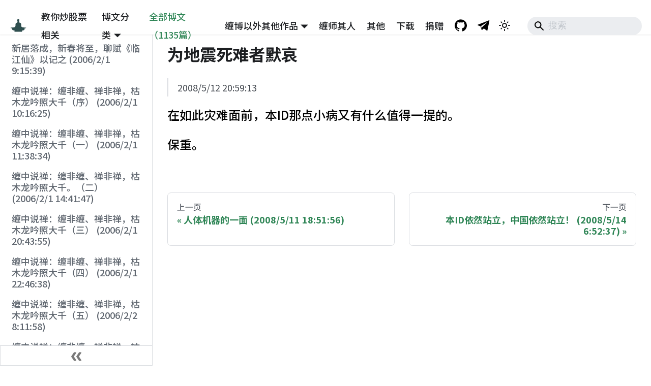

--- FILE ---
content_type: text/html; charset=utf-8
request_url: https://chzhshch.blog/timeline/economics/mournforthedeath/
body_size: 46538
content:
<!doctype html>
<html lang="zh-Hans" dir="ltr" class="docs-wrapper plugin-docs plugin-id-default docs-version-current docs-doc-page docs-doc-id-timeline/economics/mournforthedeath" data-has-hydrated="false">
<head>
<meta charset="UTF-8">
<meta name="generator" content="Docusaurus v3.7.0">
<title data-rh="true">全球第一博客 — 缠中说禅</title><meta data-rh="true" property="og:title" content="全球第一博客 — 缠中说禅"><meta data-rh="true" name="viewport" content="width=device-width,initial-scale=1"><meta data-rh="true" name="twitter:card" content="summary_large_image"><meta data-rh="true" property="og:url" content="https://chzhshch.blog/timeline/economics/mournforthedeath"><meta data-rh="true" property="og:locale" content="zh_Hans"><meta data-rh="true" name="docusaurus_locale" content="zh-Hans"><meta data-rh="true" name="docsearch:language" content="zh-Hans"><meta data-rh="true" name="docusaurus_version" content="current"><meta data-rh="true" name="docusaurus_tag" content="docs-default-current"><meta data-rh="true" name="docsearch:version" content="current"><meta data-rh="true" name="docsearch:docusaurus_tag" content="docs-default-current"><meta data-rh="true" name="description" content="2008/5/12 2013"><meta data-rh="true" property="og:description" content="2008/5/12 2013"><link data-rh="true" rel="icon" href="/img/favicon.ico"><link data-rh="true" rel="canonical" href="https://chzhshch.blog/timeline/economics/mournforthedeath"><link data-rh="true" rel="alternate" href="https://chzhshch.blog/timeline/economics/mournforthedeath" hreflang="zh-Hans"><link data-rh="true" rel="alternate" href="https://chzhshch.blog/timeline/economics/mournforthedeath" hreflang="x-default"><script src="https://pagead2.googlesyndication.com/pagead/js/adsbygoogle.js?client=ca-pub-5686832782200002" crossorigin="anonymous" async></script><link rel="stylesheet" href="/assets/css/styles.07c32687.css">
<script src="/assets/js/runtime~main.dfbc18b4.js" defer="defer"></script>
<script src="/assets/js/main.07276cdb.js" defer="defer"></script>
</head>
<body class="navigation-with-keyboard">
<script>!function(){function t(t){document.documentElement.setAttribute("data-theme",t)}var e=function(){try{return new URLSearchParams(window.location.search).get("docusaurus-theme")}catch(t){}}()||function(){try{return window.localStorage.getItem("theme")}catch(t){}}();t(null!==e?e:"light")}(),function(){try{const n=new URLSearchParams(window.location.search).entries();for(var[t,e]of n)if(t.startsWith("docusaurus-data-")){var a=t.replace("docusaurus-data-","data-");document.documentElement.setAttribute(a,e)}}catch(t){}}()</script><div id="__docusaurus"><div role="region" aria-label="跳到主要内容"><a class="skipToContent_fXgn" href="#__docusaurus_skipToContent_fallback">跳到主要内容</a></div><nav aria-label="主导航" class="navbar navbar--fixed-top"><div class="navbar__inner"><div class="navbar__items"><button aria-label="切换导航栏" aria-expanded="false" class="navbar__toggle clean-btn" type="button"><svg width="30" height="30" viewBox="0 0 30 30" aria-hidden="true"><path stroke="currentColor" stroke-linecap="round" stroke-miterlimit="10" stroke-width="2" d="M4 7h22M4 15h22M4 23h22"></path></svg></button><a class="navbar__brand" href="/"><div class="navbar__logo"><img src="/img/logo.svg" alt="缠中说禅Logo" class="themedComponent_mlkZ themedComponent--light_NVdE"><img src="/img/logo.svg" alt="缠中说禅Logo" class="themedComponent_mlkZ themedComponent--dark_xIcU"></div><b class="navbar__title text--truncate"></b></a><a class="navbar__item navbar__link" href="/stocks/stockschat">教你炒股票相关</a><div class="navbar__item dropdown dropdown--hoverable"><a href="#" aria-haspopup="true" aria-expanded="false" role="button" class="navbar__link">博文分类</a><ul class="dropdown__menu"><li><a class="dropdown__link" href="/stocks/wolves">教你炒股票相关</a></li><li><a class="dropdown__link" href="/confucius/20060204">文史哲学（《论语》详解）</a></li><li><a class="dropdown__link" href="/zen/intro">缠中说禅</a></li><li><a class="dropdown__link" href="/poems/linjiangxian">诗词曲赋</a></li><li><a class="dropdown__link" href="/economics/20060225">时政经济（缠中说禅经济学）</a></li><li><a class="dropdown__link" href="/essays/kingkong">白话杂文</a></li><li><a class="dropdown__link" href="/math/basics1">数理科技（缠中说禅医学）</a></li><li><a class="dropdown__link" href="/music/menconsumed1">音乐艺术</a></li><li><a class="dropdown__link" href="/entertainment/menconsumption">流行娱乐</a></li><li><a class="dropdown__link" href="/fluid/01">那一夜，他的体液喷了我一身</a></li></ul></div><a aria-current="page" class="navbar__item navbar__link navbar__link--active" href="/timeline/poems/linjiangxian">全部博文（1135篇）</a></div><div class="navbar__items navbar__items--right"><div class="navbar__item dropdown dropdown--hoverable dropdown--right"><a href="#" aria-haspopup="true" aria-expanded="false" role="button" class="navbar__link">缠博以外其他作品</a><ul class="dropdown__menu"><li><a class="dropdown__link" href="/fundanalysis/liquiditysurplus">《基金分析》木子观点</a></li><li><a class="dropdown__link" href="/qiangguo/makefuss">缠于强国兴华凯迪等论坛作品</a></li><li><a class="dropdown__link" href="/tangfen/hegel">缠用[唐粉]ID发表的作品</a></li><li><a class="dropdown__link" href="/tianya/privacy">缠的天涯作品</a></li><li><a class="dropdown__link" href="/2002posts/sketch">缠于2002年的诗与文</a></li></ul></div><a class="navbar__item navbar__link" href="/identity/simujianghu">缠师其人</a><a class="navbar__item navbar__link" href="/others/yinfujing">其他</a><a class="navbar__item navbar__link" href="/download">下载</a><a class="navbar__item navbar__link" href="/donate">捐赠</a><a href="https://github.com/chanxishe/chzhshch-blog" target="_blank" rel="noopener noreferrer" class="navbar__item navbar__link header-github-link" aria-label="GitHub Repository"></a><a href="https://t.me/chzhshchblog" target="_blank" rel="noopener noreferrer" class="navbar__item navbar__link header-telegram-link" aria-label="Telegram"></a><div class="toggle_vylO colorModeToggle_DEke"><button class="clean-btn toggleButton_gllP toggleButtonDisabled_aARS" type="button" disabled="" title="切换浅色/暗黑模式（当前为浅色模式）" aria-label="切换浅色/暗黑模式（当前为浅色模式）" aria-live="polite" aria-pressed="false"><svg viewBox="0 0 24 24" width="24" height="24" class="lightToggleIcon_pyhR"><path fill="currentColor" d="M12,9c1.65,0,3,1.35,3,3s-1.35,3-3,3s-3-1.35-3-3S10.35,9,12,9 M12,7c-2.76,0-5,2.24-5,5s2.24,5,5,5s5-2.24,5-5 S14.76,7,12,7L12,7z M2,13l2,0c0.55,0,1-0.45,1-1s-0.45-1-1-1l-2,0c-0.55,0-1,0.45-1,1S1.45,13,2,13z M20,13l2,0c0.55,0,1-0.45,1-1 s-0.45-1-1-1l-2,0c-0.55,0-1,0.45-1,1S19.45,13,20,13z M11,2v2c0,0.55,0.45,1,1,1s1-0.45,1-1V2c0-0.55-0.45-1-1-1S11,1.45,11,2z M11,20v2c0,0.55,0.45,1,1,1s1-0.45,1-1v-2c0-0.55-0.45-1-1-1C11.45,19,11,19.45,11,20z M5.99,4.58c-0.39-0.39-1.03-0.39-1.41,0 c-0.39,0.39-0.39,1.03,0,1.41l1.06,1.06c0.39,0.39,1.03,0.39,1.41,0s0.39-1.03,0-1.41L5.99,4.58z M18.36,16.95 c-0.39-0.39-1.03-0.39-1.41,0c-0.39,0.39-0.39,1.03,0,1.41l1.06,1.06c0.39,0.39,1.03,0.39,1.41,0c0.39-0.39,0.39-1.03,0-1.41 L18.36,16.95z M19.42,5.99c0.39-0.39,0.39-1.03,0-1.41c-0.39-0.39-1.03-0.39-1.41,0l-1.06,1.06c-0.39,0.39-0.39,1.03,0,1.41 s1.03,0.39,1.41,0L19.42,5.99z M7.05,18.36c0.39-0.39,0.39-1.03,0-1.41c-0.39-0.39-1.03-0.39-1.41,0l-1.06,1.06 c-0.39,0.39-0.39,1.03,0,1.41s1.03,0.39,1.41,0L7.05,18.36z"></path></svg><svg viewBox="0 0 24 24" width="24" height="24" class="darkToggleIcon_wfgR"><path fill="currentColor" d="M9.37,5.51C9.19,6.15,9.1,6.82,9.1,7.5c0,4.08,3.32,7.4,7.4,7.4c0.68,0,1.35-0.09,1.99-0.27C17.45,17.19,14.93,19,12,19 c-3.86,0-7-3.14-7-7C5,9.07,6.81,6.55,9.37,5.51z M12,3c-4.97,0-9,4.03-9,9s4.03,9,9,9s9-4.03,9-9c0-0.46-0.04-0.92-0.1-1.36 c-0.98,1.37-2.58,2.26-4.4,2.26c-2.98,0-5.4-2.42-5.4-5.4c0-1.81,0.89-3.42,2.26-4.4C12.92,3.04,12.46,3,12,3L12,3z"></path></svg></button></div><div class="navbarSearchContainer_Bca1"><div class="navbar__search searchBarContainer_NW3z" dir="ltr"><input placeholder="搜索" aria-label="Search" class="navbar__search-input searchInput_YFbd" value=""><div class="loadingRing_RJI3 searchBarLoadingRing_YnHq"><div></div><div></div><div></div><div></div></div></div></div></div></div><div role="presentation" class="navbar-sidebar__backdrop"></div></nav><div id="__docusaurus_skipToContent_fallback" class="main-wrapper mainWrapper_z2l0"><div class="docsWrapper_hBAB"><button aria-label="回到顶部" class="clean-btn theme-back-to-top-button backToTopButton_sjWU" type="button"></button><div class="docRoot_UBD9"><aside class="theme-doc-sidebar-container docSidebarContainer_YfHR"><div class="sidebarViewport_aRkj"><div class="sidebar_njMd"><nav aria-label="文档侧边栏" class="menu thin-scrollbar menu_SIkG"><ul class="theme-doc-sidebar-menu menu__list"><li class="theme-doc-sidebar-item-link theme-doc-sidebar-item-link-level-1 menu__list-item"><a class="menu__link" href="/timeline/poems/linjiangxian">新居落成，新春将至，聊赋《临江仙》以记之 (2006/2/1 9:15:39)</a></li><li class="theme-doc-sidebar-item-link theme-doc-sidebar-item-link-level-1 menu__list-item"><a class="menu__link" href="/timeline/zen/intro">缠中说禅：缠非缠、禅非禅，枯木龙吟照大千（序） (2006/2/1 10:16:25)</a></li><li class="theme-doc-sidebar-item-link theme-doc-sidebar-item-link-level-1 menu__list-item"><a class="menu__link" href="/timeline/zen/01">缠中说禅：缠非 缠、禅非禅，枯木龙吟照大千（一） (2006/2/1 11:38:34)</a></li><li class="theme-doc-sidebar-item-link theme-doc-sidebar-item-link-level-1 menu__list-item"><a class="menu__link" href="/timeline/zen/02">缠中说禅：缠非缠、禅非禅，枯木龙吟照大千。（二） (2006/2/1 14:41:47)</a></li><li class="theme-doc-sidebar-item-link theme-doc-sidebar-item-link-level-1 menu__list-item"><a class="menu__link" href="/timeline/zen/03">缠中说禅：缠非缠、禅非禅，枯木龙吟照大千（三） (2006/2/1 20:43:55)</a></li><li class="theme-doc-sidebar-item-link theme-doc-sidebar-item-link-level-1 menu__list-item"><a class="menu__link" href="/timeline/zen/04">缠中说禅：缠非缠、禅非禅，枯木龙吟照大千（四） (2006/2/1 22:46:38)</a></li><li class="theme-doc-sidebar-item-link theme-doc-sidebar-item-link-level-1 menu__list-item"><a class="menu__link" href="/timeline/zen/05">缠中说禅：缠非缠、禅非禅，枯木龙吟照大千（五） (2006/2/2 8:11:58)</a></li><li class="theme-doc-sidebar-item-link theme-doc-sidebar-item-link-level-1 menu__list-item"><a class="menu__link" href="/timeline/zen/06">缠中说禅：缠非缠、禅非禅，枯木龙吟照大千（六） (2006/2/2 8:49:52)</a></li><li class="theme-doc-sidebar-item-link theme-doc-sidebar-item-link-level-1 menu__list-item"><a class="menu__link" href="/timeline/zen/07">缠中说禅：缠非缠、禅非禅，枯木龙吟照大千（七） (2006/2/2 10:48:30)</a></li><li class="theme-doc-sidebar-item-link theme-doc-sidebar-item-link-level-1 menu__list-item"><a class="menu__link" href="/timeline/zen/08">缠中说禅：缠非缠、禅非禅，枯木龙吟照大千（八） (2006/2/2 14:26:04)</a></li><li class="theme-doc-sidebar-item-link theme-doc-sidebar-item-link-level-1 menu__list-item"><a class="menu__link" href="/timeline/zen/09">缠中说禅：缠非缠、禅非禅，枯木龙吟照大千。（九） (2006/2/2 18:53:05)</a></li><li class="theme-doc-sidebar-item-link theme-doc-sidebar-item-link-level-1 menu__list-item"><a class="menu__link" href="/timeline/zen/10">缠中说禅：缠非缠、禅非禅，枯木龙吟照大千。（十） (2006/2/2 20:25:56)</a></li><li class="theme-doc-sidebar-item-link theme-doc-sidebar-item-link-level-1 menu__list-item"><a class="menu__link" href="/timeline/zen/11">缠中说禅：缠非缠、禅非禅，枯木龙吟照大千。（十一） (2006/2/3 20:11:20)</a></li><li class="theme-doc-sidebar-item-link theme-doc-sidebar-item-link-level-1 menu__list-item"><a class="menu__link" href="/timeline/confucius/20060204">外国人为什么产生不了哲学和哲学家？ (2006/2/4 11:54:32)</a></li><li class="theme-doc-sidebar-item-link theme-doc-sidebar-item-link-level-1 menu__list-item"><a class="menu__link" href="/timeline/zen/12">缠中说禅：缠非缠、禅非禅，枯木龙吟照大千。（十二） (2006/2/4 21:25:38)</a></li><li class="theme-doc-sidebar-item-link theme-doc-sidebar-item-link-level-1 menu__list-item"><a class="menu__link" href="/timeline/zen/13">缠中说禅：缠非缠、禅非禅，枯木龙吟照大千。（十三） (2006/2/5 15:08:46)</a></li><li class="theme-doc-sidebar-item-link theme-doc-sidebar-item-link-level-1 menu__list-item"><a class="menu__link" href="/timeline/confucius/20060206">必须重新确立蒋介石在抗战中不可替代的历史功绩 (2006/2/6 17:15:32)</a></li><li class="theme-doc-sidebar-item-link theme-doc-sidebar-item-link-level-1 menu__list-item"><a class="menu__link" href="/timeline/fluid/01">连载1：那一夜，他的体液喷了我一身 (2006/2/7 17:55:55)</a></li><li class="theme-doc-sidebar-item-link theme-doc-sidebar-item-link-level-1 menu__list-item"><a class="menu__link" href="/timeline/fluid/02">连载2：那一夜，他的体液喷了我一身 (2006/2/8 12:07:20)</a></li><li class="theme-doc-sidebar-item-link theme-doc-sidebar-item-link-level-1 menu__list-item"><a class="menu__link" href="/timeline/fluid/03">连载3：那一夜，他的体液喷了我一身 (2006/2/9 10:17:30)</a></li><li class="theme-doc-sidebar-item-link theme-doc-sidebar-item-link-level-1 menu__list-item"><a class="menu__link" href="/maopoetry">一家之言----毛氏润之诗词简评 (2006/2/9 15:03:30)</a></li><li class="theme-doc-sidebar-item-link theme-doc-sidebar-item-link-level-1 menu__list-item"><a class="menu__link" href="/timeline/confucius/20060209">旧中国尚有“清史稿”，新中国的“民国史”呢？ (2006/2/9 16:19:05)</a></li><li class="theme-doc-sidebar-item-link theme-doc-sidebar-item-link-level-1 menu__list-item"><a class="menu__link" href="/timeline/fluid/04">连载4：那一夜，他的体液喷了我一身 (2006/2/10 15:03:56)</a></li><li class="theme-doc-sidebar-item-link theme-doc-sidebar-item-link-level-1 menu__list-item"><a class="menu__link" href="/legalityofrc">民国的合法性是中国联合国地位合法性的前提 (2006/2/10 20:37:57)</a></li><li class="theme-doc-sidebar-item-link theme-doc-sidebar-item-link-level-1 menu__list-item"><a class="menu__link" href="/timeline/confucius/20060211">不管怎样，民国就是二战的战胜国！！！ (2006/2/11 11:34:24)</a></li><li class="theme-doc-sidebar-item-link theme-doc-sidebar-item-link-level-1 menu__list-item"><a class="menu__link" href="/timeline/zen/14">缠中说禅：缠非缠、禅非禅，枯木龙吟照大千。（十四） (2006/2/11 13:02:33)</a></li><li class="theme-doc-sidebar-item-link theme-doc-sidebar-item-link-level-1 menu__list-item"><a class="menu__link" href="/timeline/fluid/05">连载5：那一夜，他的体液喷了我一身 (2006/2/11 20:50:34)</a></li><li class="theme-doc-sidebar-item-link theme-doc-sidebar-item-link-level-1 menu__list-item"><a class="menu__link" href="/timeline/essays/kingkong">“金刚”*美国*GAY1号*男性霸权主义*胡萝卜大棒 (2006/2/12 8:59:57)</a></li><li class="theme-doc-sidebar-item-link theme-doc-sidebar-item-link-level-1 menu__list-item"><a class="menu__link" href="/maopoetry2">一家之言----毛氏润之诗词简评 (2006/2/12 22:39:19)</a></li><li class="theme-doc-sidebar-item-link theme-doc-sidebar-item-link-level-1 menu__list-item"><a class="menu__link" href="/timeline/fluid/06">连载6：那一夜，他的体液喷了我一身 (2006/2/12 22:56:50)</a></li><li class="theme-doc-sidebar-item-link theme-doc-sidebar-item-link-level-1 menu__list-item"><a class="menu__link" href="/timeline/zen/15">缠中说禅：缠非缠、禅非禅，枯木龙吟照大千。（十五） (2006/2/13 15:18:53)</a></li><li class="theme-doc-sidebar-item-link theme-doc-sidebar-item-link-level-1 menu__list-item"><a class="menu__link" href="/timeline/confucius/20060213">民国，是也只是中华民族历史上的一个朝代！ (2006/2/13 21:53:53)</a></li><li class="theme-doc-sidebar-item-link theme-doc-sidebar-item-link-level-1 menu__list-item"><a class="menu__link" href="/timeline/fluid/07">连载7：那一夜，他的体液喷了我一身 (2006/2/15 9:10:20)</a></li><li class="theme-doc-sidebar-item-link theme-doc-sidebar-item-link-level-1 menu__list-item"><a class="menu__link" href="/timeline/zen/16">缠中说禅：缠非缠、禅非禅，枯木龙吟照大千。（十六） (2006/2/15 13:25:12)</a></li><li class="theme-doc-sidebar-item-link theme-doc-sidebar-item-link-level-1 menu__list-item"><a class="menu__link" href="/timeline/zen/17">缠中说禅：缠非缠、禅非禅，枯木龙吟照大千。（十七） (2006/2/16 15:09:22)</a></li><li class="theme-doc-sidebar-item-link theme-doc-sidebar-item-link-level-1 menu__list-item"><a class="menu__link" href="/timeline/zen/18">缠中说禅：缠非缠、禅非禅，枯木龙吟照大千。（十八） (2006/2/17 8:06:54)</a></li><li class="theme-doc-sidebar-item-link theme-doc-sidebar-item-link-level-1 menu__list-item"><a class="menu__link" href="/challengemen">挑战全世界男人，本女败，马上戒网！ (2006/2/19 9:11:18)</a></li><li class="theme-doc-sidebar-item-link theme-doc-sidebar-item-link-level-1 menu__list-item"><a class="menu__link" href="/timeline/music/menconsumed1">连载1：“睡过”或“消费过”的男人们！ (2006/2/20 10:04:35)</a></li><li class="theme-doc-sidebar-item-link theme-doc-sidebar-item-link-level-1 menu__list-item"><a class="menu__link" href="/timeline/zen/19">缠中说禅：缠非缠、禅非禅，枯木龙吟照大千。（十九） (2006/2/20 16:19:31)</a></li><li class="theme-doc-sidebar-item-link theme-doc-sidebar-item-link-level-1 menu__list-item"><a class="menu__link" href="/timeline/zen/20">缠中说禅：缠非缠、禅非禅，枯木龙吟照大千。（二十） (2006/2/21 17:18:49)</a></li><li class="theme-doc-sidebar-item-link theme-doc-sidebar-item-link-level-1 menu__list-item"><a class="menu__link" href="/timeline/music/menconsumed2">连载2：“睡过”或“消费过”的男人们！ (2006/2/21 21:17:51)</a></li><li class="theme-doc-sidebar-item-link theme-doc-sidebar-item-link-level-1 menu__list-item"><a class="menu__link" href="/maddo">连载1：男人进来，教你“馒头”的N种用法 (2006/2/22 16:15:03)</a></li><li class="theme-doc-sidebar-item-link theme-doc-sidebar-item-link-level-1 menu__list-item"><a class="menu__link" href="/timeline/entertainment/menconsumption">网络消费男人经典实录大全 (2006/2/22 21:09:10)</a></li><li class="theme-doc-sidebar-item-link theme-doc-sidebar-item-link-level-1 menu__list-item"><a class="menu__link" href="/timeline/music/xiaobang">十一月，当萧邦被周杰伦强暴，网络沦陷！ (2006/2/23 13:34:54)</a></li><li class="theme-doc-sidebar-item-link theme-doc-sidebar-item-link-level-1 menu__list-item"><a class="menu__link" href="/timeline/zen/21">缠中说禅：缠非缠、禅非禅，枯木龙吟照大千（二十一） (2006/2/23 19:02:41)</a></li><li class="theme-doc-sidebar-item-link theme-doc-sidebar-item-link-level-1 menu__list-item"><a class="menu__link" href="/timeline/entertainment/awish">严肃求助：希望实现一个愿望，但遇到法律和技术障碍！ (2006/2/24 14:41:55)</a></li><li class="theme-doc-sidebar-item-link theme-doc-sidebar-item-link-level-1 menu__list-item"><a class="menu__link" href="/timeline/economics/20060225">即使破产的市场经济也比完美的计划经济强上一万倍 (2006/2/25 12:53:45)</a></li><li class="theme-doc-sidebar-item-link theme-doc-sidebar-item-link-level-1 menu__list-item"><a class="menu__link" href="/timeline/confucius/20060225">右派，“毛泽东神话”的真正制造者。 (2006/2/25 15:00:24)</a></li><li class="theme-doc-sidebar-item-link theme-doc-sidebar-item-link-level-1 menu__list-item"><a class="menu__link" href="/timeline/essays/firsttouchwithanoverseasreturnee">昨晚，和一个“公海龟”的第一次接触！ (2006/2/25 21:11:14)</a></li><li class="theme-doc-sidebar-item-link theme-doc-sidebar-item-link-level-1 menu__list-item"><a class="menu__link" href="/timeline/economics/20060226">言论自由，衡量政府自信程度的最重要指标！ (2006/2/26 12:33:07)</a></li><li class="theme-doc-sidebar-item-link theme-doc-sidebar-item-link-level-1 menu__list-item"><a class="menu__link" href="/heritagedestruction">毁坏遗产方面，非文革与文革只是五十笑一百！(2006-02-26 15:38:03)</a></li><li class="theme-doc-sidebar-item-link theme-doc-sidebar-item-link-level-1 menu__list-item"><a class="menu__link" href="/timeline/essays/mayingjeou">本女，第一个扒了“小马哥”的内裤！ (2006/2/26 18:28:52)</a></li><li class="theme-doc-sidebar-item-link theme-doc-sidebar-item-link-level-1 menu__list-item"><a class="menu__link" href="/timeline/essays/somebodyshouldnotbeborn">有些人是应该一生下来就掐死喂狗的！ (2006/2/27 11:45:18)</a></li><li class="theme-doc-sidebar-item-link theme-doc-sidebar-item-link-level-1 menu__list-item"><a class="menu__link" href="/timeline/essays/stripnaked">扒光一个人的前提难道不是连内裤也扒了？ (2006/2/27 16:59:15)</a></li><li class="theme-doc-sidebar-item-link theme-doc-sidebar-item-link-level-1 menu__list-item"><a class="menu__link" href="/timeline/essays/maleapemanlogic">按数学先生扒光自己的逻辑，理工科思维就是男猿人思维 (2006/2/27 21:02:40)</a></li><li class="theme-doc-sidebar-item-link theme-doc-sidebar-item-link-level-1 menu__list-item"><a class="menu__link" href="/timeline/essays/chenshuibian">本女要为陈水扁的倒行逆施大力喝彩！ (2006/2/27 22:03:55)</a></li><li class="theme-doc-sidebar-item-link theme-doc-sidebar-item-link-level-1 menu__list-item"><a class="menu__link" href="/timeline/entertainment/homoerotism">同性恋霸权主义，全球垃圾文化毒瘤！ (2006/2/28 14:19:07)</a></li><li class="theme-doc-sidebar-item-link theme-doc-sidebar-item-link-level-1 menu__list-item"><a class="menu__link" href="/timeline/entertainment/bodywritting">女性身体写作----从木子美到芙蓉姐姐！ (2006/2/28 16:30:02)</a></li><li class="theme-doc-sidebar-item-link theme-doc-sidebar-item-link-level-1 menu__list-item"><a class="menu__link" href="/timeline/entertainment/2womencompete">二女争夫“陈洪陈”，现代娱乐导演的无极剧本。 (2006/2/28 20:07:01)</a></li><li class="theme-doc-sidebar-item-link theme-doc-sidebar-item-link-level-1 menu__list-item"><a class="menu__link" href="/timeline/economics/bigopportunity1">中华民族可能面临的重大机遇（上） (2006/2/28 22:51:58)</a></li><li class="theme-doc-sidebar-item-link theme-doc-sidebar-item-link-level-1 menu__list-item"><a class="menu__link" href="/timeline/economics/bigopportunity2">中华民族可能面临的重大机遇（下） (2006/2/28 22:56:40)</a></li><li class="theme-doc-sidebar-item-link theme-doc-sidebar-item-link-level-1 menu__list-item"><a class="menu__link" href="/timeline/entertainment/mencomein">男人进来，施舍一个赢本女的机会给你们！ (2006/3/1 11:43:01)</a></li><li class="theme-doc-sidebar-item-link theme-doc-sidebar-item-link-level-1 menu__list-item"><a class="menu__link" href="/timeline/entertainment/attachtaiwan">本女准备领头去攻打台湾，有种有料的跟着来！ (2006/3/2 11:48:07)</a></li><li class="theme-doc-sidebar-item-link theme-doc-sidebar-item-link-level-1 menu__list-item"><a class="menu__link" href="/timeline/entertainment/nowaytotaiwanweb">挑战台湾网站无门，强烈要求网络全面开放！ (2006/3/3 10:27:37)</a></li><li class="theme-doc-sidebar-item-link theme-doc-sidebar-item-link-level-1 menu__list-item"><a class="menu__link" href="/lvshi">回应本女七律“东南”的应和，以及律诗写作的一些问题 (2006/3/3 17:30:17)</a></li><li class="theme-doc-sidebar-item-link theme-doc-sidebar-item-link-level-1 menu__list-item"><a class="menu__link" href="/timeline/poems/qilv3">七律三首：郑和、金沙、东南 (2006/3/3 17:56:28)</a></li><li class="theme-doc-sidebar-item-link theme-doc-sidebar-item-link-level-1 menu__list-item"><a class="menu__link" href="/timeline/math/basics1">连载1：数学，世界之王：闲谈现代数学的基础问题！ (2006/3/4 16:26:18)</a></li><li class="theme-doc-sidebar-item-link theme-doc-sidebar-item-link-level-1 menu__list-item"><a class="menu__link" href="/timeline/math/basics2">连载2：数学，世界之王：闲谈现代数学的基础问题！ (2006/3/4 23:04:34)</a></li><li class="theme-doc-sidebar-item-link theme-doc-sidebar-item-link-level-1 menu__list-item"><a class="menu__link" href="/timeline/essays/yellowsms">本女强烈要求成为因发黄色短信而被拘留的第一人！ (2006/3/5 15:06:24)</a></li><li class="theme-doc-sidebar-item-link theme-doc-sidebar-item-link-level-1 menu__list-item"><a class="menu__link" href="/englandteam">英格兰，丢弃贝壳，赢取金杯！ (2006/3/5 17:22:06)</a></li><li class="theme-doc-sidebar-item-link theme-doc-sidebar-item-link-level-1 menu__list-item"><a class="menu__link" href="/timeline/essays/leftismrightism">面对本ID，左右派同穿一条内裤说明了什么？ (2006/3/5 23:16:54)</a></li><li class="theme-doc-sidebar-item-link theme-doc-sidebar-item-link-level-1 menu__list-item"><a class="menu__link" href="/timeline/zen/22">缠中说禅：缠非缠、禅非禅，枯木龙吟照大千（二十二） (2006/3/6 10:28:35)</a></li><li class="theme-doc-sidebar-item-link theme-doc-sidebar-item-link-level-1 menu__list-item"><a class="menu__link" href="/timeline/poems/housewife1">《怨妇词》上：故事非故事，怨妇非怨妇，几人能懂 (2006/3/6 11:27:24)</a></li><li class="theme-doc-sidebar-item-link theme-doc-sidebar-item-link-level-1 menu__list-item"><a class="menu__link" href="/timeline/poems/housewife2">《怨妇词》下：故事非故事，怨妇非怨妇，几人能懂 (2006/3/6 11:28:55)</a></li><li class="theme-doc-sidebar-item-link theme-doc-sidebar-item-link-level-1 menu__list-item"><a class="menu__link" href="/timeline/math/basics3">连载3：数学，世界之王：闲谈现代数学的基础问题！ (2006/3/6 17:49:05)</a></li><li class="theme-doc-sidebar-item-link theme-doc-sidebar-item-link-level-1 menu__list-item"><a class="menu__link" href="/timeline/economics/oscar">奥斯卡，资本全球化帝国的神圣祭坛！ (2006/3/6 23:44:22)</a></li><li class="theme-doc-sidebar-item-link theme-doc-sidebar-item-link-level-1 menu__list-item"><a class="menu__link" href="/timeline/economics/currencywars1">货币战争和人民币战略（上） (2006/3/7 13:26:38)</a></li><li class="theme-doc-sidebar-item-link theme-doc-sidebar-item-link-level-1 menu__list-item"><a class="menu__link" href="/timeline/economics/currencywars2">货币战争和人民币战略（下） (2006/3/7 13:29:45)</a></li><li class="theme-doc-sidebar-item-link theme-doc-sidebar-item-link-level-1 menu__list-item"><a class="menu__link" href="/timeline/essays/femalerightsdeclaration">女权宣言：科技发展使男人这臭玩意的存在变得可有可无 (2006/3/8 11:44:25)</a></li><li class="theme-doc-sidebar-item-link theme-doc-sidebar-item-link-level-1 menu__list-item"><a class="menu__link" href="/timeline/essays/consumemen">女孩，用你身上所有器官尽情消费男人吧！ (2006/3/8 18:41:04)</a></li><li class="theme-doc-sidebar-item-link theme-doc-sidebar-item-link-level-1 menu__list-item"><a class="menu__link" href="/timeline/essays/brothels">青楼怎么了，青楼是中华文化之源！ (2006/3/9 10:00:26)</a></li><li class="theme-doc-sidebar-item-link theme-doc-sidebar-item-link-level-1 menu__list-item"><a class="menu__link" href="/timeline/essays/hushi">连胡适都国学大师了，馒头终于有了更馒头的！ (2006/3/9 13:01:36)</a></li><li class="theme-doc-sidebar-item-link theme-doc-sidebar-item-link-level-1 menu__list-item"><a class="menu__link" href="/zhouxiaochuan">强烈质疑周小川先生掌管人民银行的能力！(2006-03-09 16:02:12)</a></li><li class="theme-doc-sidebar-item-link theme-doc-sidebar-item-link-level-1 menu__list-item"><a class="menu__link" href="/biggestmistake">改革最大失误：未对“六?四残余”斩草除根！(2006-03-09 21:59:16)</a></li><li class="theme-doc-sidebar-item-link theme-doc-sidebar-item-link-level-1 menu__list-item"><a class="menu__link" href="/timeline/economics/wolves">群狼争肉----国有股流通与国有资产蚕食、瓜分游戏！ (2006/3/10 0:11:53)</a></li><li class="theme-doc-sidebar-item-link theme-doc-sidebar-item-link-level-1 menu__list-item"><a class="menu__link" href="/timeline/economics/20060310">在与美圆的货币战争中，中国正越来越面对着战败的危险 (2006/3/10 0:17:18)</a></li><li class="theme-doc-sidebar-item-link theme-doc-sidebar-item-link-level-1 menu__list-item"><a class="menu__link" href="/timeline/economics/july7th">中国货币战争中的“七七”事变！ (2006/3/10 0:47:02)</a></li><li class="theme-doc-sidebar-item-link theme-doc-sidebar-item-link-level-1 menu__list-item"><a class="menu__link" href="/timeline/poems/chzhshch">七律六首、绝句十二首-----缠中说禅 (2006/3/11 0:57:54)</a></li><li class="theme-doc-sidebar-item-link theme-doc-sidebar-item-link-level-1 menu__list-item"><a class="menu__link" href="/timeline/confucius/20060311">用股票技术分析的方法考察毛泽东现象！ (2006/3/11 22:02:02)</a></li><li class="theme-doc-sidebar-item-link theme-doc-sidebar-item-link-level-1 menu__list-item"><a class="menu__link" href="/timeline/poems/deathsubwaygrave">白话诗三首：死亡  、地铁、坟墓！ (2006/3/13 15:48:01)</a></li><li class="theme-doc-sidebar-item-link theme-doc-sidebar-item-link-level-1 menu__list-item"><a class="menu__link" href="/chzhshchonline">声明：“喜欢数学的女孩” 退市，“缠中说禅”接盘！ (2006/3/13 21:48:34)</a></li><li class="theme-doc-sidebar-item-link theme-doc-sidebar-item-link-level-1 menu__list-item"><a class="menu__link" href="/timeline/essays/firstsex">女孩，请把第一次留给自己！ (2006/3/14 18:36:03)</a></li><li class="theme-doc-sidebar-item-link theme-doc-sidebar-item-link-level-1 menu__list-item"><a class="menu__link" href="/timeline/economics/wen">温家宝先生发布会的最后一句话值得商榷！ (2006/3/14 21:57:34)</a></li><li class="theme-doc-sidebar-item-link theme-doc-sidebar-item-link-level-1 menu__list-item"><a class="menu__link" href="/timeline/confucius/20060315">必须对南怀瑾“大师”的流毒进行定点清除！ (2006/3/15 18:59:29)</a></li><li class="theme-doc-sidebar-item-link theme-doc-sidebar-item-link-level-1 menu__list-item"><a class="menu__link" href="/timeline/confucius/200603151949">何新，宗门事大，莫乱统！ (2006/3/15 19:49:03)</a></li><li class="theme-doc-sidebar-item-link theme-doc-sidebar-item-link-level-1 menu__list-item"><a class="menu__link" href="/timeline/confucius/20060316">抹杀阶级斗争就是真正的阶级斗争！ (2006/3/16 11:29:13)</a></li><li class="theme-doc-sidebar-item-link theme-doc-sidebar-item-link-level-1 menu__list-item"><a class="menu__link" href="/timeline/zen/23">缠中说禅：缠非缠、禅非禅，枯木龙吟照大千（二十三） (2006/3/16 22:12:26)</a></li><li class="theme-doc-sidebar-item-link theme-doc-sidebar-item-link-level-1 menu__list-item"><a class="menu__link" href="/timeline/confucius/20060317">蒋介石当然有权利和必要对杨虎城、张学良采取强制措施 (2006/3/17 20:06:26)</a></li><li class="theme-doc-sidebar-item-link theme-doc-sidebar-item-link-level-1 menu__list-item"><a class="menu__link" href="/equalitystory">扒了“平等神话”的内裤！ (2006/3/17 21:50:13)</a></li><li class="theme-doc-sidebar-item-link theme-doc-sidebar-item-link-level-1 menu__list-item"><a class="menu__link" href="/nohumanity">人，不能没性，但可以没人性！ (2006/3/18 14:24:12)</a></li><li class="theme-doc-sidebar-item-link theme-doc-sidebar-item-link-level-1 menu__list-item"><a class="menu__link" href="/timeline/confucius/20060319">人民战争，月经般的错误，护舒宝般的粉饰！ (2006/3/19 13:22:40)</a></li><li class="theme-doc-sidebar-item-link theme-doc-sidebar-item-link-level-1 menu__list-item"><a class="menu__link" href="/cduploads">好消息：CD上传问题终于解决！ (2006/3/20 11:38:48)</a></li><li class="theme-doc-sidebar-item-link theme-doc-sidebar-item-link-level-1 menu__list-item"><a class="menu__link" href="/schubert">一诺千金，先送极少人听过Schubert最后最牛的交响乐 (2006/3/20 16:33:41)</a></li><li class="theme-doc-sidebar-item-link theme-doc-sidebar-item-link-level-1 menu__list-item"><a class="menu__link" href="/timeline/music/roundelay">网上处女录音：中学时应付作业写的一个钢琴小回旋曲！ (2006/3/20 21:33:54)</a></li><li class="theme-doc-sidebar-item-link theme-doc-sidebar-item-link-level-1 menu__list-item"><a class="menu__link" href="/timeline/economics/greenism">环保主义，资本全球化意识形态制造的彻头彻尾谎言！ (2006/3/21 21:47:03)</a></li><li class="theme-doc-sidebar-item-link theme-doc-sidebar-item-link-level-1 menu__list-item"><a class="menu__link" href="/timeline/entertainment/audiodj">公告：兑现承诺，以后可以点播音乐，流行的除外！ (2006/3/22 0:16:42)</a></li><li class="theme-doc-sidebar-item-link theme-doc-sidebar-item-link-level-1 menu__list-item"><a class="menu__link" href="/timeline/poems/yatsenandothers">七律六首分赋：孙逸仙、蒋中正、毛润之等六人！ (2006/3/22 22:28:06)</a></li><li class="theme-doc-sidebar-item-link theme-doc-sidebar-item-link-level-1 menu__list-item"><a class="menu__link" href="/timeline/essays/wildsex">野合，民族生命强悍之基，民族气运重振之始！ (2006/3/23 20:12:53)</a></li><li class="theme-doc-sidebar-item-link theme-doc-sidebar-item-link-level-1 menu__list-item"><a class="menu__link" href="/timeline/essays/crowdsex">群交，个体情绪的集中宣泄，网络语言的集体淫乱。 (2006/3/24 11:17:09)</a></li><li class="theme-doc-sidebar-item-link theme-doc-sidebar-item-link-level-1 menu__list-item"><a class="menu__link" href="/timeline/music/chinesepopularmusic">老鼠爱大米与红旗下的蛋，中国的流行音乐与摇滚。 (2006/3/24 21:47:24)</a></li><li class="theme-doc-sidebar-item-link theme-doc-sidebar-item-link-level-1 menu__list-item"><a class="menu__link" href="/someteacher">有些老师就该打！ (2006/3/25 12:25:56)</a></li><li class="theme-doc-sidebar-item-link theme-doc-sidebar-item-link-level-1 menu__list-item"><a class="menu__link" href="/timeline/essays/monogamy">一妻一夫婚姻制度土崩瓦解的历史必然性！ (2006/3/26 16:05:57)</a></li><li class="theme-doc-sidebar-item-link theme-doc-sidebar-item-link-level-1 menu__list-item"><a class="menu__link" href="/timeline/economics/ussenator">美国的政协委员，凭什么在中国晃荡？ (2006/3/26 21:36:04)</a></li><li class="theme-doc-sidebar-item-link theme-doc-sidebar-item-link-level-1 menu__list-item"><a class="menu__link" href="/timeline/economics/resource">资源消耗瓶颈，中国威胁论的新谎言。 (2006/3/27 13:54:02)</a></li><li class="theme-doc-sidebar-item-link theme-doc-sidebar-item-link-level-1 menu__list-item"><a class="menu__link" href="/timeline/confucius/20060328">“天人合一”学说，一切中国式伪科学滋生的最大温床！ (2006/3/28 14:21:38)</a></li><li class="theme-doc-sidebar-item-link theme-doc-sidebar-item-link-level-1 menu__list-item"><a class="menu__link" href="/timeline/economics/realestatemarket">按中国目前的经济管理水平，楼市必然股市化！ (2006/3/29 11:01:52)</a></li><li class="theme-doc-sidebar-item-link theme-doc-sidebar-item-link-level-1 menu__list-item"><a class="menu__link" href="/playissue">播放解难：无法加载此文件的源筛选器 (2006/3/29 16:12:38)</a></li><li class="theme-doc-sidebar-item-link theme-doc-sidebar-item-link-level-1 menu__list-item"><a class="menu__link" href="/timeline/essays/she">她，男人权力圈的真正斗士，中国现代史第一伟人！ (2006/3/30 17:05:48)</a></li><li class="theme-doc-sidebar-item-link theme-doc-sidebar-item-link-level-1 menu__list-item"><a class="menu__link" href="/timeline/essays/educationafter1949">从教育角度看，1949年后远比不上1949年前！ (2006/3/31 12:00:21)</a></li><li class="theme-doc-sidebar-item-link theme-doc-sidebar-item-link-level-1 menu__list-item"><a class="menu__link" href="/timeline/entertainment/ballsaint">连马胖都球王，那他，只能球圣了！ (2006/3/31 17:25:12)</a></li><li class="theme-doc-sidebar-item-link theme-doc-sidebar-item-link-level-1 menu__list-item"><a class="menu__link" href="/timeline/entertainment/taiwanalme">凭什么为一个台湾政治性歌女浪费资源？ (2006/4/1 18:34:30)</a></li><li class="theme-doc-sidebar-item-link theme-doc-sidebar-item-link-level-1 menu__list-item"><a class="menu__link" href="/timeline/confucius/20060401">从为人民服务到为人民币服务是历史的巨大进步！ (2006/4/1 23:28:02)</a></li><li class="theme-doc-sidebar-item-link theme-doc-sidebar-item-link-level-1 menu__list-item"><a class="menu__link" href="/timeline/confucius/20060402">必要的民族主义，单纯、裸露地问题了！ (2006/4/2 22:05:52)</a></li><li class="theme-doc-sidebar-item-link theme-doc-sidebar-item-link-level-1 menu__list-item"><a class="menu__link" href="/timeline/essays/genderequality">男女平等，色情合法化的唯一前提！ (2006/4/3 19:48:05)</a></li><li class="theme-doc-sidebar-item-link theme-doc-sidebar-item-link-level-1 menu__list-item"><a class="menu__link" href="/timeline/music/modelopera">样板戏，五四后中  国文艺唯一真正开创意义的成就！ (2006/4/4 16:46:41)</a></li><li class="theme-doc-sidebar-item-link theme-doc-sidebar-item-link-level-1 menu__list-item"><a class="menu__link" href="/timeline/math/redplum">是红杏就一定要出墙，不出墙的红杏是不完美的！ (2006/4/5 17:00:52)</a></li><li class="theme-doc-sidebar-item-link theme-doc-sidebar-item-link-level-1 menu__list-item"><a class="menu__link" href="/timeline/essays/undress">今天，你脱了吗？ (2006/4/6 19:06:56)</a></li><li class="theme-doc-sidebar-item-link theme-doc-sidebar-item-link-level-1 menu__list-item"><a class="menu__link" href="/timeline/economics/taiwan1">“统一台湾”，糊涂蛋闹的混蛋假命题！ (2006/4/7 17:13:58)</a></li><li class="theme-doc-sidebar-item-link theme-doc-sidebar-item-link-level-1 menu__list-item"><a class="menu__link" href="/timeline/economics/taiwan2">必须成立“台海戡乱办公室”督办台湾剿匪事宜！ (2006/4/8 17:37:50)</a></li><li class="theme-doc-sidebar-item-link theme-doc-sidebar-item-link-level-1 menu__list-item"><a class="menu__link" href="/timeline/music/takennanjing">祝“台海戡乱办公室”早日成立，播放“人民解放军占领南京”（三版本） (2006/4/9 16:24:42)</a></li><li class="theme-doc-sidebar-item-link theme-doc-sidebar-item-link-level-1 menu__list-item"><a class="menu__link" href="/timeline/economics/taiwan3">在台港澳问题上，毛泽东等是有过失的！ (2006/4/9 17:24:45)</a></li><li class="theme-doc-sidebar-item-link theme-doc-sidebar-item-link-level-1 menu__list-item"><a class="menu__link" href="/timeline/economics/bush">布什，毛泽东的真正信徒！ (2006/4/9 22:49:42)</a></li><li class="theme-doc-sidebar-item-link theme-doc-sidebar-item-link-level-1 menu__list-item"><a class="menu__link" href="/timeline/music/tocctv">CCTV，不要把无耻当有趣！ (2006/4/10 18:05:28)</a></li><li class="theme-doc-sidebar-item-link theme-doc-sidebar-item-link-level-1 menu__list-item"><a class="menu__link" href="/timeline/economics/huhan3">中国社会的最大风险在于：胡汉三要回来了！ (2006/4/10 21:46:14)</a></li><li class="theme-doc-sidebar-item-link theme-doc-sidebar-item-link-level-1 menu__list-item"><a class="menu__link" href="/timeline/confucius/20060411">打倒《红楼梦》，凭什么为一本破书大量耗费资源？ (2006/4/11 21:23:37)</a></li><li class="theme-doc-sidebar-item-link theme-doc-sidebar-item-link-level-1 menu__list-item"><a class="menu__link" href="/timeline/essays/dreaminredmansions">只有“红楼梦”、没有“相对论”的民族是可悲的！ (2006/4/12 20:51:40)</a></li><li class="theme-doc-sidebar-item-link theme-doc-sidebar-item-link-level-1 menu__list-item"><a class="menu__link" href="/timeline/music/theinternationalev20">鼓吹救世主、大救星的人没有资格唱《国际歌》！（二十版本《国际歌》） (2006/4/13 21:08:00)</a></li><li class="theme-doc-sidebar-item-link theme-doc-sidebar-item-link-level-1 menu__list-item"><a class="menu__link" href="/newbgmusic">新背景音乐说明。 (2006/4/15 20:59:43)</a></li><li class="theme-doc-sidebar-item-link theme-doc-sidebar-item-link-level-1 menu__list-item"><a class="menu__link" href="/bgmusicusage">背景音乐的用法说明！ (2006/4/16 23:28:38)</a></li><li class="theme-doc-sidebar-item-link theme-doc-sidebar-item-link-level-1 menu__list-item"><a class="menu__link" href="/timeline/confucius/20060417">阉割伪全面！ (2006/4/17 16:55:57)</a></li><li class="theme-doc-sidebar-item-link theme-doc-sidebar-item-link-level-1 menu__list-item"><a class="menu__link" href="/timeline/confucius/20060418">大救星，比救世主还要救世主的救世主！ (2006/4/18 21:29:10)</a></li><li class="theme-doc-sidebar-item-link theme-doc-sidebar-item-link-level-1 menu__list-item"><a class="menu__link" href="/timeline/confucius/20060419">布什，当今世界的大救星！ (2006/4/19 21:42:50)</a></li><li class="theme-doc-sidebar-item-link theme-doc-sidebar-item-link-level-1 menu__list-item"><a class="menu__link" href="/democracy">民主，政治之避孕套！ (2006/4/20 22:04:14)</a></li><li class="theme-doc-sidebar-item-link theme-doc-sidebar-item-link-level-1 menu__list-item"><a class="menu__link" href="/timeline/economics/saviour1">从左派对“大救星”一词的信口雌黄看左派的气数已尽！ (2006/4/21 16:40:39)</a></li><li class="theme-doc-sidebar-item-link theme-doc-sidebar-item-link-level-1 menu__list-item"><a class="menu__link" href="/timeline/essays/theleft">听话学了点概率的数学先生等左派，是否需要再回去学点汉语？ (2006/4/22 18:57:36)</a></li><li class="theme-doc-sidebar-item-link theme-doc-sidebar-item-link-level-1 menu__list-item"><a class="menu__link" href="/timeline/essays/replytohongxingreply">对红星博友回复的回复 (2006/4/22 22:12:41)</a></li><li class="theme-doc-sidebar-item-link theme-doc-sidebar-item-link-level-1 menu__list-item"><a class="menu__link" href="/timeline/essays/yunguzigarble">云谷子，学什么不好，竟然学数学先生的断章取义？ (2006/4/23 15:20:03)</a></li><li class="theme-doc-sidebar-item-link theme-doc-sidebar-item-link-level-1 menu__list-item"><a class="menu__link" href="/timeline/essays/journeywest">战国春秋，尔从《西游记》看的哪门子佛教？ (2006/4/23 16:58:17)</a></li><li class="theme-doc-sidebar-item-link theme-doc-sidebar-item-link-level-1 menu__list-item"><a class="menu__link" href="/timeline/essays/spiritualopium">鼓吹救世主、大救星的是真正的精神鸦片！ (2006/4/23 18:32:41)</a></li><li class="theme-doc-sidebar-item-link theme-doc-sidebar-item-link-level-1 menu__list-item"><a class="menu__link" href="/publicexpense">左派，资本家剥削的最大罪证竟然成为你们的公费？ (2006/4/24 20:11:43)</a></li><li class="theme-doc-sidebar-item-link theme-doc-sidebar-item-link-level-1 menu__list-item"><a class="menu__link" href="/timeline/economics/saviour2">中国楼市股市的闹剧，都是“大救星”思维流毒所致！ (2006/4/24 21:08:18)</a></li><li class="theme-doc-sidebar-item-link theme-doc-sidebar-item-link-level-1 menu__list-item"><a class="menu__link" href="/timeline/poems/911andafghanwars">诗词十六首回顾911事件与阿富汗战争 (2006/4/24 22:54:50)</a></li><li class="theme-doc-sidebar-item-link theme-doc-sidebar-item-link-level-1 menu__list-item"><a class="menu__link" href="/culturalrevolution">文/革，“大救星”思维导致的人间闹剧！ (2006/4/25 22:01:00)</a></li><li class="theme-doc-sidebar-item-link theme-doc-sidebar-item-link-level-1 menu__list-item"><a class="menu__link" href="/timeline/economics/saviour3">民主，比大救星还要大救星的大救星！ (2006/4/26 21:47:59)</a></li><li class="theme-doc-sidebar-item-link theme-doc-sidebar-item-link-level-1 menu__list-item"><a class="menu__link" href="/timeline/economics/centralbank">央行，美联储格老子的龟孙子！ (2006/4/27 22:24:28)</a></li><li class="theme-doc-sidebar-item-link theme-doc-sidebar-item-link-level-1 menu__list-item"><a class="menu__link" href="/timeline/essays/3samples">“拍左打右”范文三篇！ (2006/4/28 21:50:09)</a></li><li class="theme-doc-sidebar-item-link theme-doc-sidebar-item-link-level-1 menu__list-item"><a class="menu__link" href="/timeline/poems/taiwan">台湾问题相关律诗四首！ (2006/4/30 15:07:47)</a></li><li class="theme-doc-sidebar-item-link theme-doc-sidebar-item-link-level-1 menu__list-item"><a class="menu__link" href="/pauseduring51holiday">公告：五一期间应酬太多，停写几天！ (2006/4/30 21:26:35)</a></li><li class="theme-doc-sidebar-item-link theme-doc-sidebar-item-link-level-1 menu__list-item"><a class="menu__link" href="/timeline/confucius/20060507">“五四”，中国历史发展的巨大陷阱！ (2006/5/7 23:00:07)</a></li><li class="theme-doc-sidebar-item-link theme-doc-sidebar-item-link-level-1 menu__list-item"><a class="menu__link" href="/timeline/economics/bushdeath">布什，2008年前后将任内被刺杀！ (2006/5/8 23:07:03)</a></li><li class="theme-doc-sidebar-item-link theme-doc-sidebar-item-link-level-1 menu__list-item"><a class="menu__link" href="/timeline/essays/whoremasters">对“嫖客”大放厥词的都是无知之辈！ (2006/5/9 21:30:33)</a></li><li class="theme-doc-sidebar-item-link theme-doc-sidebar-item-link-level-1 menu__list-item"><a class="menu__link" href="/timeline/essays/yuqiuyu">余秋雨，鸭子煮熟了还要嘴硬？！ (2006/5/10 21:52:45)</a></li><li class="theme-doc-sidebar-item-link theme-doc-sidebar-item-link-level-1 menu__list-item"><a class="menu__link" href="/timeline/essays/malesexworkers">男性服务者不能完成服务是否有资格收费？ (2006/5/11 22:07:26)</a></li><li class="theme-doc-sidebar-item-link theme-doc-sidebar-item-link-level-1 menu__list-item"><a class="menu__link" href="/timeline/economics/stockschat">股市闲谈：G股是G点，大牛不用套！ (2006/5/12 19:02:25)</a></li><li class="theme-doc-sidebar-item-link theme-doc-sidebar-item-link-level-1 menu__list-item"><a class="menu__link" href="/timeline/economics/houseslave">房奴，自己傻还出来现眼，丢人不？！ (2006/5/13 18:30:03)</a></li><li class="theme-doc-sidebar-item-link theme-doc-sidebar-item-link-level-1 menu__list-item"><a class="menu__link" href="/timeline/poems/existenceofgod">假如上帝的存在不再是一个假设 (2006/5/14 16:30:11)</a></li><li class="theme-doc-sidebar-item-link theme-doc-sidebar-item-link-level-1 menu__list-item"><a class="menu__link" href="/timeline/essays/love">爱情，比人民、民主更无聊变态的概念！ (2006/5/15 16:49:23)</a></li><li class="theme-doc-sidebar-item-link theme-doc-sidebar-item-link-level-1 menu__list-item"><a class="menu__link" href="/timeline/essays/yuqiuyu2">余秋雨，故意混淆白话和白话文，居心何在？ (2006/5/16 16:25:03)</a></li><li class="theme-doc-sidebar-item-link theme-doc-sidebar-item-link-level-1 menu__list-item"><a class="menu__link" href="/timeline/essays/rapedmen">男人也是可以被强奸的！ (2006/5/18 0:35:20)</a></li><li class="theme-doc-sidebar-item-link theme-doc-sidebar-item-link-level-1 menu__list-item"><a class="menu__link" href="/timeline/essays/chinesecultureregression">从鲁迅、胡适等都国学大师了，看中华文化的衰败！ (2006/5/18 22:44:30)</a></li><li class="theme-doc-sidebar-item-link theme-doc-sidebar-item-link-level-1 menu__list-item"><a class="menu__link" href="/heidegger">海德格尔就是海德格尔，即使他是一个纳粹！ (2006/5/19 21:55:04)</a></li><li class="theme-doc-sidebar-item-link theme-doc-sidebar-item-link-level-1 menu__list-item"><a class="menu__link" href="/timeline/poems/jesus">非《达·芬奇密码》非梵蒂冈的耶稣！ (2006/5/20 22:30:45)</a></li><li class="theme-doc-sidebar-item-link theme-doc-sidebar-item-link-level-1 menu__list-item"><a class="menu__link" href="/timeline/economics/panshiyi">潘石屹、任志强又没几个钱，盯着他们干啥？ (2006/5/22 12:57:18)</a></li><li class="theme-doc-sidebar-item-link theme-doc-sidebar-item-link-level-1 menu__list-item"><a class="menu__link" href="/timeline/poems/residence">五律三首：村居/山居/尘居 (2006/5/24 11:53:50)</a></li><li class="theme-doc-sidebar-item-link theme-doc-sidebar-item-link-level-1 menu__list-item"><a class="menu__link" href="/timeline/essays/spermovum">精卵关系与环境污染！ (2006/5/26 11:09:41)</a></li><li class="theme-doc-sidebar-item-link theme-doc-sidebar-item-link-level-1 menu__list-item"><a class="menu__link" href="/timeline/economics/chinathreat">中国威胁，源自威胁中国，理所当然！ (2006/5/27 16:50:08)</a></li><li class="theme-doc-sidebar-item-link theme-doc-sidebar-item-link-level-1 menu__list-item"><a class="menu__link" href="/timeline/economics/gaspriceup">鄙视网上反对国内油价上涨的主流！ (2006/5/28 12:34:55)</a></li><li class="theme-doc-sidebar-item-link theme-doc-sidebar-item-link-level-1 menu__list-item"><a class="menu__link" href="/timeline/essays/xupeidong">徐沛东，主流的嘴脸！ (2006/5/29 0:52:25)</a></li><li class="theme-doc-sidebar-item-link theme-doc-sidebar-item-link-level-1 menu__list-item"><a class="menu__link" href="/timeline/essays/chenjingrun">陈景润现象，扭曲时代过度吹捧的典型！ (2006/5/30 16:54:30)</a></li><li class="theme-doc-sidebar-item-link theme-doc-sidebar-item-link-level-1 menu__list-item"><a class="menu__link" href="/timeline/essays/followjapan">学习日本好榜样 (2006/5/31 17:29:32)</a></li><li class="theme-doc-sidebar-item-link theme-doc-sidebar-item-link-level-1 menu__list-item"><a class="menu__link" href="/timeline/economics/baohan">收购中国，从宝邯之争说起！ (2006/6/2 21:44:58)</a></li><li class="theme-doc-sidebar-item-link theme-doc-sidebar-item-link-level-1 menu__list-item"><a class="menu__link" href="/timeline/poems/linbiao">七绝：京华/七律：林彪 (2006/6/3 23:27:31)</a></li><li class="theme-doc-sidebar-item-link theme-doc-sidebar-item-link-level-1 menu__list-item"><a class="menu__link" href="/timeline/math/landmarkachievement">第一次，中国科学取得划时代的成就！ (2006/6/4 19:23:04)</a></li><li class="theme-doc-sidebar-item-link theme-doc-sidebar-item-link-level-1 menu__list-item"><a class="menu__link" href="/timeline/math/chinesescience">中国科学界怎么一夜间酸气弥漫？ (2006/6/5 17:24:02)</a></li><li class="theme-doc-sidebar-item-link theme-doc-sidebar-item-link-level-1 menu__list-item"><a class="menu__link" href="/timeline/essays/poincareconjecture">从网络左派对Poincare猜想的无知解释看左派幼稚病！ (2006/6/6 12:15:27)</a></li><li class="theme-doc-sidebar-item-link theme-doc-sidebar-item-link-level-1 menu__list-item"><a class="menu__link" href="/timeline/economics/changhong">长虹，老子变孙子，只要三亿美圆！ (2006/6/6 21:09:45)</a></li><li class="theme-doc-sidebar-item-link theme-doc-sidebar-item-link-level-1 menu__list-item"><a class="menu__link" href="/timeline/stocks/001">教你炒股票1：不会赢钱的经济人，只是废人！ (2006/6/7 18:08:15)</a></li><li class="theme-doc-sidebar-item-link theme-doc-sidebar-item-link-level-1 menu__list-item"><a class="menu__link" href="/timeline/stocks/002">教你炒股票2：没有庄家，有的只是赢家和输家！ (2006/6/7 22:41:27)</a></li><li class="theme-doc-sidebar-item-link theme-doc-sidebar-item-link-level-1 menu__list-item"><a class="menu__link" href="/timeline/zen/24">缠中说禅：缠非缠、禅非禅，枯木龙吟照大千（二十四） (2006/6/8 23:33:47)</a></li><li class="theme-doc-sidebar-item-link theme-doc-sidebar-item-link-level-1 menu__list-item"><a class="menu__link" href="/timeline/stocks/003">教你炒股票3：你的喜好，你的死亡陷阱！ (2006/6/9 17:03:48)</a></li><li class="theme-doc-sidebar-item-link theme-doc-sidebar-item-link-level-1 menu__list-item"><a class="menu__link" href="/timeline/entertainment/worldcup">世界杯，将男人消费到底！ (2006/6/9 22:23:41)</a></li><li class="theme-doc-sidebar-item-link theme-doc-sidebar-item-link-level-1 menu__list-item"><a class="menu__link" href="/timeline/poems/tianchi">律诗四首：天池/虎丘/泰山/望海台 (2006/6/11 12:41:18)</a></li><li class="theme-doc-sidebar-item-link theme-doc-sidebar-item-link-level-1 menu__list-item"><a class="menu__link" href="/timeline/essays/shamekqd">孔庆东、北大，真丢人！ (2006/6/12 20:23:07)</a></li><li class="theme-doc-sidebar-item-link theme-doc-sidebar-item-link-level-1 menu__list-item"><a class="menu__link" href="/timeline/poems/youngpoems1">少年诗篇：死亡 (2006/6/13 16:07:07)</a></li><li class="theme-doc-sidebar-item-link theme-doc-sidebar-item-link-level-1 menu__list-item"><a class="menu__link" href="/timeline/essays/kqdnkorea">孔庆东、朝鲜，愚民左派的丑恶嘴脸！ (2006/6/14 20:01:09)</a></li><li class="theme-doc-sidebar-item-link theme-doc-sidebar-item-link-level-1 menu__list-item"><a class="menu__link" href="/timeline/poems/youngpoems2">少年诗篇：飯堂/寒鴉/太陽 (2006/6/15 15:57:56)</a></li><li class="theme-doc-sidebar-item-link theme-doc-sidebar-item-link-level-1 menu__list-item"><a class="menu__link" href="/timeline/math/qinhui">秦晖，小学数学没毕业？ (2006/6/16 15:04:15)</a></li><li class="theme-doc-sidebar-item-link theme-doc-sidebar-item-link-level-1 menu__list-item"><a class="menu__link" href="/timeline/poems/youngpoems3">少年诗篇：脑子进水的热恋 (2006/6/17 12:49:47)</a></li><li class="theme-doc-sidebar-item-link theme-doc-sidebar-item-link-level-1 menu__list-item"><a class="menu__link" href="/timeline/essays/ovumpower">卵力，创造世界！ (2006/6/18 17:29:50)</a></li><li class="theme-doc-sidebar-item-link theme-doc-sidebar-item-link-level-1 menu__list-item"><a class="menu__link" href="/timeline/entertainment/allreturn">出来混，该还的都要还！ (2006/6/19 12:08:25)</a></li><li class="theme-doc-sidebar-item-link theme-doc-sidebar-item-link-level-1 menu__list-item"><a class="menu__link" href="/timeline/economics/newzg1">鄙视所有对N中工15元不敢买50元就吃醋的人！ (2006/6/19 16:45:17)</a></li><li class="theme-doc-sidebar-item-link theme-doc-sidebar-item-link-level-1 menu__list-item"><a class="menu__link" href="/timeline/stocks/004">教你炒股票4：什么是理性？今早买N中工就是理性！ (2006/6/19 21:41:14)</a></li><li class="theme-doc-sidebar-item-link theme-doc-sidebar-item-link-level-1 menu__list-item"><a class="menu__link" href="/timeline/economics/newzg2">为管理层对N中工走势的回应热烈鼓掌！ (2006/6/20 11:51:24)</a></li><li class="theme-doc-sidebar-item-link theme-doc-sidebar-item-link-level-1 menu__list-item"><a class="menu__link" href="/timeline/poems/youngpoems4">少年诗篇：脑子缺水的失恋 (2006/6/20 15:30:08)</a></li><li class="theme-doc-sidebar-item-link theme-doc-sidebar-item-link-level-1 menu__list-item"><a class="menu__link" href="/timeline/essays/jpwczs">贾平凹、陈忠实，就算卖字也不能太特殊行业了！ (2006/6/20 21:59:02)</a></li><li class="theme-doc-sidebar-item-link theme-doc-sidebar-item-link-level-1 menu__list-item"><a class="menu__link" href="/timeline/stocks/005">教你炒股票5：市场无须分析，  只要看和干！ (2006/6/21 20:52:02)</a></li><li class="theme-doc-sidebar-item-link theme-doc-sidebar-item-link-level-1 menu__list-item"><a class="menu__link" href="/timeline/poems/lifedream">七言古诗一首：人生是梦梦何如 (2006/6/22 15:13:31)</a></li><li class="theme-doc-sidebar-item-link theme-doc-sidebar-item-link-level-1 menu__list-item"><a class="menu__link" href="/timeline/entertainment/thatshot">那一射的风情 (2006/6/23 16:09:29)</a></li><li class="theme-doc-sidebar-item-link theme-doc-sidebar-item-link-level-1 menu__list-item"><a class="menu__link" href="/timeline/essays/chineseeduregression">毛泽东时代，要为中国教育的大倒退负责！ (2006/6/24 11:44:05)</a></li><li class="theme-doc-sidebar-item-link theme-doc-sidebar-item-link-level-1 menu__list-item"><a class="menu__link" href="/timeline/essays/maleprostitutes">可以叫床，就可以叫鸭！ (2006/6/25 14:15:34)</a></li><li class="theme-doc-sidebar-item-link theme-doc-sidebar-item-link-level-1 menu__list-item"><a class="menu__link" href="/timeline/economics/realestateinvest">投资中国房地产，脑子进水的表现！ (2006/6/26 19:06:42)</a></li><li class="theme-doc-sidebar-item-link theme-doc-sidebar-item-link-level-1 menu__list-item"><a class="menu__link" href="/timeline/entertainment/worldcupstriptheleft">世界杯，将网络左派彻底扒光！ (2006/6/26 21:55:02)</a></li><li class="theme-doc-sidebar-item-link theme-doc-sidebar-item-link-level-1 menu__list-item"><a class="menu__link" href="/timeline/entertainment/huangjx">张靓颖附灵魂体 黄健翔飙海豚音 (2006/6/27 12:34:16)</a></li><li class="theme-doc-sidebar-item-link theme-doc-sidebar-item-link-level-1 menu__list-item"><a class="menu__link" href="/timeline/poems/quickpoem">惊天地泣鬼神古今第一快诗 (2006/6/28 21:14:23)</a></li><li class="theme-doc-sidebar-item-link theme-doc-sidebar-item-link-level-1 menu__list-item"><a class="menu__link" href="/timeline/music/dolphinvocalsound">为球迷，教黄健翔学飙海豚音！ (2006/6/29 21:29:23)</a></li><li class="theme-doc-sidebar-item-link theme-doc-sidebar-item-link-level-1 menu__list-item"><a class="menu__link" href="/timeline/music/5rondino">钢琴作品录音：5个小片段及小回旋曲 (2006/6/30 19:15:06)</a></li><li class="theme-doc-sidebar-item-link theme-doc-sidebar-item-link-level-1 menu__list-item"><a class="menu__link" href="/timeline/entertainment/thehost">东道主，出来混，都要还！ (2006/7/1 12:23:15)</a></li><li class="theme-doc-sidebar-item-link theme-doc-sidebar-item-link-level-1 menu__list-item"><a class="menu__link" href="/timeline/entertainment/macbeth">英格兰，关于麦克白的老套故事！ (2006/7/2 2:39:34)</a></li><li class="theme-doc-sidebar-item-link theme-doc-sidebar-item-link-level-1 menu__list-item"><a class="menu__link" href="/timeline/essays/thetrueleft">从网络左派的信口雌黄看左派的真面目！ (2006/7/2 18:51:37)</a></li><li class="theme-doc-sidebar-item-link theme-doc-sidebar-item-link-level-1 menu__list-item"><a class="menu__link" href="/timeline/essays/dissatisfiedmen">咒北大清华倒掉的怨男们！ (2006/7/3 13:20:42)</a></li><li class="theme-doc-sidebar-item-link theme-doc-sidebar-item-link-level-1 menu__list-item"><a class="menu__link" href="/earthquake">地震？北京附近应该地震了！ (2006/7/4 12:00:48)</a></li><li class="theme-doc-sidebar-item-link theme-doc-sidebar-item-link-level-1 menu__list-item"><a class="menu__link" href="/timeline/economics/redapricot">红杏出墙，中国强大之利器！ (2006/7/4 22:46:08)</a></li><li class="theme-doc-sidebar-item-link theme-doc-sidebar-item-link-level-1 menu__list-item"><a class="menu__link" href="/timeline/entertainment/twoshots">意大利，120分钟后连射两次！ (2006/7/5 5:50:47)</a></li><li class="theme-doc-sidebar-item-link theme-doc-sidebar-item-link-level-1 menu__list-item"><a class="menu__link" href="/timeline/poems/midautumn">七律：出差南昌恰逢中秋 (2006/7/5 21:14:59)</a></li><li class="theme-doc-sidebar-item-link theme-doc-sidebar-item-link-level-1 menu__list-item"><a class="menu__link" href="/femalerightsdeclaration2">女权宣言2：颠覆男权统治，从“女上位”开始！！！ (2006/7/6 17:42:04)</a></li><li class="theme-doc-sidebar-item-link theme-doc-sidebar-item-link-level-1 menu__list-item"><a class="menu__link" href="/timeline/zen/25">缠中说禅：缠非缠、禅非禅，枯木龙吟照大千（二十五） (2006/7/7 15:54:59)</a></li><li class="theme-doc-sidebar-item-link theme-doc-sidebar-item-link-level-1 menu__list-item"><a class="menu__link" href="/timeline/entertainment/aroundsecondring">今天围着二环逛了一大半圈 (2006/7/8 19:46:00)</a></li><li class="theme-doc-sidebar-item-link theme-doc-sidebar-item-link-level-1 menu__list-item"><a class="menu__link" href="/timeline/confucius/20060709">将如来打杀了喂狗！ (2006/7/9 17:51:50)</a></li><li class="theme-doc-sidebar-item-link theme-doc-sidebar-item-link-level-1 menu__list-item"><a class="menu__link" href="/timeline/entertainment/musicblog">发布 (2006/7/10 20:22:33)</a></li><li class="theme-doc-sidebar-item-link theme-doc-sidebar-item-link-level-1 menu__list-item"><a class="menu__link" href="/timeline/essays/bottomline">人可以没道德，但必须有底线！ (2006/7/11 16:07:03)</a></li><li class="theme-doc-sidebar-item-link theme-doc-sidebar-item-link-level-1 menu__list-item"><a class="menu__link" href="/timeline/economics/moneyconcept">天天为生计奔忙的，没资格鄙视钱！ (2006/7/12 11:59:25)</a></li><li class="theme-doc-sidebar-item-link theme-doc-sidebar-item-link-level-1 menu__list-item"><a class="menu__link" href="/timeline/entertainment/zidane">齐达内、足球痞子，没资格申辩！ (2006/7/13 16:30:33)</a></li><li class="theme-doc-sidebar-item-link theme-doc-sidebar-item-link-level-1 menu__list-item"><a class="menu__link" href="/timeline/essays/sexindustry">饱暖思淫欲，论性产业合法化 (2006/7/14 16:21:55)</a></li><li class="theme-doc-sidebar-item-link theme-doc-sidebar-item-link-level-1 menu__list-item"><a class="menu__link" href="/timeline/music/artservenobody">文艺不是鸡鸭鹅兔，不为任何人服务！ (2006/7/15 12:26:06)</a></li><li class="theme-doc-sidebar-item-link theme-doc-sidebar-item-link-level-1 menu__list-item"><a class="menu__link" href="/timeline/music/mymusicworks">本ID作曲作业录音，院士部级诗集闲谈 (2006/7/16 15:11:29)</a></li><li class="theme-doc-sidebar-item-link theme-doc-sidebar-item-link-level-1 menu__list-item"><a class="menu__link" href="/timeline/economics/maoyushi">茅于轼，交换产生财富？ (2006/7/17 12:45:33)</a></li><li class="theme-doc-sidebar-item-link theme-doc-sidebar-item-link-level-1 menu__list-item"><a class="menu__link" href="/timeline/economics/respectinvestor">请尊重资本市场的投资者！ (2006/7/18 21:39:38)</a></li><li class="theme-doc-sidebar-item-link theme-doc-sidebar-item-link-level-1 menu__list-item"><a class="menu__link" href="/timeline/entertainment/statement0719">公告：即日删除本博客内一切锐博客标志！ (2006/7/19 11:42:14)</a></li><li class="theme-doc-sidebar-item-link theme-doc-sidebar-item-link-level-1 menu__list-item"><a class="menu__link" href="/timeline/music/yellowriver">《黄河》，狗尾续貂的垃圾作品！ (2006/7/19 16:22:48)</a></li><li class="theme-doc-sidebar-item-link theme-doc-sidebar-item-link-level-1 menu__list-item"><a class="menu__link" href="/timeline/economics/chaneconomics00">顶翻东西经济学：缠中说禅经济学（连载序） (2006/7/19 21:19:05)</a></li><li class="theme-doc-sidebar-item-link theme-doc-sidebar-item-link-level-1 menu__list-item"><a class="menu__link" href="/timeline/economics/chaneconomics01">顶翻东西经济学：缠中说禅经济学（连载一） (2006/7/20 21:19:25)</a></li><li class="theme-doc-sidebar-item-link theme-doc-sidebar-item-link-level-1 menu__list-item"><a class="menu__link" href="/timeline/music/weekendconcert01">公告：网上周末音乐会1 (2006/7/21 16:12:03)</a></li><li class="theme-doc-sidebar-item-link theme-doc-sidebar-item-link-level-1 menu__list-item"><a class="menu__link" href="/timeline/economics/chaneconomics02">顶翻东西经济学：缠中说禅经济学（连载二） (2006/7/21 21:37:30)</a></li><li class="theme-doc-sidebar-item-link theme-doc-sidebar-item-link-level-1 menu__list-item"><a class="menu__link" href="/timeline/essays/resistraping">那就让男人冒死反抗强奸吧！ (2006/7/22 15:13:53)</a></li><li class="theme-doc-sidebar-item-link theme-doc-sidebar-item-link-level-1 menu__list-item"><a class="menu__link" href="/timeline/music/2rocklyrics">摇滚歌词两首：生活的土地上長滿大米高粱/杀人！ (2006/7/23 16:44:27)</a></li><li class="theme-doc-sidebar-item-link theme-doc-sidebar-item-link-level-1 menu__list-item"><a class="menu__link" href="/timeline/entertainment/statement0724">公告：有关本博客有可能被取消专业路径甚至被关闭的通知 (2006/7/24 15:04:50)</a></li><li class="theme-doc-sidebar-item-link theme-doc-sidebar-item-link-level-1 menu__list-item"><a class="menu__link" href="/timeline/economics/chaneconomics03">顶翻东西经济学：缠中说禅经济学（连载三） (2006/7/24 20:34:26)</a></li><li class="theme-doc-sidebar-item-link theme-doc-sidebar-item-link-level-1 menu__list-item"><a class="menu__link" href="/timeline/essays/cityconstruction">北京管城建的，最该下岗！ (2006/7/25 15:19:32)</a></li><li class="theme-doc-sidebar-item-link theme-doc-sidebar-item-link-level-1 menu__list-item"><a class="menu__link" href="/timeline/economics/chaneconomics04">顶翻东西经济学：缠中说禅经济学（连载四） (2006/7/25 20:57:32)</a></li><li class="theme-doc-sidebar-item-link theme-doc-sidebar-item-link-level-1 menu__list-item"><a class="menu__link" href="/timeline/confucius/20060726">别把儒家的“人性自赋、佛性人成”栽赃给佛家！ (2006/7/26 12:42:56)</a></li><li class="theme-doc-sidebar-item-link theme-doc-sidebar-item-link-level-1 menu__list-item"><a class="menu__link" href="/timeline/economics/chaneconomics05">顶翻  东西经济学：缠中说禅经济学（连载五） (2006/7/26 21:07:09)</a></li><li class="theme-doc-sidebar-item-link theme-doc-sidebar-item-link-level-1 menu__list-item"><a class="menu__link" href="/timeline/poems/poemappreciation">就缠中说禅七律“虎丘”/“泰山”谈古诗的赏析 (2006/7/27 17:21:08)</a></li><li class="theme-doc-sidebar-item-link theme-doc-sidebar-item-link-level-1 menu__list-item"><a class="menu__link" href="/timeline/economics/chaneconomics06">顶翻东西经济学：缠中说禅经济学（连载六） (2006/7/27 21:28:00)</a></li><li class="theme-doc-sidebar-item-link theme-doc-sidebar-item-link-level-1 menu__list-item"><a class="menu__link" href="/timeline/music/weekendconcert02">周末音乐会2！（舒伯特钢琴作品专场） (2006/7/28 12:57:43)</a></li><li class="theme-doc-sidebar-item-link theme-doc-sidebar-item-link-level-1 menu__list-item"><a class="menu__link" href="/timeline/entertainment/statement0729">公告 (2006/7/29 15:49:15)</a></li><li class="theme-doc-sidebar-item-link theme-doc-sidebar-item-link-level-1 menu__list-item"><a class="menu__link" href="/timeline/economics/chaneconomics07">顶翻东西经济学：缠中说禅经济学（连载七） (2006/7/30 21:06:00)</a></li><li class="theme-doc-sidebar-item-link theme-doc-sidebar-item-link-level-1 menu__list-item"><a class="menu__link" href="/timeline/essays/respectgigolowhore">舞男妓女，没有任何人有资格看不起！ (2006/7/31 21:38:52)</a></li><li class="theme-doc-sidebar-item-link theme-doc-sidebar-item-link-level-1 menu__list-item"><a class="menu__link" href="/timeline/economics/chaneconomics08">顶翻东西经济学：缠中说禅经济学（连载八） (2006/7/31 21:56:57)</a></li><li class="theme-doc-sidebar-item-link theme-doc-sidebar-item-link-level-1 menu__list-item"><a class="menu__link" href="/timeline/essays/ccav">“中央一套”当然可以成为避孕套商标！ (2006/8/1 13:04:15)</a></li><li class="theme-doc-sidebar-item-link theme-doc-sidebar-item-link-level-1 menu__list-item"><a class="menu__link" href="/timeline/essays/gigolowhore">舞男妓女，人之所以区别于动物的最大标志！ (2006/8/1 13:05:12)</a></li><li class="theme-doc-sidebar-item-link theme-doc-sidebar-item-link-level-1 menu__list-item"><a class="menu__link" href="/timeline/economics/chaneconomics09">顶翻东西经济学：缠中说禅经济学（连载九） (2006/8/1 20:30:57)</a></li><li class="theme-doc-sidebar-item-link theme-doc-sidebar-item-link-level-1 menu__list-item"><a class="menu__link" href="/timeline/entertainment/statement0802">公告 (2006/8/2 11:08:26)</a></li><li class="theme-doc-sidebar-item-link theme-doc-sidebar-item-link-level-1 menu__list-item"><a class="menu__link" href="/timeline/economics/yunguzi">云谷子，让本ID替无能的左派教育一下你！ (2006/8/3 18:11:19)</a></li><li class="theme-doc-sidebar-item-link theme-doc-sidebar-item-link-level-1 menu__list-item"><a class="menu__link" href="/timeline/economics/chaneconomics10">顶翻东西经济学：缠中说禅经济学（连载十） (2006/8/3 19:29:35)</a></li><li class="theme-doc-sidebar-item-link theme-doc-sidebar-item-link-level-1 menu__list-item"><a class="menu__link" href="/timeline/music/weekendconcert03">周末音乐会3：勃拉姆斯最好的交响乐，向古典主义的致敬！ (2006/8/4 18:06:37)</a></li><li class="theme-doc-sidebar-item-link theme-doc-sidebar-item-link-level-1 menu__list-item"><a class="menu__link" href="/statement0804">公告： (2006/8/4 18:18:15)</a></li><li class="theme-doc-sidebar-item-link theme-doc-sidebar-item-link-level-1 menu__list-item"><a class="menu__link" href="/timeline/math/theleftid">左派ID，不要把无知当有趣！ (2006/8/6 14:44:43)</a></li><li class="theme-doc-sidebar-item-link theme-doc-sidebar-item-link-level-1 menu__list-item"><a class="menu__link" href="/timeline/music/mypianopieces">本ID钢琴小品录音：“淡远的游思”（中学） (2006/8/6 15:30:11)</a></li><li class="theme-doc-sidebar-item-link theme-doc-sidebar-item-link-level-1 menu__list-item"><a class="menu__link" href="/timeline/math/theleftcanntbesaved">即使临时添加编码位数有限的假设也救不了左派！ (2006/8/7 19:28:00)</a></li><li class="theme-doc-sidebar-item-link theme-doc-sidebar-item-link-level-1 menu__list-item"><a class="menu__link" href="/timeline/math/finalsumup">关于“所有人类思想都可以存放进二进制的计算机”的最后总结 (2006/8/8 12:01:09)</a></li><li class="theme-doc-sidebar-item-link theme-doc-sidebar-item-link-level-1 menu__list-item"><a class="menu__link" href="/timeline/confucius/20060808">强盗逻辑也是逻辑，历史不相信眼泪！ (2006/8/8 14:18:12)</a></li><li class="theme-doc-sidebar-item-link theme-doc-sidebar-item-link-level-1 menu__list-item"><a class="menu__link" href="/timeline/essays/aq">阿Q的苦难永远不能通过阿Q方式解决 (2006/8/9 19:25:47)</a></li><li class="theme-doc-sidebar-item-link theme-doc-sidebar-item-link-level-1 menu__list-item"><a class="menu__link" href="/timeline/economics/chaneconomics11">顶翻东西经济学：缠中说禅经济学（连载十一） (2006/8/10 9:56:37)</a></li><li class="theme-doc-sidebar-item-link theme-doc-sidebar-item-link-level-1 menu__list-item"><a class="menu__link" href="/timeline/music/weekendconcert04">周末音乐会4：最顶尖器乐大师----舒伯特 (2006/8/11 12:30:43)</a></li><li class="theme-doc-sidebar-item-link theme-doc-sidebar-item-link-level-1 menu__list-item"><a class="menu__link" href="/timeline/entertainment/statement0811">公告： (2006/8/11 21:16:55)</a></li><li class="theme-doc-sidebar-item-link theme-doc-sidebar-item-link-level-1 menu__list-item"><a class="menu__link" href="/timeline/poems/2vernacularpoetry">白话诗两首：十月/慣於手淫的人類 (2006/8/13 17:48:00)</a></li><li class="theme-doc-sidebar-item-link theme-doc-sidebar-item-link-level-1 menu__list-item"><a class="menu__link" href="/timeline/economics/tangfen">唐粉，你对马克思劳动价值论的解释有很大问题。 (2006/8/14 21:18:34)</a></li><li class="theme-doc-sidebar-item-link theme-doc-sidebar-item-link-level-1 menu__list-item"><a class="menu__link" href="/timeline/confucius/20060815">普通话里带着汉语被强暴的哀号！ (2006/8/15 13:29:56)</a></li><li class="theme-doc-sidebar-item-link theme-doc-sidebar-item-link-level-1 menu__list-item"><a class="menu__link" href="/timeline/economics/chaneconomics12">顶翻东西经济学：缠中说禅经济学（连载十二） (2006/8/16 13:39:28)</a></li><li class="theme-doc-sidebar-item-link theme-doc-sidebar-item-link-level-1 menu__list-item"><a class="menu__link" href="/timeline/poems/challengeaccepted">唐粉，本ID接受你“缠女士，礼尚往来，我要挑战你！”的挑战 (2006/8/17 12:29:01)</a></li><li class="theme-doc-sidebar-item-link theme-doc-sidebar-item-link-level-1 menu__list-item"><a class="menu__link" href="/timeline/music/weekendconcert05">周末音乐会5：舒伯特《冬之旅》 (2006/8/18 21:38:33)</a></li><li class="theme-doc-sidebar-item-link theme-doc-sidebar-item-link-level-1 menu__list-item"><a class="menu__link" href="/timeline/zen/26">缠中说禅：缠非缠、禅非禅，枯木龙吟照大千（二十六） (2006/8/20 11:04:58)</a></li><li class="theme-doc-sidebar-item-link theme-doc-sidebar-item-link-level-1 menu__list-item"><a class="menu__link" href="/timeline/economics/chaneconomics13">顶翻东西经济学：缠中说禅经济学（连载十三） (2006/8/21 18:39:10)</a></li><li class="theme-doc-sidebar-item-link theme-doc-sidebar-item-link-level-1 menu__list-item"><a class="menu__link" href="/timeline/entertainment/yaoming">姚明，输球就赖裁判，丑不丑？ (2006/8/22 16:43:57)</a></li><li class="theme-doc-sidebar-item-link theme-doc-sidebar-item-link-level-1 menu__list-item"><a class="menu__link" href="/timeline/economics/chaneconomics14">顶翻东西经济学：缠中说禅经济学（连载十四） (2006/8/23 17:42:28)</a></li><li class="theme-doc-sidebar-item-link theme-doc-sidebar-item-link-level-1 menu__list-item"><a class="menu__link" href="/timeline/essays/worldclasspekinguniversity">北大从来都是世界一流大学，这有什么可争论的！ (2006/8/24 14:08:07)</a></li><li class="theme-doc-sidebar-item-link theme-doc-sidebar-item-link-level-1 menu__list-item"><a class="menu__link" href="/timeline/music/weekendconcert06">周末音乐会6：天使莫扎特 (2006/8/25 17:17:47)</a></li><li class="theme-doc-sidebar-item-link theme-doc-sidebar-item-link-level-1 menu__list-item"><a class="menu__link" href="/timeline/poems/snowlessdays">北方十二月没有冰雪的日子/每条都是通向死亡的路 (2006/8/26 16:24:47)</a></li><li class="theme-doc-sidebar-item-link theme-doc-sidebar-item-link-level-1 menu__list-item"><a class="menu__link" href="/timeline/essays/ministryofeducation">迅雷不及掩耳盗铃儿响叮当仁不让之教育部！ (2006/8/28 21:29:48)</a></li><li class="theme-doc-sidebar-item-link theme-doc-sidebar-item-link-level-1 menu__list-item"><a class="menu__link" href="/timeline/economics/chaneconomics15">顶翻东西经济学：缠中说禅经济学（连载十五） (2006/8/29 15:58:05)</a></li><li class="theme-doc-sidebar-item-link theme-doc-sidebar-item-link-level-1 menu__list-item"><a class="menu__link" href="/timeline/essays/whytraitorsfromtheleft">为什么汉奸几乎都是从左派蜕变出来的 (2006/8/30 20:44:04)</a></li><li class="theme-doc-sidebar-item-link theme-doc-sidebar-item-link-level-1 menu__list-item"><a class="menu__link" href="/timeline/economics/marx1">捍卫马克思1：最大的愚民是关于资本主义永恒的叫嚣！ (2006/8/31 21:26:46)</a></li><li class="theme-doc-sidebar-item-link theme-doc-sidebar-item-link-level-1 menu__list-item"><a class="menu__link" href="/timeline/music/weekendconcert07">周末音乐会7：小调莫扎特 (2006/9/1 17:05:46)</a></li><li class="theme-doc-sidebar-item-link theme-doc-sidebar-item-link-level-1 menu__list-item"><a class="menu__link" href="/timeline/poems/2woopoem">五古两首：浮世多拙意/无生尽日欢 (2006/9/3 11:49:50)</a></li><li class="theme-doc-sidebar-item-link theme-doc-sidebar-item-link-level-1 menu__list-item"><a class="menu__link" href="/timeline/economics/marx2">捍卫马克思2：市场经济必然是资本主义的！ (2006/9/4 12:39:18)</a></li><li class="theme-doc-sidebar-item-link theme-doc-sidebar-item-link-level-1 menu__list-item"><a class="menu__link" href="/timeline/economics/marx3">捍卫马克思3：无论私有制还是市场经济的社会主义都只能是龟毛兔角！ (2006/9/5 14:13:50)</a></li><li class="theme-doc-sidebar-item-link theme-doc-sidebar-item-link-level-1 menu__list-item"><a class="menu__link" href="/timeline/essays/moralists">禽兽，岂是人屁道德主义者所能企及！ (2006/9/6 12:44:59)</a></li><li class="theme-doc-sidebar-item-link theme-doc-sidebar-item-link-level-1 menu__list-item"><a class="menu__link" href="/timeline/entertainment/statement0906">公告： (2006/9/6 20:05:08)</a></li><li class="theme-doc-sidebar-item-link theme-doc-sidebar-item-link-level-1 menu__list-item"><a class="menu__link" href="/timeline/economics/marx4">捍卫马克思4：给所有曲解马克思的人（马克思哲学、经济学通俗讲义） (2006/9/7 18:14:41)</a></li><li class="theme-doc-sidebar-item-link theme-doc-sidebar-item-link-level-1 menu__list-item"><a class="menu__link" href="/timeline/economics/aboutmarx">关于“捍卫马克思”、“顶翻东西经济学”两系列关系的声明 (2006/9/8 12:00:06)</a></li><li class="theme-doc-sidebar-item-link theme-doc-sidebar-item-link-level-1 menu__list-item"><a class="menu__link" href="/timeline/music/weekendconcert08">周末音乐会8：见证---萧斯塔科维奇 (2006/9/8 12:59:37)</a></li><li class="theme-doc-sidebar-item-link theme-doc-sidebar-item-link-level-1 menu__list-item"><a class="menu__link" href="/timeline/economics/ducks">搞科研的都是“鸭子”！ (2006/9/10 18:26:25)</a></li><li class="theme-doc-sidebar-item-link theme-doc-sidebar-item-link-level-1 menu__list-item"><a class="menu__link" href="/timeline/economics/chineseenterprises">中 国人的中国企业，明年还有吗？ (2006/9/11 18:10:41)</a></li><li class="theme-doc-sidebar-item-link theme-doc-sidebar-item-link-level-1 menu__list-item"><a class="menu__link" href="/timeline/entertainment/requestforhelp">公告：请电脑高手指教！ (2006/9/12 12:49:47)</a></li><li class="theme-doc-sidebar-item-link theme-doc-sidebar-item-link-level-1 menu__list-item"><a class="menu__link" href="/timeline/economics/antirich">仇富，是因为像本ID这样的富人太少了！ (2006/9/13 10:54:37)</a></li><li class="theme-doc-sidebar-item-link theme-doc-sidebar-item-link-level-1 menu__list-item"><a class="menu__link" href="/timeline/economics/supremelaw">资本主义社会的最高生存原则！ (2006/9/14 11:37:47)</a></li><li class="theme-doc-sidebar-item-link theme-doc-sidebar-item-link-level-1 menu__list-item"><a class="menu__link" href="/timeline/music/weekendconcert09">周末音乐会9：键盘上的天鹅之歌 (2006/9/15 13:59:01)</a></li><li class="theme-doc-sidebar-item-link theme-doc-sidebar-item-link-level-1 menu__list-item"><a class="menu__link" href="/timeline/poems/3vernacularpoetry">白话诗三首：碰撞/轮回/蠶豆 (2006/9/17 10:10:40)</a></li><li class="theme-doc-sidebar-item-link theme-doc-sidebar-item-link-level-1 menu__list-item"><a class="menu__link" href="/timeline/essays/hormonechina">荷尔蒙中国之“爱”与“做” (2006/9/18 15:49:42)</a></li><li class="theme-doc-sidebar-item-link theme-doc-sidebar-item-link-level-1 menu__list-item"><a class="menu__link" href="/timeline/economics/marx5part1">捍卫马克思5：马克思，时代精神、世界良心！（连载一） (2006/9/19 15:28:10)</a></li><li class="theme-doc-sidebar-item-link theme-doc-sidebar-item-link-level-1 menu__list-item"><a class="menu__link" href="/timeline/essays/kqdkeepfee">孔庆东，你没资格嫌包养费低！ (2006/9/20 17:50:02)</a></li><li class="theme-doc-sidebar-item-link theme-doc-sidebar-item-link-level-1 menu__list-item"><a class="menu__link" href="/timeline/economics/marxprefix">捍卫马克思序：要捍卫的是马克思，而不是马克思主义！ (2006/9/21 14:21:14)</a></li><li class="theme-doc-sidebar-item-link theme-doc-sidebar-item-link-level-1 menu__list-item"><a class="menu__link" href="/timeline/economics/marx5part2">捍卫马克思5：马克思，时代精神、世界良心！（连载二） (2006/9/22 11:49:42)</a></li><li class="theme-doc-sidebar-item-link theme-doc-sidebar-item-link-level-1 menu__list-item"><a class="menu__link" href="/timeline/poems/tokongqd">孔庆东，别给北大丢脸，让本ID教你写诗！ (2006/9/22 23:44:31)</a></li><li class="theme-doc-sidebar-item-link theme-doc-sidebar-item-link-level-1 menu__list-item"><a class="menu__link" href="/timeline/music/weekendconcert10">周末音乐会10：死神与少女，完成的未完成！ (2006/9/23 15:21:40)</a></li><li class="theme-doc-sidebar-item-link theme-doc-sidebar-item-link-level-1 menu__list-item"><a class="menu__link" href="/timeline/economics/nationalstrategy">民族复兴周期与世界经济周期历史性共振下的国家地缘与货币战略 (2006/9/23 21:26:40)</a></li><li class="theme-doc-sidebar-item-link theme-doc-sidebar-item-link-level-1 menu__list-item"><a class="menu__link" href="/timeline/poems/kongqdreply">本ID一帖子，孔庆东气急败坏给了两回复。 (2006/9/24 9:55:02)</a></li><li class="theme-doc-sidebar-item-link theme-doc-sidebar-item-link-level-1 menu__list-item"><a class="menu__link" href="/timeline/music/firstpianosonata">缠中说禅作品录音：第一钢琴奏鸣曲（中学） (2006/9/25 12:20:35)</a></li><li class="theme-doc-sidebar-item-link theme-doc-sidebar-item-link-level-1 menu__list-item"><a class="menu__link" href="/timeline/essays/rapingequality">强奸面前，男女一律平等！ (2006/9/27 11:46:11)</a></li><li class="theme-doc-sidebar-item-link theme-doc-sidebar-item-link-level-1 menu__list-item"><a class="menu__link" href="/timeline/essays/incorruptgovernment">不是奇文的奇文：陈良宇：“一把手”应定期报告廉政情况 (2006/9/27 12:41:38)</a></li><li class="theme-doc-sidebar-item-link theme-doc-sidebar-item-link-level-1 menu__list-item"><a class="menu__link" href="/timeline/essays/nakedteaching">裸体教学不等于露阴癖，为教授裸教鼓掌！ (2006/9/27 20:19:16)</a></li><li class="theme-doc-sidebar-item-link theme-doc-sidebar-item-link-level-1 menu__list-item"><a class="menu__link" href="/timeline/zen/revised">缠中说禅：缠非缠、禅非禅，枯木龙吟照大千。（序-九）修改版本 (2006/9/28 11:50:41)</a></li><li class="theme-doc-sidebar-item-link theme-doc-sidebar-item-link-level-1 menu__list-item"><a class="menu__link" href="/timeline/music/weekendconcert11">周末音乐会11：炮火中的永恒 (2006/9/29 17:55:35)</a></li><li class="theme-doc-sidebar-item-link theme-doc-sidebar-item-link-level-1 menu__list-item"><a class="menu__link" href="/timeline/fluid/0809">那一夜，他的体液喷了我一身（八、九） (2006/9/30 12:50:15)</a></li><li class="theme-doc-sidebar-item-link theme-doc-sidebar-item-link-level-1 menu__list-item"><a class="menu__link" href="/timeline/poems/doublefestival">步韵朋友诗句恭贺双节 (2006/10/1 14:03:53)</a></li><li class="theme-doc-sidebar-item-link theme-doc-sidebar-item-link-level-1 menu__list-item"><a class="menu__link" href="/timeline/poems/housewife">《怨妇词》：故事非故事，怨妇非怨妇，几人能懂！ (2006/10/2 12:05:33)</a></li><li class="theme-doc-sidebar-item-link theme-doc-sidebar-item-link-level-1 menu__list-item"><a class="menu__link" href="/timeline/confucius/20061003">鲁迅也能成大师的时代，有的只能是人屁大师！ (2006/10/3 14:24:17)</a></li><li class="theme-doc-sidebar-item-link theme-doc-sidebar-item-link-level-1 menu__list-item"><a class="menu__link" href="/timeline/essays/goddess">天仙算什么棍子？又有什么棍子配得上本ID？ (2006/10/4 15:45:55)</a></li><li class="theme-doc-sidebar-item-link theme-doc-sidebar-item-link-level-1 menu__list-item"><a class="menu__link" href="/timeline/fluid/10">那一夜，他的体液喷了我一身（十） (2006/10/5 12:00:31)</a></li><li class="theme-doc-sidebar-item-link theme-doc-sidebar-item-link-level-1 menu__list-item"><a class="menu__link" href="/timeline/fluid/1112">那一夜，他的体液喷了我一身（十一、十二） (2006/10/6 14:21:43)</a></li><li class="theme-doc-sidebar-item-link theme-doc-sidebar-item-link-level-1 menu__list-item"><a class="menu__link" href="/timeline/essays/sausages">那些骂北大的香肠怎么都耷拉了？！ (2006/10/6 18:18:55)</a></li><li class="theme-doc-sidebar-item-link theme-doc-sidebar-item-link-level-1 menu__list-item"><a class="menu__link" href="/timeline/music/weekendconcert12">周末音乐会12：阳光舒伯特 (2006/10/7 14:20:16)</a></li><li class="theme-doc-sidebar-item-link theme-doc-sidebar-item-link-level-1 menu__list-item"><a class="menu__link" href="/timeline/fluid/13">那一夜，他的体液喷了我一身（十三） (2006/10/8 10:05:15)</a></li><li class="theme-doc-sidebar-item-link theme-doc-sidebar-item-link-level-1 menu__list-item"><a class="menu__link" href="/timeline/fluid/14">那一夜，他的体液喷了我一身（十四） (2006/10/8 23:51:21)</a></li><li class="theme-doc-sidebar-item-link theme-doc-sidebar-item-link-level-1 menu__list-item"><a class="menu__link" href="/vernacularchinese">白话文，国之大贼、国之大耻，必剿之灭之而吾国方可大兴矣！ (2006/10/9 12:06:27)</a></li><li class="theme-doc-sidebar-item-link theme-doc-sidebar-item-link-level-1 menu__list-item"><a class="menu__link" href="/timeline/entertainment/statement1009">公告：出差一周，博客只能回来再更新了。 (2006/10/9 18:26:36)</a></li><li class="theme-doc-sidebar-item-link theme-doc-sidebar-item-link-level-1 menu__list-item"><a class="menu__link" href="/timeline/confucius/01">《论语》详解：给所有曲解孔子的人（一） (2006/10/13 21:28:22)</a></li><li class="theme-doc-sidebar-item-link theme-doc-sidebar-item-link-level-1 menu__list-item"><a class="menu__link" href="/timeline/confucius/02">《论语》详解：给所有曲解孔子的人（二） (2006/10/14 12:23:01)</a></li><li class="theme-doc-sidebar-item-link theme-doc-sidebar-item-link-level-1 menu__list-item"><a class="menu__link" href="/timeline/confucius/03">《论语》详解：给所有曲解孔子的人（三） (2006/10/14 22:55:17)</a></li><li class="theme-doc-sidebar-item-link theme-doc-sidebar-item-link-level-1 menu__list-item"><a class="menu__link" href="/timeline/confucius/04">《论语》详解：给所有曲解孔子的人（四） (2006/10/15 12:45:12)</a></li><li class="theme-doc-sidebar-item-link theme-doc-sidebar-item-link-level-1 menu__list-item"><a class="menu__link" href="/timeline/essays/saddestthing">最痛苦的莫过于为了照顾男猿人的智力而写垃圾白话文！ (2006/10/15 22:02:49)</a></li><li class="theme-doc-sidebar-item-link theme-doc-sidebar-item-link-level-1 menu__list-item"><a class="menu__link" href="/timeline/confucius/05">《论语》详解：给所有曲解孔子的人（五） (2006/10/16 12:05:01)</a></li><li class="theme-doc-sidebar-item-link theme-doc-sidebar-item-link-level-1 menu__list-item"><a class="menu__link" href="/timeline/confucius/06">《论语》详解：给所有曲解孔子的人（六） (2006/10/17 12:07:07)</a></li><li class="theme-doc-sidebar-item-link theme-doc-sidebar-item-link-level-1 menu__list-item"><a class="menu__link" href="/timeline/essays/nohypocritic">孔庆东，不要乡愿------回复孔庆东对本ID的评价。 (2006/10/18 1:22:19)</a></li><li class="theme-doc-sidebar-item-link theme-doc-sidebar-item-link-level-1 menu__list-item"><a class="menu__link" href="/timeline/confucius/07">《论语》详解：给所有曲解孔子的人（七） (2006/10/18 12:17:29)</a></li><li class="theme-doc-sidebar-item-link theme-doc-sidebar-item-link-level-1 menu__list-item"><a class="menu__link" href="/timeline/economics/shamesichuan">四川，别给中国丢人！ (2006/10/18 16:16:23)</a></li><li class="theme-doc-sidebar-item-link theme-doc-sidebar-item-link-level-1 menu__list-item"><a class="menu__link" href="/timeline/confucius/08">《论语》详解：给所有曲解孔子的人（八） (2006/10/19 12:02:21)</a></li><li class="theme-doc-sidebar-item-link theme-doc-sidebar-item-link-level-1 menu__list-item"><a class="menu__link" href="/timeline/confucius/announcement">公告 (2006/10/19 16:37:53)</a></li><li class="theme-doc-sidebar-item-link theme-doc-sidebar-item-link-level-1 menu__list-item"><a class="menu__link" href="/timeline/confucius/09">《论语》详解：给所有曲解孔子的人（九） (2006/10/20 12:28:03)</a></li><li class="theme-doc-sidebar-item-link theme-doc-sidebar-item-link-level-1 menu__list-item"><a class="menu__link" href="/timeline/poems/openchallengetoluxunfans">为鲁迅摆一擂台：所有挺鲁迅的男人进来！ (2006/10/20 16:33:35)</a></li><li class="theme-doc-sidebar-item-link theme-doc-sidebar-item-link-level-1 menu__list-item"><a class="menu__link" href="/timeline/music/weekendconcert13">周末音乐会13：来自维也纳的颠峰决战 (2006/10/21 12:34:40)</a></li><li class="theme-doc-sidebar-item-link theme-doc-sidebar-item-link-level-1 menu__list-item"><a class="menu__link" href="/timeline/confucius/10">《论语》详解：给所有曲解孔子的人（十） (2006/10/22 12:02:50)</a></li><li class="theme-doc-sidebar-item-link theme-doc-sidebar-item-link-level-1 menu__list-item"><a class="menu__link" href="/timeline/confucius/11">《论语》详解：给所有曲解孔子的人（11） (2006/10/23 12:04:00)</a></li><li class="theme-doc-sidebar-item-link theme-doc-sidebar-item-link-level-1 menu__list-item"><a class="menu__link" href="/timeline/confucius/12">《论语》详解：给所有曲解孔子的人（12） (2006/10/24 12:25:07)</a></li><li class="theme-doc-sidebar-item-link theme-doc-sidebar-item-link-level-1 menu__list-item"><a class="menu__link" href="/timeline/stocks/006">教你炒股票6：本ID如何在五粮液、包钢权证上提款的！ (2006/10/24 12:45:16)</a></li><li class="theme-doc-sidebar-item-link theme-doc-sidebar-item-link-level-1 menu__list-item"><a class="menu__link" href="/timeline/confucius/13">《论语》详解：给所有曲解孔子的人（13） (2006/10/25 12:13:28)</a></li><li class="theme-doc-sidebar-item-link theme-doc-sidebar-item-link-level-1 menu__list-item"><a class="menu__link" href="/timeline/confucius/14">《论语》详解：给所有曲解孔子的人（14） (2006/10/26 12:01:32)</a></li><li class="theme-doc-sidebar-item-link theme-doc-sidebar-item-link-level-1 menu__list-item"><a class="menu__link" href="/timeline/confucius/15">《论语》详解：给所有曲解孔子的人（15） (2006/10/27 12:09:54)</a></li><li class="theme-doc-sidebar-item-link theme-doc-sidebar-item-link-level-1 menu__list-item"><a class="menu__link" href="/timeline/music/weekendconcert14">周末音乐会14：那位死于同志的俄罗斯同志。 (2006/10/28 13:54:19)</a></li><li class="theme-doc-sidebar-item-link theme-doc-sidebar-item-link-level-1 menu__list-item"><a class="menu__link" href="/timeline/confucius/16">《论语》详解：给所有曲解孔子的人（16） (2006/10/29 12:10:24)</a></li><li class="theme-doc-sidebar-item-link theme-doc-sidebar-item-link-level-1 menu__list-item"><a class="menu__link" href="/timeline/essays/fangzhouzi">方舟子，手淫贝壳、意淫大海！ (2006/10/30 10:18:48)</a></li><li class="theme-doc-sidebar-item-link theme-doc-sidebar-item-link-level-1 menu__list-item"><a class="menu__link" href="/timeline/confucius/17">《论语》详解：给所有曲解孔子的人（17） (2006/10/30 15:20:18)</a></li><li class="theme-doc-sidebar-item-link theme-doc-sidebar-item-link-level-1 menu__list-item"><a class="menu__link" href="/timeline/confucius/18">《论语》详解：给所有曲解孔子的人（18） (2006/10/31 12:01:30)</a></li><li class="theme-doc-sidebar-item-link theme-doc-sidebar-item-link-level-1 menu__list-item"><a class="menu__link" href="/timeline/confucius/19">《论语》详解：给所有曲解孔子的人（19） (2006/11/1 12:23:21)</a></li><li class="theme-doc-sidebar-item-link theme-doc-sidebar-item-link-level-1 menu__list-item"><a class="menu__link" href="/timeline/confucius/20">《论语》详解：给所有曲解孔子的人（20） (2006/11/2 12:06:43)</a></li><li class="theme-doc-sidebar-item-link theme-doc-sidebar-item-link-level-1 menu__list-item"><a class="menu__link" href="/timeline/confucius/21">《论语》详解：给所有曲解孔子的人（21） (2006/11/3 12:02:03)</a></li><li class="theme-doc-sidebar-item-link theme-doc-sidebar-item-link-level-1 menu__list-item"><a class="menu__link" href="/timeline/music/weekendconcert15">周末音乐会15：让“老柴”同志腻死你！ (2006/11/4 9:07:19)</a></li><li class="theme-doc-sidebar-item-link theme-doc-sidebar-item-link-level-1 menu__list-item"><a class="menu__link" href="/timeline/confucius/22">《论语》详解：给所有曲解孔子的人（22） (2006/11/5 12:05:07)</a></li><li class="theme-doc-sidebar-item-link theme-doc-sidebar-item-link-level-1 menu__list-item"><a class="menu__link" href="/timeline/confucius/23">《论语》详解：给所有曲解孔子的人（23） (2006/11/6 12:18:47)</a></li><li class="theme-doc-sidebar-item-link theme-doc-sidebar-item-link-level-1 menu__list-item"><a class="menu__link" href="/timeline/confucius/24">《论语》详解：给所有曲解孔子的人（24） (2006/11/7 12:06:07)</a></li><li class="theme-doc-sidebar-item-link theme-doc-sidebar-item-link-level-1 menu__list-item"><a class="menu__link" href="/timeline/confucius/25">《论语》详解：给所有曲解孔子的人（25） (2006/11/8 12:01:57)</a></li><li class="theme-doc-sidebar-item-link theme-doc-sidebar-item-link-level-1 menu__list-item"><a class="menu__link" href="/timeline/confucius/26">《论语》详解：给所有曲解孔子的人（26） (2006/11/9 12:00:01)</a></li><li class="theme-doc-sidebar-item-link theme-doc-sidebar-item-link-level-1 menu__list-item"><a class="menu__link" href="/timeline/confucius/27">《论语》详解：给所有曲解孔子的人（27） (2006/11/10 12:00:01)</a></li><li class="theme-doc-sidebar-item-link theme-doc-sidebar-item-link-level-1 menu__list-item"><a class="menu__link" href="/timeline/music/weekendconcert16">周末音乐会16：那匍匐在强悍女人脚下的柔弱男人！ (2006/11/11 11:11:11)</a></li><li class="theme-doc-sidebar-item-link theme-doc-sidebar-item-link-level-1 menu__list-item"><a class="menu__link" href="/timeline/confucius/28">《论语》详解：给所有曲解孔子的人（28） (2006/11/12 12:05:58)</a></li><li class="theme-doc-sidebar-item-link theme-doc-sidebar-item-link-level-1 menu__list-item"><a class="menu__link" href="/timeline/confucius/29">《论语》详解：给所有曲解孔子的人（29） (2006/11/13 11:51:08)</a></li><li class="theme-doc-sidebar-item-link theme-doc-sidebar-item-link-level-1 menu__list-item"><a class="menu__link" href="/timeline/music/thirdpianosonata">缠中说禅《第三钢琴奏鸣曲》录音：中国人18岁前所写最佳钢琴奏鸣曲 (2006/11/14 0:59:57)</a></li><li class="theme-doc-sidebar-item-link theme-doc-sidebar-item-link-level-1 menu__list-item"><a class="menu__link" href="/timeline/confucius/30">《论语》详解：给所有曲解孔子的人（30） (2006/11/15 12:05:10)</a></li><li class="theme-doc-sidebar-item-link theme-doc-sidebar-item-link-level-1 menu__list-item"><a class="menu__link" href="/timeline/stocks/007">教你炒股票7：给赚了指数亏了钱的一些忠告 (2006/11/16 12:00:01)</a></li><li class="theme-doc-sidebar-item-link theme-doc-sidebar-item-link-level-1 menu__list-item"><a class="menu__link" href="/timeline/confucius/31">《论语》详解：给所有曲解孔子的人（31） (2006/11/17 12:02:12)</a></li><li class="theme-doc-sidebar-item-link theme-doc-sidebar-item-link-level-1 menu__list-item"><a class="menu__link" href="/timeline/music/weekendconcert17">周末音乐会17：最伟大乱伦者的同志生涯 (2006/11/18 11:40:39)</a></li><li class="theme-doc-sidebar-item-link theme-doc-sidebar-item-link-level-1 menu__list-item"><a class="menu__link" href="/timeline/confucius/32">《论语》详解：给所有曲解孔子的人（32） (2006/11/19 12:12:30)</a></li><li class="theme-doc-sidebar-item-link theme-doc-sidebar-item-link-level-1 menu__list-item"><a class="menu__link" href="/timeline/stocks/008">教你炒股票8：投资如选面首，G点为中心，拒绝ED男！ (2006/11/20 12:00:31)</a></li><li class="theme-doc-sidebar-item-link theme-doc-sidebar-item-link-level-1 menu__list-item"><a class="menu__link" href="/timeline/confucius/33">《论语》详解：给所有曲解孔子的人（33） (2006/11/21 12:00:00)</a></li><li class="theme-doc-sidebar-item-link theme-doc-sidebar-item-link-level-1 menu__list-item"><a class="menu__link" href="/timeline/stocks/009">教你炒股票9：甄别“早泄”男的数学原则！ (2006/11/22 12:00:00)</a></li><li class="theme-doc-sidebar-item-link theme-doc-sidebar-item-link-level-1 menu__list-item"><a class="menu__link" href="/timeline/confucius/34">《论语》详解：给所有曲解孔子的人（34） (2006/11/23 12:00:00)</a></li><li class="theme-doc-sidebar-item-link theme-doc-sidebar-item-link-level-1 menu__list-item"><a class="menu__link" href="/timeline/stocks/010">教你炒股票10：2005年6月，本ID为何时隔四年后重看股票 (2006/11/24 12:02:50)</a></li><li class="theme-doc-sidebar-item-link theme-doc-sidebar-item-link-level-1 menu__list-item"><a class="menu__link" href="/timeline/music/weekendconcert18">周末音乐会18：今夜，只让大提琴迷死你！ (2006/11/25 9:30:12)</a></li><li class="theme-doc-sidebar-item-link theme-doc-sidebar-item-link-level-1 menu__list-item"><a class="menu__link" href="/timeline/confucius/35">《论语》详解：给所有曲解孔子的人（35） (2006/11/26 12:13:49)</a></li><li class="theme-doc-sidebar-item-link theme-doc-sidebar-item-link-level-1 menu__list-item"><a class="menu__link" href="/timeline/economics/gstocks">经典回放：G股就是G点，市场的原理和性的原理是一样的 (2006/11/27 12:10:52)</a></li><li class="theme-doc-sidebar-item-link theme-doc-sidebar-item-link-level-1 menu__list-item"><a class="menu__link" href="/timeline/fluid/1516">那一夜，他的体液喷了我一身（十五、十六） (2006/11/28 12:05:08)</a></li><li class="theme-doc-sidebar-item-link theme-doc-sidebar-item-link-level-1 menu__list-item"><a class="menu__link" href="/timeline/stocks/011">教你炒股票11：不会吻，无以高潮！ (2006/11/29 12:00:00)</a></li><li class="theme-doc-sidebar-item-link theme-doc-sidebar-item-link-level-1 menu__list-item"><a class="menu__link" href="/timeline/confucius/36">《论语》详解：给所有曲解孔子的人（36） (2006/11/30 11:38:31)</a></li><li class="theme-doc-sidebar-item-link theme-doc-sidebar-item-link-level-1 menu__list-item"><a class="menu__link" href="/timeline/stocks/012">教你炒股票12：一吻何能消魂？ (2006/12/1 12:03:48)</a></li><li class="theme-doc-sidebar-item-link theme-doc-sidebar-item-link-level-1 menu__list-item"><a class="menu__link" href="/timeline/music/weekendconcert19">周末音乐会19：今夜，继续用大提琴勾引你！ (2006/12/2 11:53:00)</a></li><li class="theme-doc-sidebar-item-link theme-doc-sidebar-item-link-level-1 menu__list-item"><a class="menu__link" href="/timeline/confucius/37">《论语》详解：给所有曲解孔子的人（37） (2006/12/3 10:50:01)</a></li><li class="theme-doc-sidebar-item-link theme-doc-sidebar-item-link-level-1 menu__list-item"><a class="menu__link" href="/timeline/stocks/013">教你炒股票13：不带套的操作不是好操作！ (2006/12/4 12:08:28)</a></li><li class="theme-doc-sidebar-item-link theme-doc-sidebar-item-link-level-1 menu__list-item"><a class="menu__link" href="/timeline/stocks/014">教你炒股票14：喝茅台的高潮程序！ (2006/12/5 11:35:20)</a></li><li class="theme-doc-sidebar-item-link theme-doc-sidebar-item-link-level-1 menu__list-item"><a class="menu__link" href="/timeline/confucius/38">《论语》详解：给所有曲解孔子的人（38） (2006/12/6 11:49:11)</a></li><li class="theme-doc-sidebar-item-link theme-doc-sidebar-item-link-level-1 menu__list-item"><a class="menu__link" href="/timeline/economics/winestockwarn">就某酒类股票对所有散户的严重提示! (2006/12/7 10:00:31)</a></li><li class="theme-doc-sidebar-item-link theme-doc-sidebar-item-link-level-1 menu__list-item"><a class="menu__link" href="/timeline/economics/statement">公告 (2006/12/7 15:06:53)</a></li><li class="theme-doc-sidebar-item-link theme-doc-sidebar-item-link-level-1 menu__list-item"><a class="menu__link" href="/timeline/stocks/015">教你炒股票15：没有趋势，没有背驰。 (2006/12/8 11:55:57)</a></li><li class="theme-doc-sidebar-item-link theme-doc-sidebar-item-link-level-1 menu__list-item"><a class="menu__link" href="/timeline/music/weekendconcert20">周末音乐会20:当面首把第一次交给右手时,天才在干什么? (2006/12/9 11:20:08)</a></li><li class="theme-doc-sidebar-item-link theme-doc-sidebar-item-link-level-1 menu__list-item"><a class="menu__link" href="/timeline/confucius/39">《论语》详解：给所有曲解孔子的人（39） (2006/12/10 12:09:22)</a></li><li class="theme-doc-sidebar-item-link theme-doc-sidebar-item-link-level-1 menu__list-item"><a class="menu__link" href="/timeline/economics/currencywarssequel1">《货币战争和人民币战略》续一 (2006/12/11 11:47:11)</a></li><li class="theme-doc-sidebar-item-link theme-doc-sidebar-item-link-level-1 menu__list-item"><a class="menu__link" href="/timeline/economics/protest">本ID如此精确地知道消息，依然要抗议！ (2006/12/12 9:38:38)</a></li><li class="theme-doc-sidebar-item-link theme-doc-sidebar-item-link-level-1 menu__list-item"><a class="menu__link" href="/timeline/confucius/40">《论语》详解：给所有曲解孔子的人（40） (2006/12/13 11:56:24)</a></li><li class="theme-doc-sidebar-item-link theme-doc-sidebar-item-link-level-1 menu__list-item"><a class="menu__link" href="/timeline/stocks/016">教你炒股票16：中小资金的高效买卖法。 (2006/12/14 12:06:47)</a></li><li class="theme-doc-sidebar-item-link theme-doc-sidebar-item-link-level-1 menu__list-item"><a class="menu__link" href="/timeline/confucius/41">《论语》详解：给所有曲解孔子的人（41） (2006/12/15 12:10:06)</a></li><li class="theme-doc-sidebar-item-link theme-doc-sidebar-item-link-level-1 menu__list-item"><a class="menu__link" href="/timeline/music/weekendconcert21">周末音乐会21：二十根柱状物的高潮 (2006/12/16 11:57:26)</a></li><li class="theme-doc-sidebar-item-link theme-doc-sidebar-item-link-level-1 menu__list-item"><a class="menu__link" href="/timeline/essays/catamitethought">面首思想的短路 (2006/12/17 11:46:43)</a></li><li class="theme-doc-sidebar-item-link theme-doc-sidebar-item-link-level-1 menu__list-item"><a class="menu__link" href="/timeline/stocks/017">教你炒股票17：走势终完美 (2006/12/18 11:52:42)</a></li><li class="theme-doc-sidebar-item-link theme-doc-sidebar-item-link-level-1 menu__list-item"><a class="menu__link" href="/timeline/confucius/42">《论语》详解：给所有曲解孔子的人（42） (2006/12/19 11:55:41)</a></li><li class="theme-doc-sidebar-item-link theme-doc-sidebar-item-link-level-1 menu__list-item"><a class="menu__link" href="/timeline/economics/absensestatement">关于抛弃各位两天的公告 (2006/12/19 21:45:00)</a></li><li class="theme-doc-sidebar-item-link theme-doc-sidebar-item-link-level-1 menu__list-item"><a class="menu__link" href="/timeline/essays/renamestatement">“全球第一博客---缠中说禅”改名声明 (2006/12/22 15:55:35)</a></li><li class="theme-doc-sidebar-item-link theme-doc-sidebar-item-link-level-1 menu__list-item"><a class="menu__link" href="/timeline/music/weekendconcert22">周末音乐会22：民族乐派的印度神油 (2006/12/23 15:15:15)</a></li><li class="theme-doc-sidebar-item-link theme-doc-sidebar-item-link-level-1 menu__list-item"><a class="menu__link" href="/timeline/fluid/17">那一夜，他的体液喷了我一身（十七） (2006/12/24 14:34:29)</a></li><li class="theme-doc-sidebar-item-link theme-doc-sidebar-item-link-level-1 menu__list-item"><a class="menu__link" href="/timeline/confucius/43">《论语》详解：给所有曲解孔子的人（43） (2006/12/25 15:21:31)</a></li><li class="theme-doc-sidebar-item-link theme-doc-sidebar-item-link-level-1 menu__list-item"><a class="menu__link" href="/timeline/stocks/018">教你炒股票18：不被面首的雏男是不完美的。 (2006/12/26 15:05:58)</a></li><li class="theme-doc-sidebar-item-link theme-doc-sidebar-item-link-level-1 menu__list-item"><a class="menu__link" href="/timeline/stocks/019">教你炒股票19：学习缠中说禅技术分析理论的关键 (2006/12/27 15:18:10)</a></li><li class="theme-doc-sidebar-item-link theme-doc-sidebar-item-link-level-1 menu__list-item"><a class="menu__link" href="/timeline/confucius/whoami">非问题之“我是谁？从哪里来？到哪里去？” (2006/12/28 15:30:28)</a></li><li class="theme-doc-sidebar-item-link theme-doc-sidebar-item-link-level-1 menu__list-item"><a class="menu__link" href="/timeline/economics/5daysoff">休博5天公告 (2006/12/29 15:05:47)</a></li><li class="theme-doc-sidebar-item-link theme-doc-sidebar-item-link-level-1 menu__list-item"><a class="menu__link" href="/timeline/confucius/44">《论语》详解：给所有曲解孔子的人（44） (2007/1/4 15:13:50)</a></li><li class="theme-doc-sidebar-item-link theme-doc-sidebar-item-link-level-1 menu__list-item"><a class="menu__link" href="/timeline/stocks/020">教你炒股票20：缠中说禅走势中枢级别扩张及第三类买卖点 (2007/1/5 15:23:22)</a></li><li class="theme-doc-sidebar-item-link theme-doc-sidebar-item-link-level-1 menu__list-item"><a class="menu__link" href="/timeline/music/weekendconcert23">周末音乐会23：二十世纪的保守主义 (2007/1/6 11:06:35)</a></li><li class="theme-doc-sidebar-item-link theme-doc-sidebar-item-link-level-1 menu__list-item"><a class="menu__link" href="/timeline/music/moanandsing">叫床与歌唱 (2007/1/7 15:15:06)</a></li><li class="theme-doc-sidebar-item-link theme-doc-sidebar-item-link-level-1 menu__list-item"><a class="menu__link" href="/timeline/confucius/45">《论语》详解：给所有曲解孔子的人（45） (2007/1/8 15:22:02)</a></li><li class="theme-doc-sidebar-item-link theme-doc-sidebar-item-link-level-1 menu__list-item"><a class="menu__link" href="/timeline/stocks/021">教你炒股票21：缠中说禅买卖点分析的完备性 (2007/1/9 15:03:58)</a></li><li class="theme-doc-sidebar-item-link theme-doc-sidebar-item-link-level-1 menu__list-item"><a class="menu__link" href="/mindset">心态 (2007/1/10 15:49:21)</a></li><li class="theme-doc-sidebar-item-link theme-doc-sidebar-item-link-level-1 menu__list-item"><a class="menu__link" href="/timeline/stocks/022">教你炒股票22：将8亿的大米装到5个庄家的肚里。 (2007/1/11 15:10:32)</a></li><li class="theme-doc-sidebar-item-link theme-doc-sidebar-item-link-level-1 menu__list-item"><a class="menu__link" href="/timeline/confucius/46">《论语》详解：给所有曲解孔子的人（46） (2007/1/12 15:12:51)</a></li><li class="theme-doc-sidebar-item-link theme-doc-sidebar-item-link-level-1 menu__list-item"><a class="menu__link" href="/timeline/music/weekendconcert24">周末音乐会24：乐器之王的第一次 (2007/1/14 14:49:43)</a></li><li class="theme-doc-sidebar-item-link theme-doc-sidebar-item-link-level-1 menu__list-item"><a class="menu__link" href="/timeline/stocks/023">教你炒股票23：市场与人生 (2007/1/15 15:50:11)</a></li><li class="theme-doc-sidebar-item-link theme-doc-sidebar-item-link-level-1 menu__list-item"><a class="menu__link" href="/timeline/zen/chenjianmin1">陈建民《小大乘修空及密乘大手印、大圆满、禅宗辨微》之辨微（上） (2007/1/16 15:09:50)</a></li><li class="theme-doc-sidebar-item-link theme-doc-sidebar-item-link-level-1 menu__list-item"><a class="menu__link" href="/timeline/confucius/47">《论语》详解：给所有曲解孔子的人（47） (2007/1/17 15:12:00)</a></li><li class="theme-doc-sidebar-item-link theme-doc-sidebar-item-link-level-1 menu__list-item"><a class="menu__link" href="/timeline/stocks/024">教你炒股票24：MACD对背弛的辅助判断 (2007/1/18 15:02:43)</a></li><li class="theme-doc-sidebar-item-link theme-doc-sidebar-item-link-level-1 menu__list-item"><a class="menu__link" href="/timeline/zen/onehourtoself">周末，给自己一小时只属于自己。 (2007/1/19 14:50:11)</a></li><li class="theme-doc-sidebar-item-link theme-doc-sidebar-item-link-level-1 menu__list-item"><a class="menu__link" href="/timeline/music/weekendconcert25">周末音乐会25：难得强劲的老二 (2007/1/21 12:50:57)</a></li><li class="theme-doc-sidebar-item-link theme-doc-sidebar-item-link-level-1 menu__list-item"><a class="menu__link" href="/timeline/confucius/48">《论语》详解：给所有曲解孔子的人（48） (2007/1/22 15:13:39)</a></li><li class="theme-doc-sidebar-item-link theme-doc-sidebar-item-link-level-1 menu__list-item"><a class="menu__link" href="/timeline/stocks/025">教你炒股票25：吻，MACD、背弛、中枢 (2007/1/23 15:13:13)</a></li><li class="theme-doc-sidebar-item-link theme-doc-sidebar-item-link-level-1 menu__list-item"><a class="menu__link" href="/timeline/economics/whipsawing">就算是摇头丸也该洗洗盘了。 (2007/1/24 15:40:48)</a></li><li class="theme-doc-sidebar-item-link theme-doc-sidebar-item-link-level-1 menu__list-item"><a class="menu__link" href="/timeline/economics/biggestbubble">最大的泡沫就是某些国人！ (2007/1/25 11:58:51)</a></li><li class="theme-doc-sidebar-item-link theme-doc-sidebar-item-link-level-1 menu__list-item"><a class="menu__link" href="/timeline/economics/challengerogers">罗杰斯，有种的和本ID来个PK (2007/1/26 15:03:54)</a></li><li class="theme-doc-sidebar-item-link theme-doc-sidebar-item-link-level-1 menu__list-item"><a class="menu__link" href="/timeline/music/weekendconcert26">周末音乐会26：暴风雨 (2007/1/28 10:56:02)</a></li><li class="theme-doc-sidebar-item-link theme-doc-sidebar-item-link-level-1 menu__list-item"><a class="menu__link" href="/timeline/confucius/49">《论语》详解：给所有曲解孔子的人（49） (2007/1/29 15:07:55)</a></li><li class="theme-doc-sidebar-item-link theme-doc-sidebar-item-link-level-1 menu__list-item"><a class="menu__link" href="/timeline/stocks/026">教你炒股票26：市场风险如何回避 (2007/1/30 15:09:57)</a></li><li class="theme-doc-sidebar-item-link theme-doc-sidebar-item-link-level-1 menu__list-item"><a class="menu__link" href="/timeline/economics/reformself">来这里,首先要洗心革面! (2007/1/31 15:13:30)</a></li><li class="theme-doc-sidebar-item-link theme-doc-sidebar-item-link-level-1 menu__list-item"><a class="menu__link" href="/timeline/economics/currencywarssequel2">《货币战争和人民币战略》续二 (2007/2/1 15:22:36)</a></li><li class="theme-doc-sidebar-item-link theme-doc-sidebar-item-link-level-1 menu__list-item"><a class="menu__link" href="/timeline/stocks/027">教你炒股票27： 盘整背驰与历史性底部 (2007/2/2 15:11:27)</a></li><li class="theme-doc-sidebar-item-link theme-doc-sidebar-item-link-level-1 menu__list-item"><a class="menu__link" href="/timeline/music/weekendconcert27">周末音乐会27：非古典古典、非浪漫浪漫 (2007/2/4 14:39:23)</a></li><li class="theme-doc-sidebar-item-link theme-doc-sidebar-item-link-level-1 menu__list-item"><a class="menu__link" href="/timeline/confucius/50">《论语》详解：给所有曲解孔子的人（50） (2007/2/5 15:04:29)</a></li><li class="theme-doc-sidebar-item-link theme-doc-sidebar-item-link-level-1 menu__list-item"><a class="menu__link" href="/timeline/stocks/028">教你炒股票28：下一目标：摧毁基金 (2007/2/6 15:04:50)</a></li><li class="theme-doc-sidebar-item-link theme-doc-sidebar-item-link-level-1 menu__list-item"><a class="menu__link" href="/timeline/economics/currencywarssequel3">《货币战争和人民币战略》续三 (2007/2/7 15:06:37)</a></li><li class="theme-doc-sidebar-item-link theme-doc-sidebar-item-link-level-1 menu__list-item"><a class="menu__link" href="/timeline/economics/announcement">声明 (2007/2/7 21:02:45)</a></li><li class="theme-doc-sidebar-item-link theme-doc-sidebar-item-link-level-1 menu__list-item"><a class="menu__link" href="/timeline/confucius/51">《论语》详解：给所有曲解孔子的人（51） (2007/2/8 15:08:59)</a></li><li class="theme-doc-sidebar-item-link theme-doc-sidebar-item-link-level-1 menu__list-item"><a class="menu__link" href="/timeline/stocks/029">教你炒股票29：转折的力度与级别 (2007/2/9 15:08:08)</a></li><li class="theme-doc-sidebar-item-link theme-doc-sidebar-item-link-level-1 menu__list-item"><a class="menu__link" href="/timeline/music/weekendconcert28">周末音乐会28：幻想 (2007/2/11 12:55:45)</a></li><li class="theme-doc-sidebar-item-link theme-doc-sidebar-item-link-level-1 menu__list-item"><a class="menu__link" href="/timeline/confucius/52">《论语》详解：给所有曲解孔子的人（52） (2007/2/12 15:13:58)</a></li><li class="theme-doc-sidebar-item-link theme-doc-sidebar-item-link-level-1 menu__list-item"><a class="menu__link" href="/timeline/stocks/030">教你炒股票30：缠中说禅理论的绝对性 (2007/2/13 15:07:02)</a></li><li class="theme-doc-sidebar-item-link theme-doc-sidebar-item-link-level-1 menu__list-item"><a class="menu__link" href="/timeline/zen/chenjianmin2">陈建民《小大乘修空及密乘大手印、大圆满、禅宗辨微》之辨微（中） (2007/2/14 15:10:08)</a></li><li class="theme-doc-sidebar-item-link theme-doc-sidebar-item-link-level-1 menu__list-item"><a class="menu__link" href="/timeline/stocks/031">教你炒股票31：资金管理的最稳固基础 (2007/2/15 15:16:12)</a></li><li class="theme-doc-sidebar-item-link theme-doc-sidebar-item-link-level-1 menu__list-item"><a class="menu__link" href="/timeline/economics/holidayannouncement">放假公告 (2007/2/16 15:21:37)</a></li><li class="theme-doc-sidebar-item-link theme-doc-sidebar-item-link-level-1 menu__list-item"><a class="menu__link" href="/timeline/poems/happynewyear">山中和友韵口占六言绝句恭贺新禧 (2007/2/17 19:27:41)</a></li><li class="theme-doc-sidebar-item-link theme-doc-sidebar-item-link-level-1 menu__list-item"><a class="menu__link" href="/timeline/music/weekendconcert29">周末音乐会29：没有音乐的声乐时代 (2007/2/24 15:19:35)</a></li><li class="theme-doc-sidebar-item-link theme-doc-sidebar-item-link-level-1 menu__list-item"><a class="menu__link" href="/timeline/economics/totraitors1">汉奸，有本事拿几十亿股联通把本ID砸死！ (2007/2/26 15:50:13)</a></li><li class="theme-doc-sidebar-item-link theme-doc-sidebar-item-link-level-1 menu__list-item"><a class="menu__link" href="/timeline/confucius/53">《论语》详解：给所有曲解孔子的人（53） (2007/2/27 15:29:57)</a></li><li class="theme-doc-sidebar-item-link theme-doc-sidebar-item-link-level-1 menu__list-item"><a class="menu__link" href="/timeline/stocks/032">教你炒股票32：走势的当下与投资者的思维方式 (2007/2/28 8:44:37)</a></li><li class="theme-doc-sidebar-item-link theme-doc-sidebar-item-link-level-1 menu__list-item"><a class="menu__link" href="/timeline/economics/totraitors2">汉奸，本ID就把你们像面首一样玩弄！ (2007/3/1 15:42:20)</a></li><li class="theme-doc-sidebar-item-link theme-doc-sidebar-item-link-level-1 menu__list-item"><a class="menu__link" href="/timeline/stocks/033">教你炒股票33：走势的多义性 (2007/3/2 15:20:37)</a></li><li class="theme-doc-sidebar-item-link theme-doc-sidebar-item-link-level-1 menu__list-item"><a class="menu__link" href="/timeline/music/singingskills">歌唱技术 (2007/3/4 11:24:45)</a></li><li class="theme-doc-sidebar-item-link theme-doc-sidebar-item-link-level-1 menu__list-item"><a class="menu__link" href="/timeline/confucius/54">《论语》详解：给所有曲解孔子的人（54） (2007/3/5 11:52:12)</a></li><li class="theme-doc-sidebar-item-link theme-doc-sidebar-item-link-level-1 menu__list-item"><a class="menu__link" href="/timeline/economics/currencywarssequel4">《货币战争和人民币战略》  续四：中国崛起的真正秘密 (2007/3/6 15:20:07)</a></li><li class="theme-doc-sidebar-item-link theme-doc-sidebar-item-link-level-1 menu__list-item"><a class="menu__link" href="/timeline/stocks/034">教你炒股票34：宁当面首，莫成怨男 (2007/3/7 15:09:54)</a></li><li class="theme-doc-sidebar-item-link theme-doc-sidebar-item-link-level-1 menu__list-item"><a class="menu__link" href="/timeline/confucius/55">《论语》详解：给所有曲解孔子的人（55） (2007/3/8 15:27:19)</a></li><li class="theme-doc-sidebar-item-link theme-doc-sidebar-item-link-level-1 menu__list-item"><a class="menu__link" href="/timeline/stocks/035">教你炒股票35：给基础差的同学补补课 (2007/3/9 11:51:34)</a></li><li class="theme-doc-sidebar-item-link theme-doc-sidebar-item-link-level-1 menu__list-item"><a class="menu__link" href="/sorryforleaving">对不起，太忙，马上要外出。 (2007/3/11 11:15:55)</a></li><li class="theme-doc-sidebar-item-link theme-doc-sidebar-item-link-level-1 menu__list-item"><a class="menu__link" href="/timeline/confucius/56">《论语》详解：给所有曲解孔子的人（56） (2007/3/12 15:19:30)</a></li><li class="theme-doc-sidebar-item-link theme-doc-sidebar-item-link-level-1 menu__list-item"><a class="menu__link" href="/timeline/stocks/036">教你炒股票36：走势类型连接结合性的简单运用 (2007/3/13 9:00:49)</a></li><li class="theme-doc-sidebar-item-link theme-doc-sidebar-item-link-level-1 menu__list-item"><a class="menu__link" href="/timeline/economics/aboutstocksmarket">关于大盘个股说几句闲话 (2007/3/14 8:58:13)</a></li><li class="theme-doc-sidebar-item-link theme-doc-sidebar-item-link-level-1 menu__list-item"><a class="menu__link" href="/timeline/confucius/57">《论语》详解：给所有曲解孔子的人（57） (2007/3/15 8:55:33)</a></li><li class="theme-doc-sidebar-item-link theme-doc-sidebar-item-link-level-1 menu__list-item"><a class="menu__link" href="/timeline/stocks/037">教你炒股票37：背驰的再分辨 (2007/3/16 11:51:32)</a></li><li class="theme-doc-sidebar-item-link theme-doc-sidebar-item-link-level-1 menu__list-item"><a class="menu__link" href="/timeline/music/weekendconcert30">周末音乐会30：最伟大男高音 (2007/3/18 12:13:30)</a></li><li class="theme-doc-sidebar-item-link theme-doc-sidebar-item-link-level-1 menu__list-item"><a class="menu__link" href="/timeline/economics/epic">神州自有中天日，万国衣冠舞九韶 (2007/3/19 8:52:42)</a></li><li class="theme-doc-sidebar-item-link theme-doc-sidebar-item-link-level-1 menu__list-item"><a class="menu__link" href="/timeline/confucius/58">《论语》详解：给所有曲解孔子的人（58） (2007/3/20 15:23:18)</a></li><li class="theme-doc-sidebar-item-link theme-doc-sidebar-item-link-level-1 menu__list-item"><a class="menu__link" href="/timeline/stocks/038">教你炒股票38：走势类型连接的同级别分解 (2007/3/21 15:23:21)</a></li><li class="theme-doc-sidebar-item-link theme-doc-sidebar-item-link-level-1 menu__list-item"><a class="menu__link" href="/timeline/confucius/59">《论语》详解：给所有曲解孔子的人（59） (2007/3/22 15:28:36)</a></li><li class="theme-doc-sidebar-item-link theme-doc-sidebar-item-link-level-1 menu__list-item"><a class="menu__link" href="/timeline/stocks/039">教你炒股票39：同级别分解再研究 (2007/3/23 15:16:51)</a></li><li class="theme-doc-sidebar-item-link theme-doc-sidebar-item-link-level-1 menu__list-item"><a class="menu__link" href="/timeline/music/weekendconcert31">周末音乐会31：孤魂的世纪游荡 (2007/3/25 13:50:10)</a></li><li class="theme-doc-sidebar-item-link theme-doc-sidebar-item-link-level-1 menu__list-item"><a class="menu__link" href="/timeline/confucius/60">《论语》详解：给所有曲解孔子的人（60） (2007/3/26 15:19:01)</a></li><li class="theme-doc-sidebar-item-link theme-doc-sidebar-item-link-level-1 menu__list-item"><a class="menu__link" href="/timeline/stocks/040">教你炒股票40：同级别分解的多重赋格 (2007/3/27 12:53:22)</a></li><li class="theme-doc-sidebar-item-link theme-doc-sidebar-item-link-level-1 menu__list-item"><a class="menu__link" href="/timeline/fluid/1819">那一夜，他的体液喷了我一身（十八、十九） (2007/3/28 15:22:50)</a></li><li class="theme-doc-sidebar-item-link theme-doc-sidebar-item-link-level-1 menu__list-item"><a class="menu__link" href="/timeline/economics/marx6">捍卫马克思6：货币与资本主义社会的三种幻影 (2007/3/29 12:39:50)</a></li><li class="theme-doc-sidebar-item-link theme-doc-sidebar-item-link-level-1 menu__list-item"><a class="menu__link" href="/timeline/stocks/041">教你炒股票41：没有节奏，只有死 (2007/3/30 15:17:22)</a></li><li class="theme-doc-sidebar-item-link theme-doc-sidebar-item-link-level-1 menu__list-item"><a class="menu__link" href="/timeline/music/weekendconcert32">周末音乐会32：生命独白，比大海还宽广的小溪 (2007/4/1 10:55:14)</a></li><li class="theme-doc-sidebar-item-link theme-doc-sidebar-item-link-level-1 menu__list-item"><a class="menu__link" href="/timeline/economics/financereform">相对流动性过剩与经济转型及金融重构 (2007/4/2 15:12:44)</a></li><li class="theme-doc-sidebar-item-link theme-doc-sidebar-item-link-level-1 menu__list-item"><a class="menu__link" href="/timeline/confucius/61">《论语》详解：给所有曲解孔子的人（61） (2007/4/3 15:27:02)</a></li><li class="theme-doc-sidebar-item-link theme-doc-sidebar-item-link-level-1 menu__list-item"><a class="menu__link" href="/timeline/stocks/042">教你炒股票42：有些人是不适合参与市场的 (2007/4/4 15:31:30)</a></li><li class="theme-doc-sidebar-item-link theme-doc-sidebar-item-link-level-1 menu__list-item"><a class="menu__link" href="/timeline/confucius/62">《论语》详解：给所有曲解孔子的人（62） (2007/4/5 15:33:21)</a></li><li class="theme-doc-sidebar-item-link theme-doc-sidebar-item-link-level-1 menu__list-item"><a class="menu__link" href="/timeline/stocks/043">教你炒股票43：有关背驰的补习课 (2007/4/6 15:31:28)</a></li><li class="theme-doc-sidebar-item-link theme-doc-sidebar-item-link-level-1 menu__list-item"><a class="menu__link" href="/timeline/music/weekendconcert33">周末音乐会33：这人，让卡拉扬成为小丑 (2007/4/8 12:50:31)</a></li><li class="theme-doc-sidebar-item-link theme-doc-sidebar-item-link-level-1 menu__list-item"><a class="menu__link" href="/timeline/fluid/2021">那一夜，他的体液喷了我一身（二十、二十一） (2007/4/9 15:31:45)</a></li><li class="theme-doc-sidebar-item-link theme-doc-sidebar-item-link-level-1 menu__list-item"><a class="menu__link" href="/timeline/stocks/044">教你炒股票44：小级别背驰引发大级别转折 (2007/4/10 15:23:46)</a></li><li class="theme-doc-sidebar-item-link theme-doc-sidebar-item-link-level-1 menu__list-item"><a class="menu__link" href="/timeline/confucius/63">《论语》详解：给所有曲解孔子的人（63） (2007/4/11 15:36:09)</a></li><li class="theme-doc-sidebar-item-link theme-doc-sidebar-item-link-level-1 menu__list-item"><a class="menu__link" href="/timeline/stocks/045">教你炒股票45：持股与持币，两种最基本的操作。 (2007/4/12 15:39:04)</a></li><li class="theme-doc-sidebar-item-link theme-doc-sidebar-item-link-level-1 menu__list-item"><a class="menu__link" href="/timeline/confucius/chitchat">今天扯点闲话。 (2007/4/13 15:31:25)</a></li><li class="theme-doc-sidebar-item-link theme-doc-sidebar-item-link-level-1 menu__list-item"><a class="menu__link" href="/timeline/music/weekendconcert34">周末音乐会34：能重量的四季生命 (2007/4/15 11:38:14)</a></li><li class="theme-doc-sidebar-item-link theme-doc-sidebar-item-link-level-1 menu__list-item"><a class="menu__link" href="/timeline/economics/nuclearpower">从净资产到市值，大牛市的核变动力 (2007/4/16 15:23:54)</a></li><li class="theme-doc-sidebar-item-link theme-doc-sidebar-item-link-level-1 menu__list-item"><a class="menu__link" href="/timeline/economics/currencywarssequel5">《货币战争和人民币战略》续五：从净  资产到市值，资本血腥游戏的必然之路 (2007/4/17 15:36:26)</a></li><li class="theme-doc-sidebar-item-link theme-doc-sidebar-item-link-level-1 menu__list-item"><a class="menu__link" href="/timeline/stocks/046">教你炒股票46：每日走势的分类 (2007/4/18 15:36:09)</a></li><li class="theme-doc-sidebar-item-link theme-doc-sidebar-item-link-level-1 menu__list-item"><a class="menu__link" href="/timeline/confucius/64">《论语》详解：给所有曲解孔子的人（64） (2007/4/19 15:34:58)</a></li><li class="theme-doc-sidebar-item-link theme-doc-sidebar-item-link-level-1 menu__list-item"><a class="menu__link" href="/timeline/stocks/047">教你炒股票47：一夜情行情分析 (2007/4/20 8:51:58)</a></li><li class="theme-doc-sidebar-item-link theme-doc-sidebar-item-link-level-1 menu__list-item"><a class="menu__link" href="/timeline/economics/allinvestors">“全民炒股”，市场经济走向成熟的必由之路 (2007/4/23 8:53:46)</a></li><li class="theme-doc-sidebar-item-link theme-doc-sidebar-item-link-level-1 menu__list-item"><a class="menu__link" href="/timeline/stocks/048">教你炒股票48：暴跌，牛市行情的一夜情 (2007/4/24 8:52:02)</a></li><li class="theme-doc-sidebar-item-link theme-doc-sidebar-item-link-level-1 menu__list-item"><a class="menu__link" href="/timeline/economics/currencywarssequel6">《货币战争和人民币战略》续六：央行，脑子别进水。 (2007/4/25 9:03:08)</a></li><li class="theme-doc-sidebar-item-link theme-doc-sidebar-item-link-level-1 menu__list-item"><a class="menu__link" href="/timeline/stocks/049">教你炒股票49：利润率最大的操作模式 (2007/4/26 8:16:56)</a></li><li class="theme-doc-sidebar-item-link theme-doc-sidebar-item-link-level-1 menu__list-item"><a class="menu__link" href="/timeline/stocks/050">教你炒股票50：操作中的一些细节问题 (2007/4/27 8:42:51)</a></li><li class="theme-doc-sidebar-item-link theme-doc-sidebar-item-link-level-1 menu__list-item"><a class="menu__link" href="/timeline/music/weekendconcert35">周末音乐会35：滥交，艺术的权利 (2007/4/29 12:08:17)</a></li><li class="theme-doc-sidebar-item-link theme-doc-sidebar-item-link-level-1 menu__list-item"><a class="menu__link" href="/timeline/poems/shortsellers">空头肆意妄为，必须依法严惩 (2007/4/30 8:36:12)</a></li><li class="theme-doc-sidebar-item-link theme-doc-sidebar-item-link-level-1 menu__list-item"><a class="menu__link" href="/timeline/poems/henan">河之南，国之中 (2007/5/7 12:41:16)</a></li><li class="theme-doc-sidebar-item-link theme-doc-sidebar-item-link-level-1 menu__list-item"><a class="menu__link" href="/timeline/economics/embarrassedzhou">周行长的尴尬 (2007/5/8 8:56:50)</a></li><li class="theme-doc-sidebar-item-link theme-doc-sidebar-item-link-level-1 menu__list-item"><a class="menu__link" href="/timeline/stocks/051">教你炒股票51：短线股评荐股者的传销把戏 (2007/5/9 8:30:16)</a></li><li class="theme-doc-sidebar-item-link theme-doc-sidebar-item-link-level-1 menu__list-item"><a class="menu__link" href="/timeline/zen/zazen01">教你打坐1：科学是什么玩意 (2007/5/10 8:47:01)</a></li><li class="theme-doc-sidebar-item-link theme-doc-sidebar-item-link-level-1 menu__list-item"><a class="menu__link" href="/timeline/economics/earlybullmarket">大牛市的序幕，还未真正拉开。 (2007/5/10 15:56:10)</a></li><li class="theme-doc-sidebar-item-link theme-doc-sidebar-item-link-level-1 menu__list-item"><a class="menu__link" href="/noticeofleave">请假公告 (2007/5/11 15:26:45)</a></li><li class="theme-doc-sidebar-item-link theme-doc-sidebar-item-link-level-1 menu__list-item"><a class="menu__link" href="/timeline/economics/understandcsrc">对证监会的警示,请充分理解! (2007/5/12 17:57:25)</a></li><li class="theme-doc-sidebar-item-link theme-doc-sidebar-item-link-level-1 menu__list-item"><a class="menu__link" href="/timeline/economics/byebyeshenzhen">再见,这美食多于美男的城市 (2007/5/14 15:23:24)</a></li><li class="theme-doc-sidebar-item-link theme-doc-sidebar-item-link-level-1 menu__list-item"><a class="menu__link" href="/timeline/economics/xianghuoju">偶见湘火炬广告牌，口占五绝。 (2007/5/15 15:14:19)</a></li><li class="theme-doc-sidebar-item-link theme-doc-sidebar-item-link-level-1 menu__list-item"><a class="menu__link" href="/timeline/economics/havefun">各位,今天爽了吗? (2007/5/16 15:26:10)</a></li><li class="theme-doc-sidebar-item-link theme-doc-sidebar-item-link-level-1 menu__list-item"><a class="menu__link" href="/timeline/economics/pyramidsale">受传销蛊惑的，绞肉机最好的货！ (2007/5/17 15:27:16)</a></li><li class="theme-doc-sidebar-item-link theme-doc-sidebar-item-link-level-1 menu__list-item"><a class="menu__link" href="/timeline/stocks/052">教你炒股票52：炒股票就是真正的学佛 (2007/5/18 8:49:05)</a></li><li class="theme-doc-sidebar-item-link theme-doc-sidebar-item-link-level-1 menu__list-item"><a class="menu__link" href="/timeline/music/weekendconcert36">周末音乐会36：英雄 (2007/5/20 14:01:01)</a></li><li class="theme-doc-sidebar-item-link theme-doc-sidebar-item-link-level-1 menu__list-item"><a class="menu__link" href="/timeline/economics/interestraterises">加息，中国经济不能承受之轻 (2007/5/21 8:43:51)</a></li><li class="theme-doc-sidebar-item-link theme-doc-sidebar-item-link-level-1 menu__list-item"><a class="menu__link" href="/timeline/confucius/65">《论语》详解：给所有曲解孔子的人（65） (2007/5/22 8:48:56)</a></li><li class="theme-doc-sidebar-item-link theme-doc-sidebar-item-link-level-1 menu__list-item"><a class="menu__link" href="/timeline/stocks/053">教你炒股票53：三类买卖点的再分辨 (2007/5/23 8:47:18)</a></li><li class="theme-doc-sidebar-item-link theme-doc-sidebar-item-link-level-1 menu__list-item"><a class="menu__link" href="/timeline/stocks/054">教你炒股票54：一个具体走势的分析 (2007/5/24 1:37:31)</a></li><li class="theme-doc-sidebar-item-link theme-doc-sidebar-item-link-level-1 menu__list-item"><a class="menu__link" href="/timeline/economics/warning">请远离所有借股票收费者！ (2007/5/25 8:52:29)</a></li><li class="theme-doc-sidebar-item-link theme-doc-sidebar-item-link-level-1 menu__list-item"><a class="menu__link" href="/timeline/music/listening">倾听的人文与历史 (2007/5/27 10:36:48)</a></li><li class="theme-doc-sidebar-item-link theme-doc-sidebar-item-link-level-1 menu__list-item"><a class="menu__link" href="/timeline/stocks/055">教你炒股票55：买之前戏，卖之高潮 (2007/5/28 8:12:41)</a></li><li class="theme-doc-sidebar-item-link theme-doc-sidebar-item-link-level-1 menu__list-item"><a class="menu__link" href="/timeline/economics/1stdarkcloud">两年来股市晴空飘过的第一朵黑云 (2007/5/29 8:16:51)</a></li><li class="theme-doc-sidebar-item-link theme-doc-sidebar-item-link-level-1 menu__list-item"><a class="menu__link" href="/timeline/economics/emergencyhandling">从容面对突发事件是投资的基本素质 (2007/5/30 6:53:34)</a></li><li class="theme-doc-sidebar-item-link theme-doc-sidebar-item-link-level-1 menu__list-item"><a class="menu__link" href="/timeline/stocks/056">教你炒股票56：530印花税当日行情图解 (2007/5/30 22:49:10)</a></li><li class="theme-doc-sidebar-item-link theme-doc-sidebar-item-link-level-1 menu__list-item"><a class="menu__link" href="/timeline/stocks/057">教你炒股票57：当下图解分析再示范 (2007/5/31 22:35:44)</a></li><li class="theme-doc-sidebar-item-link theme-doc-sidebar-item-link-level-1 menu__list-item"><a class="menu__link" href="/timeline/music/weekendconcert37">周末音乐会37：大地之歌，中西灵魂的419激荡 (2007/6/3 11:42:41)</a></li><li class="theme-doc-sidebar-item-link theme-doc-sidebar-item-link-level-1 menu__list-item"><a class="menu__link" href="/timeline/economics/regulatorysystem">必须建立与资本市场发展阶段相适应的监管、调控体系 (2007/6/4 7:53:44)</a></li><li class="theme-doc-sidebar-item-link theme-doc-sidebar-item-link-level-1 menu__list-item"><a class="menu__link" href="/timeline/stocks/058">教你炒股票58：图解分析示范三 (2007/6/4 22:34:47)</a></li><li class="theme-doc-sidebar-item-link theme-doc-sidebar-item-link-level-1 menu__list-item"><a class="menu__link" href="/timeline/economics/fewwords1">抓紧说两句 (2007/6/6 16:52:09)</a></li><li class="theme-doc-sidebar-item-link theme-doc-sidebar-item-link-level-1 menu__list-item"><a class="menu__link" href="/timeline/economics/fewwords2">说两句 (2007/6/7 15:04:21)</a></li><li class="theme-doc-sidebar-item-link theme-doc-sidebar-item-link-level-1 menu__list-item"><a class="menu__link" href="/timeline/economics/happyweekend">周末腐败去吧! (2007/6/8 15:13:42)</a></li><li class="theme-doc-sidebar-item-link theme-doc-sidebar-item-link-level-1 menu__list-item"><a class="menu__link" href="/timeline/economics/bigchance">全流通后最大的投资机会 (2007/6/10 8:40:52)</a></li><li class="theme-doc-sidebar-item-link theme-doc-sidebar-item-link-level-1 menu__list-item"><a class="menu__link" href="/timeline/economics/aboutvc">刚回北京再说私人股权投资 (2007/6/11 20:50:14)</a></li><li class="theme-doc-sidebar-item-link theme-doc-sidebar-item-link-level-1 menu__list-item"><a class="menu__link" href="/timeline/confucius/66">《论语》详解：给所有曲解孔子的人（66） (2007/6/13 8:22:58)</a></li><li class="theme-doc-sidebar-item-link theme-doc-sidebar-item-link-level-1 menu__list-item"><a class="menu__link" href="/timeline/stocks/059">教你炒股票59：图解分析示范四 (2007/6/14 8:23:43)</a></li><li class="theme-doc-sidebar-item-link theme-doc-sidebar-item-link-level-1 menu__list-item"><a class="menu__link" href="/timeline/zen/zazen02">教你打坐2：人都要死的人都死了 (2007/6/15 8:13:09)</a></li><li class="theme-doc-sidebar-item-link theme-doc-sidebar-item-link-level-1 menu__list-item"><a class="menu__link" href="/timeline/music/weekendconcert38">周末音乐会38：没有艺术的世界，我们SPA去！ (2007/6/17 11:06:11)</a></li><li class="theme-doc-sidebar-item-link theme-doc-sidebar-item-link-level-1 menu__list-item"><a class="menu__link" href="/timeline/economics/aboutcapticalmarket">看待当前资本市场必须具有的基本智慧 (2007/6/18 8:18:39)</a></li><li class="theme-doc-sidebar-item-link theme-doc-sidebar-item-link-level-1 menu__list-item"><a class="menu__link" href="/timeline/stocks/060">教你炒股票60：图解分析示范五 (2007/6/19 8:04:06)</a></li><li class="theme-doc-sidebar-item-link theme-doc-sidebar-item-link-level-1 menu__list-item"><a class="menu__link" href="/timeline/economics/vcera">2007，人民币私人股权投资基金元年 (2007/6/20 8:13:50)</a></li><li class="theme-doc-sidebar-item-link theme-doc-sidebar-item-link-level-1 menu__list-item"><a class="menu__link" href="/timeline/stocks/061">教你炒股票61：区间套定位标准图解（分析示范六） (2007/6/21 8:13:21)</a></li><li class="theme-doc-sidebar-item-link theme-doc-sidebar-item-link-level-1 menu__list-item"><a class="menu__link" href="/timeline/economics/useyourbrain">股市里不动脑子只有死路一条 (2007/6/22 8:30:44)</a></li><li class="theme-doc-sidebar-item-link theme-doc-sidebar-item-link-level-1 menu__list-item"><a class="menu__link" href="/timeline/economics/xianduanchangsha">周末，用股票长沙各位一把 (2007/6/23 16:15:21)</a></li><li class="theme-doc-sidebar-item-link theme-doc-sidebar-item-link-level-1 menu__list-item"><a class="menu__link" href="/timeline/economics/hiking">索道复栈道,风雨XX行(解盘附录) (2007/6/25 19:03:22)</a></li><li class="theme-doc-sidebar-item-link theme-doc-sidebar-item-link-level-1 menu__list-item"><a class="menu__link" href="/timeline/economics/backtohotel">对不起刚回宾馆，解盘洗澡后附录上 (2007/6/27 0:20:58)</a></li><li class="theme-doc-sidebar-item-link theme-doc-sidebar-item-link-level-1 menu__list-item"><a class="menu__link" href="/timeline/economics/market20070627">离开某地前解解今日的盘 (2007/6/27 15:29:56)</a></li><li class="theme-doc-sidebar-item-link theme-doc-sidebar-item-link-level-1 menu__list-item"><a class="menu__link" href="/timeline/economics/deadhead">一根筋是不适合玩震荡行情的 (2007/6/28 15:53:15)</a></li><li class="theme-doc-sidebar-item-link theme-doc-sidebar-item-link-level-1 menu__list-item"><a class="menu__link" href="/timeline/poems/sdgt">酒酣聊赋《水调歌头》 (2007/6/29 0:30:22)</a></li><li class="theme-doc-sidebar-item-link theme-doc-sidebar-item-link-level-1 menu__list-item"><a class="menu__link" href="/timeline/economics/market20070629">解盘并说说中短线走势 (2007/6/29 15:45:10)</a></li><li class="theme-doc-sidebar-item-link theme-doc-sidebar-item-link-level-1 menu__list-item"><a class="menu__link" href="/timeline/stocks/062">教你炒股票62：分型、笔与线段 (2007/6/30 9:49:51)</a></li><li class="theme-doc-sidebar-item-link theme-doc-sidebar-item-link-level-1 menu__list-item"><a class="menu__link" href="/timeline/economics/consensuswar">必须和企图捣毁共和国基础的舆论进行坚决斗争 (2007/7/1 12:06:06)</a></li><li class="theme-doc-sidebar-item-link theme-doc-sidebar-item-link-level-1 menu__list-item"><a class="menu__link" href="/timeline/stocks/063">教你炒股票63：替各位理理基本概念 (2007/7/2 0:07:39)</a></li><li class="theme-doc-sidebar-item-link theme-doc-sidebar-item-link-level-1 menu__list-item"><a class="menu__link" href="/timeline/economics/market20070702">解盘：今天看不明白的都请严重补课。 (2007/7/2 15:32:58)</a></li><li class="theme-doc-sidebar-item-link theme-doc-sidebar-item-link-level-1 menu__list-item"><a class="menu__link" href="/timeline/stocks/064">教你炒股票64：去机场路上给各位补课 (2007/7/2 21:37:44)</a></li><li class="theme-doc-sidebar-item-link theme-doc-sidebar-item-link-level-1 menu__list-item"><a class="menu__link" href="/timeline/economics/market20070703">今日解盘：3919颈线折磨你 (2007/7/3 15:30:02)</a></li><li class="theme-doc-sidebar-item-link theme-doc-sidebar-item-link-level-1 menu__list-item"><a class="menu__link" href="/timeline/entertainment/theinternationale">今晚，国际歌响彻人民大会堂 (2007/7/3 23:34:35)</a></li><li class="theme-doc-sidebar-item-link theme-doc-sidebar-item-link-level-1 menu__list-item"><a class="menu__link" href="/timeline/economics/buckthetrend">有些市是必须逆着而为的。 (2007/7/4 15:45:01)</a></li><li class="theme-doc-sidebar-item-link theme-doc-sidebar-item-link-level-1 menu__list-item"><a class="menu__link" href="/timeline/poems/toeveryone">告全国散户、大股东、庄家、基金及管理层书 (2007/7/4 23:34:45)</a></li><li class="theme-doc-sidebar-item-link theme-doc-sidebar-item-link-level-1 menu__list-item"><a class="menu__link" href="/timeline/economics/catchrockfall">凭空接坠石，依然开弓没有回头箭 (2007/7/5 15:43:43)</a></li><li class="theme-doc-sidebar-item-link theme-doc-sidebar-item-link-level-1 menu__list-item"><a class="menu__link" href="/timeline/economics/currentsituation">和散户网友说说现在的形势与任务 (2007/7/5 23:04:16)</a></li><li class="theme-doc-sidebar-item-link theme-doc-sidebar-item-link-level-1 menu__list-item"><a class="menu__link" href="/timeline/economics/strikeback">以黄河名字展开的绝地反击 (2007/7/6 15:50:50)</a></li><li class="theme-doc-sidebar-item-link theme-doc-sidebar-item-link-level-1 menu__list-item"><a class="menu__link" href="/timeline/music/weekendconcert39">周末音乐会39：未完成与最后 (2007/7/8 12:04:18)</a></li><li class="theme-doc-sidebar-item-link theme-doc-sidebar-item-link-level-1 menu__list-item"><a class="menu__link" href="/timeline/economics/market20070708">大盘长中短走势略说 (2007/7/8 22:16:44)</a></li><li class="theme-doc-sidebar-item-link theme-doc-sidebar-item-link-level-1 menu__list-item"><a class="menu__link" href="/timeline/economics/decisivebattle">中国股市前途的大决战 (2007/7/9 15:35:37)</a></li><li class="theme-doc-sidebar-item-link theme-doc-sidebar-item-link-level-1 menu__list-item"><a class="menu__link" href="/timeline/economics/trueconfucius">什么才是真《论  语》？ (2007/7/9 22:34:06)</a></li><li class="theme-doc-sidebar-item-link theme-doc-sidebar-item-link-level-1 menu__list-item"><a class="menu__link" href="/timeline/economics/3919points">3919点继续折磨你 (2007/7/10 15:43:11)</a></li><li class="theme-doc-sidebar-item-link theme-doc-sidebar-item-link-level-1 menu__list-item"><a class="menu__link" href="/timeline/poems/testimonials">即席口占七律感言 (2007/7/10 22:55:31)</a></li><li class="theme-doc-sidebar-item-link theme-doc-sidebar-item-link-level-1 menu__list-item"><a class="menu__link" href="/timeline/economics/3850points">3850点，残酷的多空无量鏖战 (2007/7/11 15:41:38)</a></li><li class="theme-doc-sidebar-item-link theme-doc-sidebar-item-link-level-1 menu__list-item"><a class="menu__link" href="/timeline/economics/chinastocksvalue">为中国股票的投资价值正名 (2007/7/11 23:47:16)</a></li><li class="theme-doc-sidebar-item-link theme-doc-sidebar-item-link-level-1 menu__list-item"><a class="menu__link" href="/timeline/economics/lightsaber">坠石化光剑，兵临3919点颈线 (2007/7/12 15:38:28)</a></li><li class="theme-doc-sidebar-item-link theme-doc-sidebar-item-link-level-1 menu__list-item"><a class="menu__link" href="/timeline/poems/antiterrorist">打油诗一首：反恐 (2007/7/12 23:53:28)</a></li><li class="theme-doc-sidebar-item-link theme-doc-sidebar-item-link-level-1 menu__list-item"><a class="menu__link" href="/timeline/economics/floorvolume">私募变乌龟，制造成交地量 (2007/7/13 15:36:38)</a></li><li class="theme-doc-sidebar-item-link theme-doc-sidebar-item-link-level-1 menu__list-item"><a class="menu__link" href="/timeline/music/weekendconcert40">周末音乐会40：非精非神的精神 (2007/7/14 17:02:59)</a></li><li class="theme-doc-sidebar-item-link theme-doc-sidebar-item-link-level-1 menu__list-item"><a class="menu__link" href="/timeline/zen/lionworm">谨防穿袈裟的狮子虫。 (2007/7/15 22:42:12)</a></li><li class="theme-doc-sidebar-item-link theme-doc-sidebar-item-link-level-1 menu__list-item"><a class="menu__link" href="/timeline/economics/stepback">无论多空，都必须要退的一步。 (2007/7/16 15:43:17)</a></li><li class="theme-doc-sidebar-item-link theme-doc-sidebar-item-link-level-1 menu__list-item"><a class="menu__link" href="/timeline/stocks/065">教你炒股票65：再说说分型、笔、线段 (2007/7/16 22:14:16)</a></li><li class="theme-doc-sidebar-item-link theme-doc-sidebar-item-link-level-1 menu__list-item"><a class="menu__link" href="/timeline/economics/popularity">人气，在震荡中汇聚。 (2007/7/17 15:40:05)</a></li><li class="theme-doc-sidebar-item-link theme-doc-sidebar-item-link-level-1 menu__list-item"><a class="menu__link" href="/timeline/economics/quiz">出题考考各位，有空的都请进来。 (2007/7/17 22:34:40)</a></li><li class="theme-doc-sidebar-item-link theme-doc-sidebar-item-link-level-1 menu__list-item"><a class="menu__link" href="/timeline/economics/stepforth">无论多空，都必须要进的一步。 (2007/7/18 15:47:50)</a></li><li class="theme-doc-sidebar-item-link theme-doc-sidebar-item-link-level-1 menu__list-item"><a class="menu__link" href="/timeline/entertainment/onthewaytoairport">正在去机场的路上 (2007/7/18 21:09:33)</a></li><li class="theme-doc-sidebar-item-link theme-doc-sidebar-item-link-level-1 menu__list-item"><a class="menu__link" href="/timeline/economics/waiting">在等待利空落地的日子里 (2007/7/19 15:29:28)</a></li><li class="theme-doc-sidebar-item-link theme-doc-sidebar-item-link-level-1 menu__list-item"><a class="menu__link" href="/timeline/economics/market20070720">刚起来，下午解不了盘。 (2007/7/20 8:26:20)</a></li><li class="theme-doc-sidebar-item-link theme-doc-sidebar-item-link-level-1 menu__list-item"><a class="menu__link" href="/timeline/economics/200707202133">该来的都来了,你还需要什么? (2007/7/20 21:33:08)</a></li><li class="theme-doc-sidebar-item-link theme-doc-sidebar-item-link-level-1 menu__list-item"><a class="menu__link" href="/timeline/economics/singlespark">打狗棒下 ，星火正燎原。 (2007/7/23 15:25:57)</a></li><li class="theme-doc-sidebar-item-link theme-doc-sidebar-item-link-level-1 menu__list-item"><a class="menu__link" href="/timeline/economics/20070724">对不起，今天收盘后解不了盘。 (2007/7/24 8:46:06)</a></li><li class="theme-doc-sidebar-item-link theme-doc-sidebar-item-link-level-1 menu__list-item"><a class="menu__link" href="/timeline/economics/yesterdaymarket">说说昨天的走势 (2007/7/25 8:54:22)</a></li><li class="theme-doc-sidebar-item-link theme-doc-sidebar-item-link-level-1 menu__list-item"><a class="menu__link" href="/timeline/economics/todaymarket">应酬前，说说今天的大盘 (2007/7/25 18:31:21)</a></li><li class="theme-doc-sidebar-item-link theme-doc-sidebar-item-link-level-1 menu__list-item"><a class="menu__link" href="/timeline/economics/4cases">大盘周线上的四种演化分析 (2007/7/27 8:01:59)</a></li><li class="theme-doc-sidebar-item-link theme-doc-sidebar-item-link-level-1 menu__list-item"><a class="menu__link" href="/timeline/economics/20070727">对不起，刚回，说两句。 (2007/7/27 23:09:24)</a></li><li class="theme-doc-sidebar-item-link theme-doc-sidebar-item-link-level-1 menu__list-item"><a class="menu__link" href="/timeline/poems/drunknight">七律：醉夜 (2007/7/29 11:31:19)</a></li><li class="theme-doc-sidebar-item-link theme-doc-sidebar-item-link-level-1 menu__list-item"><a class="menu__link" href="/timeline/essays/tonightforiraq">今晚，天空的名字就是你--伊拉克！ (2007/7/29 23:23:40)</a></li><li class="theme-doc-sidebar-item-link theme-doc-sidebar-item-link-level-1 menu__list-item"><a class="menu__link" href="/timeline/economics/20070730">先扬后抑，酝酿震荡。 (2007/7/30 15:19:35)</a></li><li class="theme-doc-sidebar-item-link theme-doc-sidebar-item-link-level-1 menu__list-item"><a class="menu__link" href="/timeline/stocks/066">教你炒股票66：主力资金的食物链 (2007/7/30 22:42:05)</a></li><li class="theme-doc-sidebar-item-link theme-doc-sidebar-item-link-level-1 menu__list-item"><a class="menu__link" href="/timeline/economics/20070731">完美的震荡制造完美的月线收盘 (2007/7/31 16:03:53)</a></li><li class="theme-doc-sidebar-item-link theme-doc-sidebar-item-link-level-1 menu__list-item"><a class="menu__link" href="/timeline/zen/chenjianmin3">陈建民《小大乘修空及密乘大手印、大圆满、禅宗辨微》之辨微（下） (2007/7/31 23:17:31)</a></li><li class="theme-doc-sidebar-item-link theme-doc-sidebar-item-link-level-1 menu__list-item"><a class="menu__link" href="/timeline/economics/20070801">该来的调整，必须且及时。 (2007/8/1 15:33:01)</a></li><li class="theme-doc-sidebar-item-link theme-doc-sidebar-item-link-level-1 menu__list-item"><a class="menu__link" href="/timeline/stocks/067">教你炒股票67：线段的划分标准 (2007/8/1 22:31:55)</a></li><li class="theme-doc-sidebar-item-link theme-doc-sidebar-item-link-level-1 menu__list-item"><a class="menu__link" href="/timeline/economics/20070802">明天才是大盘短线的关键 (2007/8/2 16:06:21)</a></li><li class="theme-doc-sidebar-item-link theme-doc-sidebar-item-link-level-1 menu__list-item"><a class="menu__link" href="/timeline/poems/xgeneration">七律：新新人类 (2007/8/2 22:17:41)</a></li><li class="theme-doc-sidebar-item-link theme-doc-sidebar-item-link-level-1 menu__list-item"><a class="menu__link" href="/timeline/economics/20070803">醉生梦死疯一回游戏正式开始 (2007/8/3 15:57:58)</a></li><li class="theme-doc-sidebar-item-link theme-doc-sidebar-item-link-level-1 menu__list-item"><a class="menu__link" href="/timeline/music/weekendconcert41">周末音乐会41：贝多芬的第一次 (2007/8/4 18:54:59)</a></li><li class="theme-doc-sidebar-item-link theme-doc-sidebar-item-link-level-1 menu__list-item"><a class="menu__link" href="/timeline/stocks/068">教你炒股票68：走势预测的精确意义 (2007/8/5 10:36:28)</a></li><li class="theme-doc-sidebar-item-link theme-doc-sidebar-item-link-level-1 menu__list-item"><a class="menu__link" href="/timeline/economics/bubblestarts">成分股行情的泡沫化阶段正式开始 (2007/8/6 15:58:43)</a></li><li class="theme-doc-sidebar-item-link theme-doc-sidebar-item-link-level-1 menu__list-item"><a class="menu__link" href="/wulv">五律：席间口占（附几段闲言语） (2007/8/6 22:56:55)</a></li><li class="theme-doc-sidebar-item-link theme-doc-sidebar-item-link-level-1 menu__list-item"><a class="menu__link" href="/timeline/entertainment/friendvisiting">对不起，有朋自远方来 (2007/8/7 12:55:57)</a></li><li class="theme-doc-sidebar-item-link theme-doc-sidebar-item-link-level-1 menu__list-item"><a class="menu__link" href="/timeline/economics/20070807">因迎奥运一周年而延迟的震荡只是延迟了 (2007/8/7 22:18:38)</a></li><li class="theme-doc-sidebar-item-link theme-doc-sidebar-item-link-level-1 menu__list-item"><a class="menu__link" href="/timeline/economics/20070808">当工行都发疯后，轿夫们还有什么把戏？ (2007/8/8 15:44:40)</a></li><li class="theme-doc-sidebar-item-link theme-doc-sidebar-item-link-level-1 menu__list-item"><a class="menu__link" href="/timeline/poems/mineaccident">七律：8月8日祭矿难冤魂 (2007/8/8 22:24:47)</a></li><li class="theme-doc-sidebar-item-link theme-doc-sidebar-item-link-level-1 menu__list-item"><a class="menu__link" href="/timeline/economics/20070809">顶住明天，第四拨人才可能解脱。 (2007/8/9 16:04:24)</a></li><li class="theme-doc-sidebar-item-link theme-doc-sidebar-item-link-level-1 menu__list-item"><a class="menu__link" href="/timeline/stocks/069">教你炒股票69：月线分段与上海大走势分析、预判 (2007/8/9 23:03:22)</a></li><li class="theme-doc-sidebar-item-link theme-doc-sidebar-item-link-level-1 menu__list-item"><a class="menu__link" href="/timeline/economics/20070810">热点在震荡中蔓延 (2007/8/10 15:56:27)</a></li><li class="theme-doc-sidebar-item-link theme-doc-sidebar-item-link-level-1 menu__list-item"><a class="menu__link" href="/timeline/math/goldbachconjecture">宣布：本ID于哥德巴赫猜想取 得重大进展 (2007/8/11 16:59:11)</a></li><li class="theme-doc-sidebar-item-link theme-doc-sidebar-item-link-level-1 menu__list-item"><a class="menu__link" href="/timeline/math/goldbach">不能上传音乐，只好从哥德巴赫说起 (2007/8/12 11:56:07)</a></li><li class="theme-doc-sidebar-item-link theme-doc-sidebar-item-link-level-1 menu__list-item"><a class="menu__link" href="/timeline/economics/20070813">公募基金经理“快男”发展模式的不可持续 (2007/8/13 8:29:07)</a></li><li class="theme-doc-sidebar-item-link theme-doc-sidebar-item-link-level-1 menu__list-item"><a class="menu__link" href="/timeline/economics/200708131538">热点，如期蔓延中 (2007/8/13 15:38:41)</a></li><li class="theme-doc-sidebar-item-link theme-doc-sidebar-item-link-level-1 menu__list-item"><a class="menu__link" href="/timeline/economics/41vs1">41与1，本ID对二级市场兴趣已失 (2007/8/13 21:26:14)</a></li><li class="theme-doc-sidebar-item-link theme-doc-sidebar-item-link-level-1 menu__list-item"><a class="menu__link" href="/timeline/economics/20070814">热点蔓延，阳光下没有新鲜事。 (2007/8/14 15:49:37)</a></li><li class="theme-doc-sidebar-item-link theme-doc-sidebar-item-link-level-1 menu__list-item"><a class="menu__link" href="/timeline/zen/zazen03">教你打坐3：打坐前的基本功夫 (2007/8/14 22:42:24)</a></li><li class="theme-doc-sidebar-item-link theme-doc-sidebar-item-link-level-1 menu__list-item"><a class="menu__link" href="/timeline/economics/20070815">外围因素引发今日震荡 (2007/8/15 15:49:33)</a></li><li class="theme-doc-sidebar-item-link theme-doc-sidebar-item-link-level-1 menu__list-item"><a class="menu__link" href="/timeline/stocks/070">教你炒股票70：一个教科书式走势的示范分析 (2007/8/15 22:41:35)</a></li><li class="theme-doc-sidebar-item-link theme-doc-sidebar-item-link-level-1 menu__list-item"><a class="menu__link" href="/timeline/economics/20070816">全球化，没有市场可与世隔绝 (2007/8/16 15:41:56)</a></li><li class="theme-doc-sidebar-item-link theme-doc-sidebar-item-link-level-1 menu__list-item"><a class="menu__link" href="/timeline/stocks/071">教你炒股票71：线段划分标准的再分辨 (2007/8/16 23:02:06)</a></li><li class="theme-doc-sidebar-item-link theme-doc-sidebar-item-link-level-1 menu__list-item"><a class="menu__link" href="/timeline/zen/zazen04">教你打坐4：不要受邪人未了师的蛊惑 (2007/8/17 8:59:11)</a></li><li class="theme-doc-sidebar-item-link theme-doc-sidebar-item-link-level-1 menu__list-item"><a class="menu__link" href="/timeline/economics/20070817">来自大洋彼岸的暗算 (2007/8/17 15:58:48)</a></li><li class="theme-doc-sidebar-item-link theme-doc-sidebar-item-link-level-1 menu__list-item"><a class="menu__link" href="/timeline/music/silence">本ID十八岁写的第一首无调性音乐《寂》 (2007/8/18 11:33:06)</a></li><li class="theme-doc-sidebar-item-link theme-doc-sidebar-item-link-level-1 menu__list-item"><a class="menu__link" href="/timeline/poems/tocowboy">七夕七律赠牛郎 (2007/8/19 13:30:09)</a></li><li class="theme-doc-sidebar-item-link theme-doc-sidebar-item-link-level-1 menu__list-item"><a class="menu__link" href="/timeline/economics/20070820">总市值超GDP后的泡沫化生存 (2007/8/20 8:22:59)</a></li><li class="theme-doc-sidebar-item-link theme-doc-sidebar-item-link-level-1 menu__list-item"><a class="menu__link" href="/timeline/economics/200708201548">两年最大涨幅拉开泡沫化生存大幕 (2007/8/20 15:48:47)</a></li><li class="theme-doc-sidebar-item-link theme-doc-sidebar-item-link-level-1 menu__list-item"><a class="menu__link" href="/timeline/confucius/67">《论语》详解：给所有曲解孔子的人（67） (2007/8/20 22:36:24)</a></li><li class="theme-doc-sidebar-item-link theme-doc-sidebar-item-link-level-1 menu__list-item"><a class="menu__link" href="/timeline/economics/20070821">热点蔓延渐成潮流 (2007/8/21 15:59:25)</a></li><li class="theme-doc-sidebar-item-link theme-doc-sidebar-item-link-level-1 menu__list-item"><a class="menu__link" href="/timeline/stocks/072">教你炒股票72：本ID已有课程的再梳理 (2007/8/21 22:37:20)</a></li><li class="theme-doc-sidebar-item-link theme-doc-sidebar-item-link-level-1 menu__list-item"><a class="menu__link" href="/timeline/economics/20070822">一次值得鼓掌的加息 (2007/8/22 8:37:19)</a></li><li class="theme-doc-sidebar-item-link theme-doc-sidebar-item-link-level-1 menu__list-item"><a class="menu__link" href="/timeline/economics/200708221610">加息难阻热点蔓延 (2007/8/22 16:10:16)</a></li><li class="theme-doc-sidebar-item-link theme-doc-sidebar-item-link-level-1 menu__list-item"><a class="menu__link" href="/timeline/poems/geometry">七律：物理/五律：几何 (2007/8/22 23:15:44)</a></li><li class="theme-doc-sidebar-item-link theme-doc-sidebar-item-link-level-1 menu__list-item"><a class="menu__link" href="/timeline/economics/20070823">行情只会在一地鸡毛中高潮 (2007/8/23 16:08:01)</a></li><li class="theme-doc-sidebar-item-link theme-doc-sidebar-item-link-level-1 menu__list-item"><a class="menu__link" href="/timeline/stocks/073">教你炒股票73：市场获利机会的绝对分类 (2007/8/23 22:35:20)</a></li><li class="theme-doc-sidebar-item-link theme-doc-sidebar-item-link-level-1 menu__list-item"><a class="menu__link" href="/timeline/economics/20070824">不是每个收盘都需要一个题目 (2007/8/24 15:24:47)</a></li><li class="theme-doc-sidebar-item-link theme-doc-sidebar-item-link-level-1 menu__list-item"><a class="menu__link" href="/timeline/music/weekendconcert42">周末音乐会42：生与死的拷问 (2007/8/25 14:55:06)</a></li><li class="theme-doc-sidebar-item-link theme-doc-sidebar-item-link-level-1 menu__list-item"><a class="menu__link" href="/timeline/zen/zazen05">教你打坐5：生死中之不生不死者 (2007/8/26 14:37:30)</a></li><li class="theme-doc-sidebar-item-link theme-doc-sidebar-item-link-level-1 menu__list-item"><a class="menu__link" href="/timeline/economics/20070827">资金分歧日益严重的面子与里子 (2007/8/27 16:15:38)</a></li><li class="theme-doc-sidebar-item-link theme-doc-sidebar-item-link-level-1 menu__list-item"><a class="menu__link" href="/timeline/economics/punishmentofimpulsion">冲动的惩罚，基金将成为毁掉市场的那只手 (2007/8/27 20:45:41)</a></li><li class="theme-doc-sidebar-item-link theme-doc-sidebar-item-link-level-1 menu__list-item"><a class="menu__link" href="/timeline/stocks/074">教你炒股票74：如何躲避政策性风险 (2007/8/28 8:41:11)</a></li><li class="theme-doc-sidebar-item-link theme-doc-sidebar-item-link-level-1 menu__list-item"><a class="menu__link" href="/timeline/economics/gambling">市场与政策的博弈全面展开 (2007/8/28 16:10:20)</a></li><li class="theme-doc-sidebar-item-link theme-doc-sidebar-item-link-level-1 menu__list-item"><a class="menu__link" href="/timeline/confucius/68">《论语》详解：给所有曲解孔子的人（68） (2007/8/28 21:57:19)</a></li><li class="theme-doc-sidebar-item-link theme-doc-sidebar-item-link-level-1 menu__list-item"><a class="menu__link" href="/timeline/economics/goodboy">有时候，当乖孩子并不是丢人的事。 (2007/8/29 15:54:01)</a></li><li class="theme-doc-sidebar-item-link theme-doc-sidebar-item-link-level-1 menu__list-item"><a class="menu__link" href="/timeline/stocks/075">教你炒股票75：逗庄家玩的一些杂史1 (2007/8/29 22:00:23)</a></li><li class="theme-doc-sidebar-item-link theme-doc-sidebar-item-link-level-1 menu__list-item"><a class="menu__link" href="/timeline/economics/windrising">还你漂漂拳之风再起时 (2007/8/30 16:05:43)</a></li><li class="theme-doc-sidebar-item-link theme-doc-sidebar-item-link-level-1 menu__list-item"><a class="menu__link" href="/timeline/poems/deadwater">七律：死水 (2007/8/30 21:27:50)</a></li><li class="theme-doc-sidebar-item-link theme-doc-sidebar-item-link-level-1 menu__list-item"><a class="menu__link" href="/timeline/economics/bladewalking">刀锋上的行走 (2007/8/31 16:04:19)</a></li><li class="theme-doc-sidebar-item-link theme-doc-sidebar-item-link-level-1 menu__list-item"><a class="menu__link" href="/timeline/fluid/2223">那一夜，他的体液喷了我一身（二十二、二十三） (2007/9/1 11:15:02)</a></li><li class="theme-doc-sidebar-item-link theme-doc-sidebar-item-link-level-1 menu__list-item"><a class="menu__link" href="/timeline/zen/zazen06">教你打坐6：于死亡而从容 (2007/9/2 11:00:01)</a></li><li class="theme-doc-sidebar-item-link theme-doc-sidebar-item-link-level-1 menu__list-item"><a class="menu__link" href="/timeline/economics/marketstage">目前市场所处阶段 (2007/9/3 8:49:53)</a></li><li class="theme-doc-sidebar-item-link theme-doc-sidebar-item-link-level-1 menu__list-item"><a class="menu__link" href="/timeline/economics/saltedfish">吃得咸鱼抵得渴 (2007/9/3 15:38:43)</a></li><li class="theme-doc-sidebar-item-link theme-doc-sidebar-item-link-level-1 menu__list-item"><a class="menu__link" href="/timeline/stocks/076">教你炒股票76：逗庄家玩的一些杂史2 (2007/9/3 19:19:43)</a></li><li class="theme-doc-sidebar-item-link theme-doc-sidebar-item-link-level-1 menu__list-item"><a class="menu__link" href="/timeline/economics/20070904">技术、心理引发震荡 (2007/9/4 15:12:24)</a></li><li class="theme-doc-sidebar-item-link theme-doc-sidebar-item-link-level-1 menu__list-item"><a class="menu__link" href="/timeline/poems/starlight">七律：星灯 (2007/9/4 23:03:33)</a></li><li class="theme-doc-sidebar-item-link theme-doc-sidebar-item-link-level-1 menu__list-item"><a class="menu__link" href="/timeline/economics/20070905">程式化补缺口震荡如期上演 (2007/9/5 16:10:28)</a></li><li class="theme-doc-sidebar-item-link theme-doc-sidebar-item-link-level-1 menu__list-item"><a class="menu__link" href="/timeline/stocks/077">教你炒股票77：一些概念的再分辨 (2007/9/5 23:24:01)</a></li><li class="theme-doc-sidebar-item-link theme-doc-sidebar-item-link-level-1 menu__list-item"><a class="menu__link" href="/timeline/economics/ccb">建行引领大盘前行 (2007/9/6 15:55:55)</a></li><li class="theme-doc-sidebar-item-link theme-doc-sidebar-item-link-level-1 menu__list-item"><a class="menu__link" href="/timeline/stocks/078">教你炒股票78：继续说线段的划分 (2007/9/6 22:28:31)</a></li><li class="theme-doc-sidebar-item-link theme-doc-sidebar-item-link-level-1 menu__list-item"><a class="menu__link" href="/timeline/economics/goodslump">值得鼓掌的下跌 (2007/9/7 15:29:09)</a></li><li class="theme-doc-sidebar-item-link theme-doc-sidebar-item-link-level-1 menu__list-item"><a class="menu__link" href="/timeline/zen/zazen07">教你打坐7：神鬼、神通、神异景象 (2007/9/8 15:24:51)</a></li><li class="theme-doc-sidebar-item-link theme-doc-sidebar-item-link-level-1 menu__list-item"><a class="menu__link" href="/timeline/confucius/69">《论语》详解：给所有曲解孔子的人（69） (2007/9/9 18:34:12)</a></li><li class="theme-doc-sidebar-item-link theme-doc-sidebar-item-link-level-1 menu__list-item"><a class="menu__link" href="/timeline/economics/strangecircle">市场继续进入530前的怪圈 (2007/9/10 15:58:37)</a></li><li class="theme-doc-sidebar-item-link theme-doc-sidebar-item-link-level-1 menu__list-item"><a class="menu__link" href="/timeline/stocks/079">教你炒股票79：分型的辅助操作与一些问题的再解答 (2007/9/10 22:37:13)</a></li><li class="theme-doc-sidebar-item-link theme-doc-sidebar-item-link-level-1 menu__list-item"><a class="menu__link" href="/timeline/economics/applaudforslump">要来的总要来---为下跌热烈鼓掌 (2007/9/11 15:59:25)</a></li><li class="theme-doc-sidebar-item-link theme-doc-sidebar-item-link-level-1 menu__list-item"><a class="menu__link" href="/timeline/stocks/080">教你炒股票80：市场没有同情、不信眼泪 (2007/9/11 21:38:07)</a></li><li class="theme-doc-sidebar-item-link theme-doc-sidebar-item-link-level-1 menu__list-item"><a class="menu__link" href="/timeline/economics/livedemo">本ID理论的现场教科书演示 (2007/9/12 15:42:13)</a></li><li class="theme-doc-sidebar-item-link theme-doc-sidebar-item-link-level-1 menu__list-item"><a class="menu__link" href="/timeline/essays/fewwordsafterback">刚回来，说两句 (2007/9/12 23:58:00)</a></li><li class="theme-doc-sidebar-item-link theme-doc-sidebar-item-link-level-1 menu__list-item"><a class="menu__link" href="/timeline/economics/somemoney">有些钱不是适合每个人赚的 (2007/9/13 16:00:16)</a></li><li class="theme-doc-sidebar-item-link theme-doc-sidebar-item-link-level-1 menu__list-item"><a class="menu__link" href="/timeline/economics/seriousstatement">各位注意，严重更正 (2007/9/13 20:55:15)</a></li><li class="theme-doc-sidebar-item-link theme-doc-sidebar-item-link-level-1 menu__list-item"><a class="menu__link" href="/timeline/economics/focusofnextweek">下周焦点：能否破坏周K线顶分型 (2007/9/14 15:33:01)</a></li><li class="theme-doc-sidebar-item-link theme-doc-sidebar-item-link-level-1 menu__list-item"><a class="menu__link" href="/timeline/essays/erguotou">刚从北京著名的快刀之一回来 (2007/9/14 23:44:02)</a></li><li class="theme-doc-sidebar-item-link theme-doc-sidebar-item-link-level-1 menu__list-item"><a class="menu__link" href="/timeline/poems/jingluo">七律：京洛 (2007/9/15 11:55:20)</a></li><li class="theme-doc-sidebar-item-link theme-doc-sidebar-item-link-level-1 menu__list-item"><a class="menu__link" href="/timeline/zen/zazen08">教你打坐8：顶礼反佛、灭佛者 (2007/9/16 11:44:26)</a></li><li class="theme-doc-sidebar-item-link theme-doc-sidebar-item-link-level-1 menu__list-item"><a class="menu__link" href="/timeline/economics/marketoflate2007">2007年末，资金与政策博弈下的走势分析 (2007/9/17 0:41:48)</a></li><li class="theme-doc-sidebar-item-link theme-doc-sidebar-item-link-level-1 menu__list-item"><a class="menu__link" href="/timeline/economics/anotherchallenge">资金向政策发起新一轮挑衅 (2007/9/17 15:46:13)</a></li><li class="theme-doc-sidebar-item-link theme-doc-sidebar-item-link-level-1 menu__list-item"><a class="menu__link" href="/timeline/stocks/081">教你炒股票81：图例、更正及分型、走  势类型的哲学本质 (2007/9/17 22:57:16)</a></li><li class="theme-doc-sidebar-item-link theme-doc-sidebar-item-link-level-1 menu__list-item"><a class="menu__link" href="/timeline/economics/weekslump">等待那万众期盼的每周一跌 (2007/9/18 15:53:21)</a></li><li class="theme-doc-sidebar-item-link theme-doc-sidebar-item-link-level-1 menu__list-item"><a class="menu__link" href="/timeline/poems/windstorm">忽闻台风可休市，聊赋七律说《风灾》 (2007/9/18 22:53:57)</a></li><li class="theme-doc-sidebar-item-link theme-doc-sidebar-item-link-level-1 menu__list-item"><a class="menu__link" href="/timeline/economics/fightback">政策对资金挑衅的反击 (2007/9/19 15:42:03)</a></li><li class="theme-doc-sidebar-item-link theme-doc-sidebar-item-link-level-1 menu__list-item"><a class="menu__link" href="/timeline/confucius/70">《论语》详解：给所有曲解孔子的人（70） (2007/9/19 21:22:55)</a></li><li class="theme-doc-sidebar-item-link theme-doc-sidebar-item-link-level-1 menu__list-item"><a class="menu__link" href="/timeline/economics/shortfail">空头完败：必须让预测者出丑 (2007/9/20 15:40:19)</a></li><li class="theme-doc-sidebar-item-link theme-doc-sidebar-item-link-level-1 menu__list-item"><a class="menu__link" href="/timeline/essays/somequestionsaboutthisblog">关于博客的一些问题 (2007/9/20 19:55:37)</a></li><li class="theme-doc-sidebar-item-link theme-doc-sidebar-item-link-level-1 menu__list-item"><a class="menu__link" href="/timeline/essays/aboutadsharing">关于新浪广告共享计划的建议 (2007/9/21 8:36:58)</a></li><li class="theme-doc-sidebar-item-link theme-doc-sidebar-item-link-level-1 menu__list-item"><a class="menu__link" href="/timeline/economics/messy">迷踪步舞乱多空头 (2007/9/21 16:07:38)</a></li><li class="theme-doc-sidebar-item-link theme-doc-sidebar-item-link-level-1 menu__list-item"><a class="menu__link" href="/timeline/zen/zazen09">教你打坐9：善恶报应与六道轮回 (2007/9/22 12:17:01)</a></li><li class="theme-doc-sidebar-item-link theme-doc-sidebar-item-link-level-1 menu__list-item"><a class="menu__link" href="/timeline/economics/marx7">捍卫马克思7：那被淫乱的女佣 (2007/9/23 11:25:48)</a></li><li class="theme-doc-sidebar-item-link theme-doc-sidebar-item-link-level-1 menu__list-item"><a class="menu__link" href="/timeline/economics/hkstockconnect">“港股直通车”难以背负的使命 (2007/9/24 8:52:17)</a></li><li class="theme-doc-sidebar-item-link theme-doc-sidebar-item-link-level-1 menu__list-item"><a class="menu__link" href="/timeline/economics/bullbeardoublekill">震荡前行、多空齐杀 (2007/9/24 15:26:30)</a></li><li class="theme-doc-sidebar-item-link theme-doc-sidebar-item-link-level-1 menu__list-item"><a class="menu__link" href="/timeline/stocks/082">教你炒股票82：分型结构的心理因素 (2007/9/24 21:31:06)</a></li><li class="theme-doc-sidebar-item-link theme-doc-sidebar-item-link-level-1 menu__list-item"><a class="menu__link" href="/timeline/poems/moonfault">都是月亮惹的祸（附录七古：中秋见月） (2007/9/25 15:49:49)</a></li><li class="theme-doc-sidebar-item-link theme-doc-sidebar-item-link-level-1 menu__list-item"><a class="menu__link" href="/timeline/economics/trustinthemoon">可以不相信月饼，但一定要相信月亮 (2007/9/26 15:56:37)</a></li><li class="theme-doc-sidebar-item-link theme-doc-sidebar-item-link-level-1 menu__list-item"><a class="menu__link" href="/timeline/stocks/083">教你炒股票83：笔-线段与线段-最小中枢结构的不同心理意义1 (2007/9/26 21:28:05)</a></li><li class="theme-doc-sidebar-item-link theme-doc-sidebar-item-link-level-1 menu__list-item"><a class="menu__link" href="/timeline/economics/newbluechips">新蓝筹成多方利器，市场调控彻底失败。 (2007/9/27 15:31:37)</a></li><li class="theme-doc-sidebar-item-link theme-doc-sidebar-item-link-level-1 menu__list-item"><a class="menu__link" href="/timeline/poems/midnightpoem">《子夜歌》-步韵宋（南朝）《子夜歌》四首 (2007/9/27 23:18:00)</a></li><li class="theme-doc-sidebar-item-link theme-doc-sidebar-item-link-level-1 menu__list-item"><a class="menu__link" href="/timeline/economics/3fourthsline">资金乘胜追击，破圆顶兵临3/4线 (2007/9/28 15:51:59)</a></li><li class="theme-doc-sidebar-item-link theme-doc-sidebar-item-link-level-1 menu__list-item"><a class="menu__link" href="/timeline/zen/zazen10">教你打坐10：不要相信任何你能看到想到感觉到的 (2007/9/28 20:06:56)</a></li><li class="theme-doc-sidebar-item-link theme-doc-sidebar-item-link-level-1 menu__list-item"><a class="menu__link" href="/timeline/poems/fourwordpoem">步友四言四韵 (2007/10/4 15:18:01)</a></li><li class="theme-doc-sidebar-item-link theme-doc-sidebar-item-link-level-1 menu__list-item"><a class="menu__link" href="/timeline/zen/zazen11">教你打坐11：何谓正信 (2007/10/7 9:55:19)</a></li><li class="theme-doc-sidebar-item-link theme-doc-sidebar-item-link-level-1 menu__list-item"><a class="menu__link" href="/timeline/stocks/084">教你炒股票84：本ID理论一些必须注意的问题 (2007/10/7 16:09:06)</a></li><li class="theme-doc-sidebar-item-link theme-doc-sidebar-item-link-level-1 menu__list-item"><a class="menu__link" href="/timeline/economics/againstbigstick">与大棒争分夺秒 (2007/10/8 15:35:47)</a></li><li class="theme-doc-sidebar-item-link theme-doc-sidebar-item-link-level-1 menu__list-item"><a class="menu__link" href="/timeline/economics/shortsellingstatement">3600点满江红后首次宣布中期做空 (2007/10/8 21:46:52)</a></li><li class="theme-doc-sidebar-item-link theme-doc-sidebar-item-link-level-1 menu__list-item"><a class="menu__link" href="/timeline/economics/mediumtermadvice">给散户的中期建议 (2007/10/9 8:03:06)</a></li><li class="theme-doc-sidebar-item-link theme-doc-sidebar-item-link-level-1 menu__list-item"><a class="menu__link" href="/timeline/economics/sectorrotation">板块如期轮动 (2007/10/9 15:26:41)</a></li><li class="theme-doc-sidebar-item-link theme-doc-sidebar-item-link-level-1 menu__list-item"><a class="menu__link" href="/timeline/economics/realestatebubble">房地产泡沫，经济发展的真正毒瘤 (2007/10/9 20:57:56)</a></li><li class="theme-doc-sidebar-item-link theme-doc-sidebar-item-link-level-1 menu__list-item"><a class="menu__link" href="/timeline/economics/firstshort">空头，熊刀小试 (2007/10/10 15:27:14)</a></li><li class="theme-doc-sidebar-item-link theme-doc-sidebar-item-link-level-1 menu__list-item"><a class="menu__link" href="/timeline/economics/arepost">一个转帖 (2007/10/10 21:58:41)</a></li><li class="theme-doc-sidebar-item-link theme-doc-sidebar-item-link-level-1 menu__list-item"><a class="menu__link" href="/timeline/economics/20071011">为让多头更高更快更强地替股票站岗而继续努力 (2007/10/11 15:32:44)</a></li><li class="theme-doc-sidebar-item-link theme-doc-sidebar-item-link-level-1 menu__list-item"><a class="menu__link" href="/timeline/essays/3mars">一团三战神 (2007/10/11 20:05:25)</a></li><li class="theme-doc-sidebar-item-link theme-doc-sidebar-item-link-level-1 menu__list-item"><a class="menu__link" href="/timeline/economics/stockindexfutures">谨防A股被挟持，股指期货应缓行。 (2007/10/12 8:20:11)</a></li><li class="theme-doc-sidebar-item-link theme-doc-sidebar-item-link-level-1 menu__list-item"><a class="menu__link" href="/timeline/economics/20071013">刚忙完回酒店,就说上两句 (2007/10/13 21:07:14)</a></li><li class="theme-doc-sidebar-item-link theme-doc-sidebar-item-link-level-1 menu__list-item"><a class="menu__link" href="/timeline/poems/pekinguniversity">终于要北大了 (2007/10/14 14:08:03)</a></li><li class="theme-doc-sidebar-item-link theme-doc-sidebar-item-link-level-1 menu__list-item"><a class="menu__link" href="/timeline/economics/chinaeconomics">中国经济，已需治理整顿。 (2007/10/15 8:32:52)</a></li><li class="theme-doc-sidebar-item-link theme-doc-sidebar-item-link-level-1 menu__list-item"><a class="menu__link" href="/timeline/economics/nonews">没有消息，继续把多头哨位架高 (2007/10/15 15:15:15)</a></li><li class="theme-doc-sidebar-item-link theme-doc-sidebar-item-link-level-1 menu__list-item"><a class="menu__link" href="/timeline/economics/mrcheng">成老先生，请慎言 (2007/10/16 7:49:06)</a></li><li class="theme-doc-sidebar-item-link theme-doc-sidebar-item-link-level-1 menu__list-item"><a class="menu__link" href="/timeline/economics/6100points">6100点终破，无憾矣！ (2007/10/16 15:29:29)</a></li><li class="theme-doc-sidebar-item-link theme-doc-sidebar-item-link-level-1 menu__list-item"><a class="menu__link" href="/timeline/economics/completebubble">确实存在全面泡沫化的潜在风险 (2007/10/17 8:44:44)</a></li><li class="theme-doc-sidebar-item-link theme-doc-sidebar-item-link-level-1 menu__list-item"><a class="menu__link" href="/timeline/poems/beijingtravelguide">解盘兼北京旅游指南，为奥运贡献一把 (2007/10/17 22:36:22)</a></li><li class="theme-doc-sidebar-item-link theme-doc-sidebar-item-link-level-1 menu__list-item"><a class="menu__link" href="/timeline/economics/shortsellerwin">不费吹灰之力，空头完胜 (2007/10/18 15:39:47)</a></li><li class="theme-doc-sidebar-item-link theme-doc-sidebar-item-link-level-1 menu__list-item"><a class="menu__link" href="/timeline/essays/sorryforlate">对不起，刚回来 (2007/10/18 23:20:32)</a></li><li class="theme-doc-sidebar-item-link theme-doc-sidebar-item-link-level-1 menu__list-item"><a class="menu__link" href="/timeline/economics/shamelongbuyers">多头，没种，有屁用！ (2007/10/19 15:33:22)</a></li><li class="theme-doc-sidebar-item-link theme-doc-sidebar-item-link-level-1 menu__list-item"><a class="menu__link" href="/timeline/zen/zazen12">教你打坐12：如何呼吸 (2007/10/20 13:45:19)</a></li><li class="theme-doc-sidebar-item-link theme-doc-sidebar-item-link-level-1 menu__list-item"><a class="menu__link" href="/timeline/poems/beijingtravelguide3">北京旅游指南三：京秋红叶 (2007/10/21 15:58:08)</a></li><li class="theme-doc-sidebar-item-link theme-doc-sidebar-item-link-level-1 menu__list-item"><a class="menu__link" href="/timeline/economics/longbuyerstohell">让今天要拉大阳的多头见鬼去 (2007/10/22 15:25:35)</a></li><li class="theme-doc-sidebar-item-link theme-doc-sidebar-item-link-level-1 menu__list-item"><a class="menu__link" href="/timeline/stocks/085">教你炒股票85：逗庄家玩的一些杂史3 (2007/10/22 21:42:06)</a></li><li class="theme-doc-sidebar-item-link theme-doc-sidebar-item-link-level-1 menu__list-item"><a class="menu__link" href="/timeline/economics/rebounceasexpected">上升通道下轨支持如期反弹 (2007/10/23 15:40:39)</a></li><li class="theme-doc-sidebar-item-link theme-doc-sidebar-item-link-level-1 menu__list-item"><a class="menu__link" href="/timeline/economics/justchat">太累了，没时间写帖子，说两句闲话 (2007/10/23 22:37:58)</a></li><li class="theme-doc-sidebar-item-link theme-doc-sidebar-item-link-level-1 menu__list-item"><a class="menu__link" href="/timeline/economics/ma10">10日线如期阻截 (2007/10/24 15:14:14)</a></li><li class="theme-doc-sidebar-item-link theme-doc-sidebar-item-link-level-1 menu__list-item"><a class="menu__link" href="/timeline/stocks/086">教你炒股票86：走势分析中必须杜绝一根筋思维 (2007/10/24 21:53:45)</a></li><li class="theme-doc-sidebar-item-link theme-doc-sidebar-item-link-level-1 menu__list-item"><a class="menu__link" href="/timeline/economics/macrocontrol">终于再次强调宏观调控，中国希望大大的。 (2007/10/25 15:43:22)</a></li><li class="theme-doc-sidebar-item-link theme-doc-sidebar-item-link-level-1 menu__list-item"><a class="menu__link" href="/timeline/economics/brightfuture">中国经济和股市的未来依然美好 (2007/10/25 21:04:33)</a></li><li class="theme-doc-sidebar-item-link theme-doc-sidebar-item-link-level-1 menu__list-item"><a class="menu__link" href="/timeline/economics/rebounce5555">5555点守住，反弹酝酿ing (2007/10/26 15:13:40)</a></li><li class="theme-doc-sidebar-item-link theme-doc-sidebar-item-link-level-1 menu__list-item"><a class="menu__link" href="/timeline/economics/aboutstocks">今天不得不破例说股票 (2007/10/27 16:44:21)</a></li><li class="theme-doc-sidebar-item-link theme-doc-sidebar-item-link-level-1 menu__list-item"><a class="menu__link" href="/timeline/economics/feelingstones">摸着石头过河辨 (2007/10/28 11:46:06)</a></li><li class="theme-doc-sidebar-item-link theme-doc-sidebar-item-link-level-1 menu__list-item"><a class="menu__link" href="/timeline/economics/pressuretomorrow">明天面临下降通道上轨压力 (2007/10/29 15:25:18)</a></li><li class="theme-doc-sidebar-item-link theme-doc-sidebar-item-link-level-1 menu__list-item"><a class="menu__link" href="/timeline/fluid/24">那一夜，他的体液喷了我一身（二十四） (2007/10/29 22:42:32)</a></li><li class="theme-doc-sidebar-item-link theme-doc-sidebar-item-link-level-1 menu__list-item"><a class="menu__link" href="/timeline/economics/rebounceafterbreak">突破上轨，反弹空间如期打开。 (2007/10/30 15:26:44)</a></li><li class="theme-doc-sidebar-item-link theme-doc-sidebar-item-link-level-1 menu__list-item"><a class="menu__link" href="/timeline/stocks/087">教你炒股票87：逗庄家玩的一些杂史4 (2007/10/30 22:05:40)</a></li><li class="theme-doc-sidebar-item-link theme-doc-sidebar-item-link-level-1 menu__list-item"><a class="menu__link" href="/timeline/economics/1minrange">1分钟中枢如期形成ing (2007/10/31 15:13:50)</a></li><li class="theme-doc-sidebar-item-link theme-doc-sidebar-item-link-level-1 menu__list-item"><a class="menu__link" href="/timeline/economics/matters">借点酒力，来首七律：即事 (2007/10/31 22:33:19)</a></li><li class="theme-doc-sidebar-item-link theme-doc-sidebar-item-link-level-1 menu__list-item"><a class="menu__link" href="/timeline/economics/cnpc">震荡等待中石油 (2007/11/1 15:16:39)</a></li><li class="theme-doc-sidebar-item-link theme-doc-sidebar-item-link-level-1 menu__list-item"><a class="menu__link" href="/timeline/zen/zazen13">教你打坐13：何谓四大 (2007/11/1 23:21:23)</a></li><li class="theme-doc-sidebar-item-link theme-doc-sidebar-item-link-level-1 menu__list-item"><a class="menu__link" href="/timeline/economics/shocking">调整形态保持，震荡级别加大 (2007/11/2 15:25:06)</a></li><li class="theme-doc-sidebar-item-link theme-doc-sidebar-item-link-level-1 menu__list-item"><a class="menu__link" href="/timeline/zen/zazen14">教你打坐14：世界与四大 (2007/11/3 16:59:48)</a></li><li class="theme-doc-sidebar-item-link theme-doc-sidebar-item-link-level-1 menu__list-item"><a class="menu__link" href="/timeline/zen/zazen15">教你打坐15：人体与四大 (2007/11/4 14:03:54)</a></li><li class="theme-doc-sidebar-item-link theme-doc-sidebar-item-link-level-1 menu__list-item"><a class="menu__link" href="/timeline/economics/belovedcnpc">宠爱之便宜且昂贵的中石油 (2007/11/5 15:52:07)</a></li><li class="theme-doc-sidebar-item-link theme-doc-sidebar-item-link-level-1 menu__list-item"><a class="menu__link" href="/timeline/economics/mediumtermtransitions">说说大盘中期走势的演化 (2007/11/6 8:38:52)</a></li><li class="theme-doc-sidebar-item-link theme-doc-sidebar-item-link-level-1 menu__list-item"><a class="menu__link" href="/timeline/economics/5555fighting">5555点争夺战 (2007/11/6 15:37:47)</a></li><li class="theme-doc-sidebar-item-link theme-doc-sidebar-item-link-level-1 menu__list-item"><a class="menu__link" href="/timeline/stocks/088">教你炒股票88：图形生长的一个具体案例 (2007/11/6 22:38:43)</a></li><li class="theme-doc-sidebar-item-link theme-doc-sidebar-item-link-level-1 menu__list-item"><a class="menu__link" href="/timeline/economics/5555fightingclosing">5555点决战即将进入临界点 (2007/11/7 15:26:47)</a></li><li class="theme-doc-sidebar-item-link theme-doc-sidebar-item-link-level-1 menu__list-item"><a class="menu__link" href="/timeline/poems/heartbroken">血凝心裂，苍天啊！ (2007/11/7 22:19:36)</a></li><li class="theme-doc-sidebar-item-link theme-doc-sidebar-item-link-level-1 menu__list-item"><a class="menu__link" href="/timeline/economics/justifylinbiao">历史将为林彪元帅平反 (2007/11/8 12:51:08)</a></li><li class="theme-doc-sidebar-item-link theme-doc-sidebar-item-link-level-1 menu__list-item"><a class="menu__link" href="/timeline/economics/longbuyerscrash">如期决战，多头不堪一击 (2007/11/8 22:21:05)</a></li><li class="theme-doc-sidebar-item-link theme-doc-sidebar-item-link-level-1 menu__list-item"><a class="menu__link" href="/timeline/economics/ma5ambush">5月均线大埋伏剧本如期上演 (2007/11/9 15:20:08)</a></li><li class="theme-doc-sidebar-item-link theme-doc-sidebar-item-link-level-1 menu__list-item"><a class="menu__link" href="/timeline/zen/zazen16">教你打坐16：意识与四大 (2007/11/10 11:44:12)</a></li><li class="theme-doc-sidebar-item-link theme-doc-sidebar-item-link-level-1 menu__list-item"><a class="menu__link" href="/timeline/economics/statewill">略论国家经济意志的市场化体现 (2007/11/11 17:13:00)</a></li><li class="theme-doc-sidebar-item-link theme-doc-sidebar-item-link-level-1 menu__list-item"><a class="menu__link" href="/timeline/economics/1000pointsfalling">1000点小康跌幅胜利完成 (2007/11/12 15:28:57)</a></li><li class="theme-doc-sidebar-item-link theme-doc-sidebar-item-link-level-1 menu__list-item"><a class="menu__link" href="/timeline/economics/fewwin">市场总是少数人成功 (2007/11/13 8:27:42)</a></li><li class="theme-doc-sidebar-item-link theme-doc-sidebar-item-link-level-1 menu__list-item"><a class="menu__link" href="/timeline/economics/blockedbyma5">5日线受阻，多头仍需努力。 (2007/11/13 15:06:24)</a></li><li class="theme-doc-sidebar-item-link theme-doc-sidebar-item-link-level-1 menu__list-item"><a class="menu__link" href="/timeline/economics/goodpace">节奏爽了才是真的爽 (2007/11/14 15:17:22)</a></li><li class="theme-doc-sidebar-item-link theme-doc-sidebar-item-link-level-1 menu__list-item"><a class="menu__link" href="/timeline/economics/sorryforlatemarketanalysis">对不起，解盘晚了。 (2007/11/15 21:47:45)</a></li><li class="theme-doc-sidebar-item-link theme-doc-sidebar-item-link-level-1 menu__list-item"><a class="menu__link" href="/timeline/economics/zhongguancun">多头，不要争当中关村的货。 (2007/11/16 15:25:28)</a></li><li class="theme-doc-sidebar-item-link theme-doc-sidebar-item-link-level-1 menu__list-item"><a class="menu__link" href="/timeline/poems/6fivecharacteroctaves">酒醒步“牛、流、秋、愁”韵成五律六首 (2007/11/17 13:35:18)</a></li><li class="theme-doc-sidebar-item-link theme-doc-sidebar-item-link-level-1 menu__list-item"><a class="menu__link" href="/timeline/stocks/089">教你炒股票89：中阴阶段的具体分析 (2007/11/18 20:14:06)</a></li><li class="theme-doc-sidebar-item-link theme-doc-sidebar-item-link-level-1 menu__list-item"><a class="menu__link" href="/timeline/economics/classstruggle">阶级斗争，打土豪分田地。 (2007/11/19 15:13:40)</a></li><li class="theme-doc-sidebar-item-link theme-doc-sidebar-item-link-level-1 menu__list-item"><a class="menu__link" href="/timeline/economics/currencywarssequel7">《货币战争和人民币战略》续七：和谐世界存在的N种可能 (2007/11/20 9:05:23)</a></li><li class="theme-doc-sidebar-item-link theme-doc-sidebar-item-link-level-1 menu__list-item"><a class="menu__link" href="/timeline/economics/quickmarketanalysis">快点解盘，否则要爽约。 (2007/11/20 23:44:07)</a></li><li class="theme-doc-sidebar-item-link theme-doc-sidebar-item-link-level-1 menu__list-item"><a class="menu__link" href="/timeline/economics/rightagain">管理层终于又做对了一次 (2007/11/21 15:36:59)</a></li><li class="theme-doc-sidebar-item-link theme-doc-sidebar-item-link-level-1 menu__list-item"><a class="menu__link" href="/timeline/confucius/harmoniousworld">和谐世界的真义 (2007/11/21 23:00:35)</a></li><li class="theme-doc-sidebar-item-link theme-doc-sidebar-item-link-level-1 menu__list-item"><a class="menu__link" href="/timeline/economics/moontroublemaker">又是月亮惹的祸 (2007/11/22 15:32:48)</a></li><li class="theme-doc-sidebar-item-link theme-doc-sidebar-item-link-level-1 menu__list-item"><a class="menu__link" href="/timeline/economics/stamptax">过高的股票交易印花税已到必须调整时 (2007/11/22 21:30:42)</a></li><li class="theme-doc-sidebar-item-link theme-doc-sidebar-item-link-level-1 menu__list-item"><a class="menu__link" href="/timeline/essays/sorry">对不起 (2007/11/23 13:57:18)</a></li><li class="theme-doc-sidebar-item-link theme-doc-sidebar-item-link-level-1 menu__list-item"><a class="menu__link" href="/timeline/economics/latemarketanalysis">对不起，晚到的解盘 (2007/11/25 22:00:34)</a></li><li class="theme-doc-sidebar-item-link theme-doc-sidebar-item-link-level-1 menu__list-item"><a class="menu__link" href="/timeline/economics/backlate">抱歉，刚回家，还要忙。 (2007/11/26 23:59:35)</a></li><li class="theme-doc-sidebar-item-link theme-doc-sidebar-item-link-level-1 menu__list-item"><a class="menu__link" href="/timeline/economics/timedisorder">时间错乱还有两天，抱歉了。 (2007/11/27 23:54:13)</a></li><li class="theme-doc-sidebar-item-link theme-doc-sidebar-item-link-level-1 menu__list-item"><a class="menu__link" href="/timeline/economics/baseplatformrange">大盘进入基本支持区域 (2007/11/28 23:16:09)</a></li><li class="theme-doc-sidebar-item-link theme-doc-sidebar-item-link-level-1 menu__list-item"><a class="menu__link" href="/timeline/economics/ma120line">120天支持终显威力 (2007/11/29 23:53:11)</a></li><li class="theme-doc-sidebar-item-link theme-doc-sidebar-item-link-level-1 menu__list-item"><a class="menu__link" href="/timeline/economics/weekendeffect">周末继续效应 (2007/11/30 15:20:29)</a></li><li class="theme-doc-sidebar-item-link theme-doc-sidebar-item-link-level-1 menu__list-item"><a class="menu__link" href="/timeline/zen/life">人生之残酷 (2007/12/1 13:26:48)</a></li><li class="theme-doc-sidebar-item-link theme-doc-sidebar-item-link-level-1 menu__list-item"><a class="menu__link" href="/timeline/zen/zazen17">教你打坐17：何谓打坐 (2007/12/2 14:10:18)</a></li><li class="theme-doc-sidebar-item-link theme-doc-sidebar-item-link-level-1 menu__list-item"><a class="menu__link" href="/timeline/economics/marketchange">短线面临变盘 (2007/12/3 15:26:04)</a></li><li class="theme-doc-sidebar-item-link theme-doc-sidebar-item-link-level-1 menu__list-item"><a class="menu__link" href="/timeline/stocks/090">教你炒股票90：中阴阶段结束时间的辅助判断 (2007/12/3 22:33:08)</a></li><li class="theme-doc-sidebar-item-link theme-doc-sidebar-item-link-level-1 menu__list-item"><a class="menu__link" href="/timeline/economics/fallafterbreak">突破回抽，明后是关键 (2007/12/4 15:29:26)</a></li><li class="theme-doc-sidebar-item-link theme-doc-sidebar-item-link-level-1 menu__list-item"><a class="menu__link" href="/timeline/music/singingskills2">歌唱技术（二） (2007/12/4 20:49:39)</a></li><li class="theme-doc-sidebar-item-link theme-doc-sidebar-item-link-level-1 menu__list-item"><a class="menu__link" href="/timeline/economics/breakma10">长阳突破10日线，大反抽确立。 (2007/12/5 15:20:16)</a></li><li class="theme-doc-sidebar-item-link theme-doc-sidebar-item-link-level-1 menu__list-item"><a class="menu__link" href="/timeline/fluid/252627">那一夜，他的体液喷了我一身（二十五、二十六、二十七） (2007/12/5 21:10:24)</a></li><li class="theme-doc-sidebar-item-link theme-doc-sidebar-item-link-level-1 menu__list-item"><a class="menu__link" href="/timeline/economics/confirm5010points">5010点的回抽确认 (2007/12/6 15:17:59)</a></li><li class="theme-doc-sidebar-item-link theme-doc-sidebar-item-link-level-1 menu__list-item"><a class="menu__link" href="/timeline/essays/drinksorry">一场酒，一场恨。 (2007/12/6 22:27:33)</a></li><li class="theme-doc-sidebar-item-link theme-doc-sidebar-item-link-level-1 menu__list-item"><a class="menu__link" href="/timeline/economics/standfirm5010points1">5010点站稳，行情继续展开 (2007/12/7 15:17:09)</a></li><li class="theme-doc-sidebar-item-link theme-doc-sidebar-item-link-level-1 menu__list-item"><a class="menu__link" href="/timeline/economics/standfirm5010points2">5010点站稳，行情继续展开 (2007/12/7 15:17:09)</a></li><li class="theme-doc-sidebar-item-link theme-doc-sidebar-item-link-level-1 menu__list-item"><a class="menu__link" href="/timeline/economics/standfirm5010points3">5010点站稳，行情继续展开。 (2007/12/7 15:22:50)</a></li><li class="theme-doc-sidebar-item-link theme-doc-sidebar-item-link-level-1 menu__list-item"><a class="menu__link" href="/failtopost">为什么发不出帖子？ (2007/12/7 15:31:43)</a></li><li class="theme-doc-sidebar-item-link theme-doc-sidebar-item-link-level-1 menu__list-item"><a class="menu__link" href="/timeline/poems/snowland">没雪的日子，赋七律：雪域 (2007/12/8 10:16:40)</a></li><li class="theme-doc-sidebar-item-link theme-doc-sidebar-item-link-level-1 menu__list-item"><a class="menu__link" href="/timeline/zen/zazen18">教你打坐18：你，来自一对发情男女？ (2007/12/9 12:51:20)</a></li><li class="theme-doc-sidebar-item-link theme-doc-sidebar-item-link-level-1 menu__list-item"><a class="menu__link" href="/timeline/economics/not530">今天不是530 (2007/12/10 15:29:40)</a></li><li class="theme-doc-sidebar-item-link theme-doc-sidebar-item-link-level-1 menu__list-item"><a class="menu__link" href="/timeline/economics/learnchinesemedicinefirst">请中国的经济管理层先学会中医吧 (2007/12/10 21:16:19)</a></li><li class="theme-doc-sidebar-item-link theme-doc-sidebar-item-link-level-1 menu__list-item"><a class="menu__link" href="/timeline/economics/firstgoalachived">反弹剧本第一目标胜利完成 (2007/12/11 15:33:37)</a></li><li class="theme-doc-sidebar-item-link theme-doc-sidebar-item-link-level-1 menu__list-item"><a class="menu__link" href="/timeline/essays/chitchatonly">今天只说点闲话 (2007/12/11 21:02:57)</a></li><li class="theme-doc-sidebar-item-link theme-doc-sidebar-item-link-level-1 menu__list-item"><a class="menu__link" href="/timeline/economics/restafterfirstgoal">第一  目标达到后的例行休整 (2007/12/12 15:33:01)</a></li><li class="theme-doc-sidebar-item-link theme-doc-sidebar-item-link-level-1 menu__list-item"><a class="menu__link" href="/timeline/poems/eulogisticpoem">也来歌功颂德一番 (2007/12/12 21:28:28)</a></li><li class="theme-doc-sidebar-item-link theme-doc-sidebar-item-link-level-1 menu__list-item"><a class="menu__link" href="/timeline/poems/shameonstockstoday">今天说股票是无耻的 (2007/12/13 15:11:09)</a></li><li class="theme-doc-sidebar-item-link theme-doc-sidebar-item-link-level-1 menu__list-item"><a class="menu__link" href="/timeline/economics/topfractal">顶分型确立显威力 (2007/12/14 0:49:00)</a></li><li class="theme-doc-sidebar-item-link theme-doc-sidebar-item-link-level-1 menu__list-item"><a class="menu__link" href="/timeline/economics/weekbottomfractal">周底分型构成待确立 (2007/12/14 15:48:40)</a></li><li class="theme-doc-sidebar-item-link theme-doc-sidebar-item-link-level-1 menu__list-item"><a class="menu__link" href="/timeline/poems/linjiangxianagain">再赋《临江仙》 (2007/12/15 12:07:26)</a></li><li class="theme-doc-sidebar-item-link theme-doc-sidebar-item-link-level-1 menu__list-item"><a class="menu__link" href="/timeline/zen/zazen19">教你打坐19：认识你自己 (2007/12/16 13:23:13)</a></li><li class="theme-doc-sidebar-item-link theme-doc-sidebar-item-link-level-1 menu__list-item"><a class="menu__link" href="/timeline/economics/icefire">抛弃指数，冰火两重天。 (2007/12/17 15:30:15)</a></li><li class="theme-doc-sidebar-item-link theme-doc-sidebar-item-link-level-1 menu__list-item"><a class="menu__link" href="/timeline/stocks/091">教你炒股票91：走势结构的两重表里关系1 (2007/12/17 21:40:15)</a></li><li class="theme-doc-sidebar-item-link theme-doc-sidebar-item-link-level-1 menu__list-item"><a class="menu__link" href="/timeline/economics/dieorfight">多头，早死早投胎还是背水一战。 (2007/12/18 15:31:11)</a></li><li class="theme-doc-sidebar-item-link theme-doc-sidebar-item-link-level-1 menu__list-item"><a class="menu__link" href="/timeline/confucius/71">《论语》详解：给所有曲解孔子的人（71） (2007/12/18 21:02:26)</a></li><li class="theme-doc-sidebar-item-link theme-doc-sidebar-item-link-level-1 menu__list-item"><a class="menu__link" href="/timeline/economics/bullfight">多头绝地反击，仍需努力。 (2007/12/19 15:15:39)</a></li><li class="theme-doc-sidebar-item-link theme-doc-sidebar-item-link-level-1 menu__list-item"><a class="menu__link" href="/timeline/poems/involuntarily">真是无奈，越来越身不由己（七律一首） (2007/12/19 20:43:23)</a></li><li class="theme-doc-sidebar-item-link theme-doc-sidebar-item-link-level-1 menu__list-item"><a class="menu__link" href="/timeline/economics/conquer5032">攻克5032，完成初步任务。 (2007/12/20 15:15:02)</a></li><li class="theme-doc-sidebar-item-link theme-doc-sidebar-item-link-level-1 menu__list-item"><a class="menu__link" href="/timeline/economics/2008forcast">2008年行情展望 (2007/12/20 15:59:05)</a></li><li class="theme-doc-sidebar-item-link theme-doc-sidebar-item-link-level-1 menu__list-item"><a class="menu__link" href="/timeline/economics/invigorated">加息再为市场打鸡血 (2007/12/21 15:17:26)</a></li><li class="theme-doc-sidebar-item-link theme-doc-sidebar-item-link-level-1 menu__list-item"><a class="menu__link" href="/timeline/essays/chitchatfromhotel">外面正下着雨，酒店里闲话 (2007/12/22 0:17:39)</a></li><li class="theme-doc-sidebar-item-link theme-doc-sidebar-item-link-level-1 menu__list-item"><a class="menu__link" href="/timeline/economics/behonest">老老实实做人 (2007/12/22 15:26:13)</a></li><li class="theme-doc-sidebar-item-link theme-doc-sidebar-item-link-level-1 menu__list-item"><a class="menu__link" href="/timeline/poems/fivecharacteroctavedraft">饭后无聊，将前夜所写草成五律一首 (2007/12/23 13:49:51)</a></li><li class="theme-doc-sidebar-item-link theme-doc-sidebar-item-link-level-1 menu__list-item"><a class="menu__link" href="/timeline/essays/zhoushurenagain">鸭头铡再铡周树人 (2007/12/23 22:36:10)</a></li><li class="theme-doc-sidebar-item-link theme-doc-sidebar-item-link-level-1 menu__list-item"><a class="menu__link" href="/timeline/economics/necklinebreak">做账行情，突破颈线待确认 (2007/12/24 15:24:04)</a></li><li class="theme-doc-sidebar-item-link theme-doc-sidebar-item-link-level-1 menu__list-item"><a class="menu__link" href="/timeline/fluid/28">那一夜，他的体液喷了我一身（二十八） (2007/12/24 16:18:19)</a></li><li class="theme-doc-sidebar-item-link theme-doc-sidebar-item-link-level-1 menu__list-item"><a class="menu__link" href="/timeline/economics/5209shocking">5209点，教科书式震荡 (2007/12/25 15:16:24)</a></li><li class="theme-doc-sidebar-item-link theme-doc-sidebar-item-link-level-1 menu__list-item"><a class="menu__link" href="/timeline/essays/westernhumanity">何谓五四小儿的西方老爸葱白的人性 (2007/12/25 20:32:12)</a></li><li class="theme-doc-sidebar-item-link theme-doc-sidebar-item-link-level-1 menu__list-item"><a class="menu__link" href="/timeline/economics/breakchoice">面临短线突破选择 (2007/12/26 15:12:23)</a></li><li class="theme-doc-sidebar-item-link theme-doc-sidebar-item-link-level-1 menu__list-item"><a class="menu__link" href="/timeline/poems/hhsbackagain">胡汉三又回来了？ (2007/12/26 21:06:01)</a></li><li class="theme-doc-sidebar-item-link theme-doc-sidebar-item-link-level-1 menu__list-item"><a class="menu__link" href="/timeline/economics/breakasexpected">教科书式突破如期而至 (2007/12/27 15:15:37)</a></li><li class="theme-doc-sidebar-item-link theme-doc-sidebar-item-link-level-1 menu__list-item"><a class="menu__link" href="/timeline/stocks/092">教你炒股票92：中枢震荡的监视器 (2007/12/27 20:31:33)</a></li><li class="theme-doc-sidebar-item-link theme-doc-sidebar-item-link-level-1 menu__list-item"><a class="menu__link" href="/timeline/economics/lowkeymarketclose">2007年低调收盘预示明年行情性格 (2007/12/28 15:27:45)</a></li><li class="theme-doc-sidebar-item-link theme-doc-sidebar-item-link-level-1 menu__list-item"><a class="menu__link" href="/timeline/economics/happy2008">赋《沁园春》兼祝各位2008新年好 (2007/12/28 15:56:00)</a></li><li class="theme-doc-sidebar-item-link theme-doc-sidebar-item-link-level-1 menu__list-item"><a class="menu__link" href="/timeline/economics/2008firstpriority">08年证券市场的头等大事：尚主席，该高升了。 (2008/1/1 17:38:18)</a></li><li class="theme-doc-sidebar-item-link theme-doc-sidebar-item-link-level-1 menu__list-item"><a class="menu__link" href="/timeline/economics/stockshigh">指数疲软下的个股高潮不断 (2008/1/2 15:12:24)</a></li><li class="theme-doc-sidebar-item-link theme-doc-sidebar-item-link-level-1 menu__list-item"><a class="menu__link" href="/timeline/confucius/maoandluxun">毛泽东与周树人 (2008/1/2 19:58:17)</a></li><li class="theme-doc-sidebar-item-link theme-doc-sidebar-item-link-level-1 menu__list-item"><a class="menu__link" href="/timeline/economics/headto5600">向5600高地攻击前进 (2008/1/3 15:18:39)</a></li><li class="theme-doc-sidebar-item-link theme-doc-sidebar-item-link-level-1 menu__list-item"><a class="menu__link" href="/timeline/confucius/superiormaster">自古以来超第一英明神武的政治高手 (2008/1/3 16:33:13)</a></li><li class="theme-doc-sidebar-item-link theme-doc-sidebar-item-link-level-1 menu__list-item"><a class="menu__link" href="/timeline/economics/impulseyell">多头，有了冲动就要喊。 (2008/1/4 15:12:12)</a></li><li class="theme-doc-sidebar-item-link theme-doc-sidebar-item-link-level-1 menu__list-item"><a class="menu__link" href="/timeline/poems/poetgallery1">诗人画廊（一）：李煜/李商隐 (2008/1/5 10:09:09)</a></li><li class="theme-doc-sidebar-item-link theme-doc-sidebar-item-link-level-1 menu__list-item"><a class="menu__link" href="/timeline/zen/zazen20">教你打坐20：你是什么 (2008/1/6 9:21:27)</a></li><li class="theme-doc-sidebar-item-link theme-doc-sidebar-item-link-level-1 menu__list-item"><a class="menu__link" href="/timeline/economics/somersaultcloud">勇戴金箍大翻筋斗云 (2008/1/7 15:12:36)</a></li><li class="theme-doc-sidebar-item-link theme-doc-sidebar-item-link-level-1 menu__list-item"><a class="menu__link" href="/timeline/essays/maoandjiang">毛大爷与蒋光头 (2008/1/7 18:23:48)</a></li><li class="theme-doc-sidebar-item-link theme-doc-sidebar-item-link-level-1 menu__list-item"><a class="menu__link" href="/timeline/economics/5462shocking">5462点如期较大震荡 (2008/1/8 15:21:47)</a></li><li class="theme-doc-sidebar-item-link theme-doc-sidebar-item-link-level-1 menu__list-item"><a class="menu__link" href="/timeline/confucius/zhouxiangyu">中神通，周翔宇。 (2008/1/8 16:53:58)</a></li><li class="theme-doc-sidebar-item-link theme-doc-sidebar-item-link-level-1 menu__list-item"><a class="menu__link" href="/timeline/economics/purgetorise">上涨动力，来自清洗。 (2008/1/9 15:12:50)</a></li><li class="theme-doc-sidebar-item-link theme-doc-sidebar-item-link-level-1 menu__list-item"><a class="menu__link" href="/timeline/poems/militarygeniu">史上绝无仅有超第一的军事牛人 (2008/1/9 15:41:51)</a></li><li class="theme-doc-sidebar-item-link theme-doc-sidebar-item-link-level-1 menu__list-item"><a class="menu__link" href="/timeline/economics/followingscript">把下面的指数剧本告诉你 (2008/1/10 15:19:00)</a></li><li class="theme-doc-sidebar-item-link theme-doc-sidebar-item-link-level-1 menu__list-item"><a class="menu__link" href="/timeline/economics/macrocontrolcaution">2008年，谨防宏观调控过度 (2008/1/10 17:33:22)</a></li><li class="theme-doc-sidebar-item-link theme-doc-sidebar-item-link-level-1 menu__list-item"><a class="menu__link" href="/timeline/economics/hungrycrazy">因为饿，所以疯狂。 (2008/1/11 15:10:16)</a></li><li class="theme-doc-sidebar-item-link theme-doc-sidebar-item-link-level-1 menu__list-item"><a class="menu__link" href="/timeline/poems/poetgallery2">诗人画廊（2）：裴多菲/拜伦 (2008/1/12 9:04:24)</a></li><li class="theme-doc-sidebar-item-link theme-doc-sidebar-item-link-level-1 menu__list-item"><a class="menu__link" href="/timeline/zen/zazen21">教你打坐21：你的是什么 (2008/1/13 10:09:35)</a></li><li class="theme-doc-sidebar-item-link theme-doc-sidebar-item-link-level-1 menu__list-item"><a class="menu__link" href="/timeline/economics/laggardrise">指数犹疑，个股补涨 (2008/1/14 15:10:28)</a></li><li class="theme-doc-sidebar-item-link theme-doc-sidebar-item-link-level-1 menu__list-item"><a class="menu__link" href="/timeline/poems/lvshibasics">阅读律诗的一些基本知识 (2008/1/14 16:16:08)</a></li><li class="theme-doc-sidebar-item-link theme-doc-sidebar-item-link-level-1 menu__list-item"><a class="menu__link" href="/timeline/economics/bullstrategy">大盘压力期下的多头策略 (2008/1/15 15:09:40)</a></li><li class="theme-doc-sidebar-item-link theme-doc-sidebar-item-link-level-1 menu__list-item"><a class="menu__link" href="/timeline/stocks/093">教你炒股票93：走势结构的两重表里关系2 (2008/1/15 18:08:05)</a></li><li class="theme-doc-sidebar-item-link theme-doc-sidebar-item-link-level-1 menu__list-item"><a class="menu__link" href="/timeline/economics/shinystocks">大盘又见亮晶晶 (2008/1/16 15:17:40)</a></li><li class="theme-doc-sidebar-item-link theme-doc-sidebar-item-link-level-1 menu__list-item"><a class="menu__link" href="/timeline/poems/composinglinjiangxianagain">填词又见《临江仙》 (2008/1/16 16:18:23)</a></li><li class="theme-doc-sidebar-item-link theme-doc-sidebar-item-link-level-1 menu__list-item"><a class="menu__link" href="/timeline/economics/enjoyshocking">不会享受大震荡的人股票就没入门 (2008/1/17 15:14:57)</a></li><li class="theme-doc-sidebar-item-link theme-doc-sidebar-item-link-level-1 menu__list-item"><a class="menu__link" href="/timeline/economics/4fates">今年投资者的四种命运 (2008/1/18 11:45:59)</a></li><li class="theme-doc-sidebar-item-link theme-doc-sidebar-item-link-level-1 menu__list-item"><a class="menu__link" href="/timeline/economics/uptunnel">多头能否构建缓升通道？ (2008/1/19 10:31:53)</a></li><li class="theme-doc-sidebar-item-link theme-doc-sidebar-item-link-level-1 menu__list-item"><a class="menu__link" href="/timeline/zen/20080120">刚到家，说两句 (2008/1/20 21:01:31)</a></li><li class="theme-doc-sidebar-item-link theme-doc-sidebar-item-link-level-1 menu__list-item"><a class="menu__link" href="/timeline/economics/doubtonbull">又被暗算的多头尚能饭否？ (2008/1/21 15:18:54)</a></li><li class="theme-doc-sidebar-item-link theme-doc-sidebar-item-link-level-1 menu__list-item"><a class="menu__link" href="/timeline/stocks/094">教你炒股票94：当机立断 (2008/1/21 17:29:47)</a></li><li class="theme-doc-sidebar-item-link theme-doc-sidebar-item-link-level-1 menu__list-item"><a class="menu__link" href="/timeline/economics/rebouncecoming">超短线反弹在即 (2008/1/22 15:12:04)</a></li><li class="theme-doc-sidebar-item-link theme-doc-sidebar-item-link-level-1 menu__list-item"><a class="menu__link" href="/timeline/stocks/095">教你炒股票95：修炼自己 (2008/1/22 16:10:20)</a></li><li class="theme-doc-sidebar-item-link theme-doc-sidebar-item-link-level-1 menu__list-item"><a class="menu__link" href="/timeline/economics/4778pressure">如期反弹后的4778点压力 (2008/1/23 15:16:53)</a></li><li class="theme-doc-sidebar-item-link theme-doc-sidebar-item-link-level-1 menu__list-item"><a class="menu__link" href="/timeline/stocks/096">教你炒股票96：无处不在的赌徒心理 (2008/1/23 16:18:38)</a></li><li class="theme-doc-sidebar-item-link theme-doc-sidebar-item-link-level-1 menu__list-item"><a class="menu__link" href="/timeline/economics/battlelineof4778">4778点，多空抉择线。 (2008/1/24 15:17:30)</a></li><li class="theme-doc-sidebar-item-link theme-doc-sidebar-item-link-level-1 menu__list-item"><a class="menu__link" href="/timeline/zen/getup">你会起床吗？ (2008/1/24 16:15:28)</a></li><li class="theme-doc-sidebar-item-link theme-doc-sidebar-item-link-level-1 menu__list-item"><a class="menu__link" href="/timeline/economics/fillgapnextweek">下周补缺，多头别无选择 (2008/1/25 15:17:34)</a></li><li class="theme-doc-sidebar-item-link theme-doc-sidebar-item-link-level-1 menu__list-item"><a class="menu__link" href="/timeline/poems/recorddream">步老杜《登高》韵记梦 (2008/1/26 10:23:21)</a></li><li class="theme-doc-sidebar-item-link theme-doc-sidebar-item-link-level-1 menu__list-item"><a class="menu__link" href="/timeline/zen/zazen22">教你打坐22：佛魔最难除 (2008/1/27 10:15:10)</a></li><li class="theme-doc-sidebar-item-link theme-doc-sidebar-item-link-level-1 menu__list-item"><a class="menu__link" href="/timeline/economics/about580989">580989完美地达到理论要求的第一目标。 (2008/1/28 15:20:28)</a></li><li class="theme-doc-sidebar-item-link theme-doc-sidebar-item-link-level-1 menu__list-item"><a class="menu__link" href="/timeline/economics/chinesestyleglobalization">中国，需要的是中国式的全球化 (2008/1/28 15:48:56)</a></li><li class="theme-doc-sidebar-item-link theme-doc-sidebar-item-link-level-1 menu__list-item"><a class="menu__link" href="/timeline/economics/chatafterdinner">吃完饭上来说两句 (2008/1/28 18:54:02)</a></li><li class="theme-doc-sidebar-item-link theme-doc-sidebar-item-link-level-1 menu__list-item"><a class="menu__link" href="/timeline/economics/yearlybottom">年线支持初显现 (2008/1/29 15:19:24)</a></li><li class="theme-doc-sidebar-item-link theme-doc-sidebar-item-link-level-1 menu__list-item"><a class="menu__link" href="/timeline/stocks/097">教你炒股票97：中医、兵法、诗歌、操作1 (2008/1/29 15:49:06)</a></li><li class="theme-doc-sidebar-item-link theme-doc-sidebar-item-link-level-1 menu__list-item"><a class="menu__link" href="/timeline/economics/liveonanothersfavour">看别人脸色的日子总是不好过的 (2008/1/30 15:23:08)</a></li><li class="theme-doc-sidebar-item-link theme-doc-sidebar-item-link-level-1 menu__list-item"><a class="menu__link" href="/timeline/economics/donotpayforamerica">合格政府的第一标准：不给美国佬埋单 (2008/1/30 15:57:44)</a></li><li class="theme-doc-sidebar-item-link theme-doc-sidebar-item-link-level-1 menu__list-item"><a class="menu__link" href="/timeline/economics/havefaith">没有信心，一切瞎掰。 (2008/1/31 15:13:08)</a></li><li class="theme-doc-sidebar-item-link theme-doc-sidebar-item-link-level-1 menu__list-item"><a class="menu__link" href="/timeline/economics/mediumperiodanalysis">大盘中线技术分析 (2008/1/31 18:44:04)</a></li><li class="theme-doc-sidebar-item-link theme-doc-sidebar-item-link-level-1 menu__list-item"><a class="menu__link" href="/timeline/economics/tripleups">节前连涨三天？就不许！ (2008/2/1 15:17:48)</a></li><li class="theme-doc-sidebar-item-link theme-doc-sidebar-item-link-level-1 menu__list-item"><a class="menu__link" href="/timeline/economics/goodtrader">没有幽默感与修养成不了好的操作者 (2008/2/1 19:17:37)</a></li><li class="theme-doc-sidebar-item-link theme-doc-sidebar-item-link-level-1 menu__list-item"><a class="menu__link" href="/timeline/essays/humanlevels">不同层次的人 (2008/2/2 9:13:24)</a></li><li class="theme-doc-sidebar-item-link theme-doc-sidebar-item-link-level-1 menu__list-item"><a class="menu__link" href="/timeline/zen/zazen23">教你打坐23：“任”病最缠人 (2008/2/3 10:03:47)</a></li><li class="theme-doc-sidebar-item-link theme-doc-sidebar-item-link-level-1 menu__list-item"><a class="menu__link" href="/timeline/poems/tobugsandcreepings">七绝：给大雪中国里的蛇虫鼠蚁 (2008/2/3 19:14:11)</a></li><li class="theme-doc-sidebar-item-link theme-doc-sidebar-item-link-level-1 menu__list-item"><a class="menu__link" href="/timeline/economics/chinesecomedy">年线上的中国式喜剧 (2008/2/4 15:20:02)</a></li><li class="theme-doc-sidebar-item-link theme-doc-sidebar-item-link-level-1 menu__list-item"><a class="menu__link" href="/timeline/stocks/098">教你炒股票98：中医、兵法、诗歌、操作2 (2008/2/4 19:51:49)</a></li><li class="theme-doc-sidebar-item-link theme-doc-sidebar-item-link-level-1 menu__list-item"><a class="menu__link" href="/timeline/economics/negativeline">阴线迎春给一根筋上了生动一课 (2008/2/5 15:09:59)</a></li><li class="theme-doc-sidebar-item-link theme-doc-sidebar-item-link-level-1 menu__list-item"><a class="menu__link" href="/timeline/poems/happynewyearandblogpause">七绝一首恭贺新禧并告博客停业7天 (2008/2/5 15:35:31)</a></li><li class="theme-doc-sidebar-item-link theme-doc-sidebar-item-link-level-1 menu__list-item"><a class="menu__link" href="/timeline/economics/notgoodstart">开门不红又何妨？ (2008/2/13 15:15:42)</a></li><li class="theme-doc-sidebar-item-link theme-doc-sidebar-item-link-level-1 menu__list-item"><a class="menu__link" href="/timeline/poems/sonnetgallery1">十四行画廊1：爱、自由、愤怒。 (2008/2/13 16:40:11)</a></li><li class="theme-doc-sidebar-item-link theme-doc-sidebar-item-link-level-1 menu__list-item"><a class="menu__link" href="/timeline/economics/next3daysmarket">后三日是技术上最关键时刻 (2008/2/14 15:25:29)</a></li><li class="theme-doc-sidebar-item-link theme-doc-sidebar-item-link-level-1 menu__list-item"><a class="menu__link" href="/timeline/economics/backyearline">回试年线暂显支持 (2008/2/15 15:39:01)</a></li><li class="theme-doc-sidebar-item-link theme-doc-sidebar-item-link-level-1 menu__list-item"><a class="menu__link" href="/timeline/zen/zazen24">教你打坐24：“你”、“你的”名、相、妄想 (2008/2/16 10:39:47)</a></li><li class="theme-doc-sidebar-item-link theme-doc-sidebar-item-link-level-1 menu__list-item"><a class="menu__link" href="/timeline/economics/macdredbars">MACD红柱子终现待确认 (2008/2/18 15:18:26)</a></li><li class="theme-doc-sidebar-item-link theme-doc-sidebar-item-link-level-1 menu__list-item"><a class="menu__link" href="/timeline/stocks/099">教你炒股票99：走势结构的两重表里关系3 (2008/2/18 16:19:16)</a></li><li class="theme-doc-sidebar-item-link theme-doc-sidebar-item-link-level-1 menu__list-item"><a class="menu__link" href="/timeline/economics/cpipublished">CPI公布成突破契机 (2008/2/19 15:16:27)</a></li><li class="theme-doc-sidebar-item-link theme-doc-sidebar-item-link-level-1 menu__list-item"><a class="menu__link" href="/timeline/zen/sourceofdisease">病从何来1 (2008/2/19 15:59:06)</a></li><li class="theme-doc-sidebar-item-link theme-doc-sidebar-item-link-level-1 menu__list-item"><a class="menu__link" href="/timeline/economics/massiveadditionalissue">大规模增发猛于虎 (2008/2/20 15:27:33)</a></li><li class="theme-doc-sidebar-item-link theme-doc-sidebar-item-link-level-1 menu__list-item"><a class="menu__link" href="/timeline/economics/ecologicalbalance">资本市场必须维持生态平衡 (2008/2/20 16:27:15)</a></li><li class="theme-doc-sidebar-item-link theme-doc-sidebar-item-link-level-1 menu__list-item"><a class="menu__link" href="/timeline/economics/makemoneyonstocks">赚钱是靠个股而不是指数 (2008/2/21 15:18:25)</a></li><li class="theme-doc-sidebar-item-link theme-doc-sidebar-item-link-level-1 menu__list-item"><a class="menu__link" href="/timeline/economics/earlynextweek">下周初决定大盘中线形态 (2008/2/22 15:18:40)</a></li><li class="theme-doc-sidebar-item-link theme-doc-sidebar-item-link-level-1 menu__list-item"><a class="menu__link" href="/timeline/zen/zazen25">教你打坐25：列宁物质定义的荒谬 (2008/2/23 11:30:21)</a></li><li class="theme-doc-sidebar-item-link theme-doc-sidebar-item-link-level-1 menu__list-item"><a class="menu__link" href="/timeline/economics/newfunds">新基金难敌乱增发 (2008/2/25 15:23:55)</a></li><li class="theme-doc-sidebar-item-link theme-doc-sidebar-item-link-level-1 menu__list-item"><a class="menu__link" href="/timeline/stocks/100">教你炒股票100：中医、兵法、诗歌、操作3 (2008/2/25 16:32:23)</a></li><li class="theme-doc-sidebar-item-link theme-doc-sidebar-item-link-level-1 menu__list-item"><a class="menu__link" href="/timeline/economics/futilebailout">无技术含量救  市已审美疲劳 (2008/2/26 15:14:39)</a></li><li class="theme-doc-sidebar-item-link theme-doc-sidebar-item-link-level-1 menu__list-item"><a class="menu__link" href="/timeline/economics/4391points">4391点决定短线走势 (2008/2/27 15:19:36)</a></li><li class="theme-doc-sidebar-item-link theme-doc-sidebar-item-link-level-1 menu__list-item"><a class="menu__link" href="/timeline/economics/marx8">捍卫马克思8：马克思意义社会主义实现的唯一渠道 (2008/2/27 16:19:03)</a></li><li class="theme-doc-sidebar-item-link theme-doc-sidebar-item-link-level-1 menu__list-item"><a class="menu__link" href="/timeline/economics/spdb">穷疯浦发让大盘再陷彷徨 (2008/2/28 15:12:30)</a></li><li class="theme-doc-sidebar-item-link theme-doc-sidebar-item-link-level-1 menu__list-item"><a class="menu__link" href="/timeline/economics/inflationoreconomicgrowth">要通胀还是要经济增长 (2008/2/28 15:53:15)</a></li><li class="theme-doc-sidebar-item-link theme-doc-sidebar-item-link-level-1 menu__list-item"><a class="menu__link" href="/timeline/economics/allready">大盘已具备上攻的所有技术条件 (2008/2/29 15:18:56)</a></li><li class="theme-doc-sidebar-item-link theme-doc-sidebar-item-link-level-1 menu__list-item"><a class="menu__link" href="/timeline/zen/zazen26">教你打坐26：基于你与你的完全分类 (2008/3/1 10:46:38)</a></li><li class="theme-doc-sidebar-item-link theme-doc-sidebar-item-link-level-1 menu__list-item"><a class="menu__link" href="/timeline/economics/towarding4695">站稳4391，剑指4695点。 (2008/3/3 15:22:53)</a></li><li class="theme-doc-sidebar-item-link theme-doc-sidebar-item-link-level-1 menu__list-item"><a class="menu__link" href="/timeline/economics/marx9">捍卫马克思9：共产主义需要被信仰吗？ (2008/3/3 16:13:24)</a></li><li class="theme-doc-sidebar-item-link theme-doc-sidebar-item-link-level-1 menu__list-item"><a class="menu__link" href="/timeline/economics/additionalissueagain">增发再成行情杀手 (2008/3/4 15:18:09)</a></li><li class="theme-doc-sidebar-item-link theme-doc-sidebar-item-link-level-1 menu__list-item"><a class="menu__link" href="/timeline/stocks/101">教你炒股票101：答疑1 (2008/3/4 16:14:02)</a></li><li class="theme-doc-sidebar-item-link theme-doc-sidebar-item-link-level-1 menu__list-item"><a class="menu__link" href="/timeline/economics/politicallystockselecting">选股首先要讲政治 (2008/3/5 15:16:02)</a></li><li class="theme-doc-sidebar-item-link theme-doc-sidebar-item-link-level-1 menu__list-item"><a class="menu__link" href="/timeline/economics/pinganfarse">平安粉饰性护盘闹剧如期上演 (2008/3/6 15:13:00)</a></li><li class="theme-doc-sidebar-item-link theme-doc-sidebar-item-link-level-1 menu__list-item"><a class="menu__link" href="/timeline/stocks/102">教你炒股票102：再说走势必完美 (2008/3/6 16:10:18)</a></li><li class="theme-doc-sidebar-item-link theme-doc-sidebar-item-link-level-1 menu__list-item"><a class="menu__link" href="/timeline/economics/pingansuspension">平安应停牌以维护市场稳定 (2008/3/7 15:12:32)</a></li><li class="theme-doc-sidebar-item-link theme-doc-sidebar-item-link-level-1 menu__list-item"><a class="menu__link" href="/timeline/zen/zazen27">教你打坐27：念佛、修密、参禅之痴汉 (2008/3/8 11:45:14)</a></li><li class="theme-doc-sidebar-item-link theme-doc-sidebar-item-link-level-1 menu__list-item"><a class="menu__link" href="/timeline/economics/followpingan">紧跟平安将破罐破摔进行到底 (2008/3/10 15:15:31)</a></li><li class="theme-doc-sidebar-item-link theme-doc-sidebar-item-link-level-1 menu__list-item"><a class="menu__link" href="/timeline/economics/chinainstitutions">夜郎自大的中国大机构 (2008/3/10 16:21:13)</a></li><li class="theme-doc-sidebar-item-link theme-doc-sidebar-item-link-level-1 menu__list-item"><a class="menu__link" href="/timeline/economics/weeklinegapfilled">回补周线缺口引发反弹 (2008/3/11 15:22:15)</a></li><li class="theme-doc-sidebar-item-link theme-doc-sidebar-item-link-level-1 menu__list-item"><a class="menu__link" href="/timeline/economics/managementboard">让人无话可说的管理层 (2008/3/11 16:23:53)</a></li><li class="theme-doc-sidebar-item-link theme-doc-sidebar-item-link-level-1 menu__list-item"><a class="menu__link" href="/timeline/economics/usbailout">美国救市救不了中国股市 (2008/3/12 15:20:52)</a></li><li class="theme-doc-sidebar-item-link theme-doc-sidebar-item-link-level-1 menu__list-item"><a class="menu__link" href="/timeline/economics/aboutmanagementboard">我们需要怎样的管理层 (2008/3/12 16:25:29)</a></li><li class="theme-doc-sidebar-item-link theme-doc-sidebar-item-link-level-1 menu__list-item"><a class="menu__link" href="/timeline/economics/bullskillbulls">信心危机引发多杀多 (2008/3/13 15:18:28)</a></li><li class="theme-doc-sidebar-item-link theme-doc-sidebar-item-link-level-1 menu__list-item"><a class="menu__link" href="/timeline/economics/aboutinvestors">我们需要怎样的投资者 (2008/3/13 16:18:46)</a></li><li class="theme-doc-sidebar-item-link theme-doc-sidebar-item-link-level-1 menu__list-item"><a class="menu__link" href="/timeline/economics/confidence">信心不是“应该有”就能有的 (2008/3/14 15:12:11)</a></li><li class="theme-doc-sidebar-item-link theme-doc-sidebar-item-link-level-1 menu__list-item"><a class="menu__link" href="/timeline/poems/february">七律：二月 (2008/3/15 7:33:36)</a></li><li class="theme-doc-sidebar-item-link theme-doc-sidebar-item-link-level-1 menu__list-item"><a class="menu__link" href="/timeline/economics/shortbottomcoming">多杀多蔓延加速短期底部来临 (2008/3/17 15:17:29)</a></li><li class="theme-doc-sidebar-item-link theme-doc-sidebar-item-link-level-1 menu__list-item"><a class="menu__link" href="/timeline/poems/literaryquotation">古典诗歌中的用典 (2008/3/17 16:27:03)</a></li><li class="theme-doc-sidebar-item-link theme-doc-sidebar-item-link-level-1 menu__list-item"><a class="menu__link" href="/timeline/economics/startbuying">今天尾盘开始买入股票 (2008/3/18 15:16:32)</a></li><li class="theme-doc-sidebar-item-link theme-doc-sidebar-item-link-level-1 menu__list-item"><a class="menu__link" href="/timeline/economics/selfknowledge">自知之明 (2008/3/18 16:23:40)</a></li><li class="theme-doc-sidebar-item-link theme-doc-sidebar-item-link-level-1 menu__list-item"><a class="menu__link" href="/timeline/economics/3775points">3775点决定反弹能否延续 (2008/3/19 15:21:35)</a></li><li class="theme-doc-sidebar-item-link theme-doc-sidebar-item-link-level-1 menu__list-item"><a class="menu__link" href="/timeline/stocks/103">教你炒股票103：学屠龙术前先学好防狼术 (2008/3/19 15:58:15)</a></li><li class="theme-doc-sidebar-item-link theme-doc-sidebar-item-link-level-1 menu__list-item"><a class="menu__link" href="/timeline/economics/2008forcastagain">2008年行情再展望 (2008/3/20 11:13:56)</a></li><li class="theme-doc-sidebar-item-link theme-doc-sidebar-item-link-level-1 menu__list-item"><a class="menu__link" href="/timeline/economics/3780points">3780点，短线生命线。 (2008/3/21 15:29:38)</a></li><li class="theme-doc-sidebar-item-link theme-doc-sidebar-item-link-level-1 menu__list-item"><a class="menu__link" href="/timeline/zen/zazen28">教你打坐28：本质上，一切众生都是无知的 (2008/3/22 8:25:33)</a></li><li class="theme-doc-sidebar-item-link theme-doc-sidebar-item-link-level-1 menu__list-item"><a class="menu__link" href="/timeline/economics/3780lifelinebroken">3780生命线失守再次探底 (2008/3/24 15:16:13)</a></li><li class="theme-doc-sidebar-item-link theme-doc-sidebar-item-link-level-1 menu__list-item"><a class="menu__link" href="/timeline/economics/nodailyposts">抱歉，以后不能保证每天都有帖子 (2008/3/24 15:33:03)</a></li><li class="theme-doc-sidebar-item-link theme-doc-sidebar-item-link-level-1 menu__list-item"><a class="menu__link" href="/timeline/economics/allreadyexceptpingan">万事具备只待平安事了 (2008/3/25 15:09:37)</a></li><li class="theme-doc-sidebar-item-link theme-doc-sidebar-item-link-level-1 menu__list-item"><a class="menu__link" href="/timeline/economics/key3616points">3616点，短线关键。 (2008/3/26 15:15:26)</a></li><li class="theme-doc-sidebar-item-link theme-doc-sidebar-item-link-level-1 menu__list-item"><a class="menu__link" href="/timeline/stocks/104">教你炒股票104：几何结构与能量动力结构1 (2008/3/26 15:47:42)</a></li><li class="theme-doc-sidebar-item-link theme-doc-sidebar-item-link-level-1 menu__list-item"><a class="menu__link" href="/timeline/economics/marketemotions">破发竞赛宣泄市场情绪 (2008/3/27 15:17:41)</a></li><li class="theme-doc-sidebar-item-link theme-doc-sidebar-item-link-level-1 menu__list-item"><a class="menu__link" href="/timeline/entertainment/capello">卡佩罗，正走上正确的道路 (2008/3/27 15:47:33)</a></li><li class="theme-doc-sidebar-item-link theme-doc-sidebar-item-link-level-1 menu__list-item"><a class="menu__link" href="/timeline/economics/3424points">3424点初显威力 (2008/3/28 15:12:27)</a></li><li class="theme-doc-sidebar-item-link theme-doc-sidebar-item-link-level-1 menu__list-item"><a class="menu__link" href="/timeline/economics/3499points">3499点继续决定短线命运 (2008/3/31 15:16:35)</a></li><li class="theme-doc-sidebar-item-link theme-doc-sidebar-item-link-level-1 menu__list-item"><a class="menu__link" href="/timeline/poems/beastlanguage">七律：兽语（可别对号入座） (2008/3/31 16:01:17)</a></li><li class="theme-doc-sidebar-item-link theme-doc-sidebar-item-link-level-1 menu__list-item"><a class="menu__link" href="/timeline/poems/publicservant">漫画：七律--国朝公仆 (2008/4/1 6:50:33)</a></li><li class="theme-doc-sidebar-item-link theme-doc-sidebar-item-link-level-1 menu__list-item"><a class="menu__link" href="/timeline/economics/nextshortopportunity">下一个短线机会又将来临 (2008/4/1 15:16:38)</a></li><li class="theme-doc-sidebar-item-link theme-doc-sidebar-item-link-level-1 menu__list-item"><a class="menu__link" href="/timeline/economics/capitalmarketstatus">现阶段中国资本市场的地位 (2008/4/1 15:59:39)</a></li><li class="theme-doc-sidebar-item-link theme-doc-sidebar-item-link-level-1 menu__list-item"><a class="menu__link" href="/timeline/economics/key3462points">3462点成短线关键位置 (2008/4/2 15:17:01)</a></li><li class="theme-doc-sidebar-item-link theme-doc-sidebar-item-link-level-1 menu__list-item"><a class="menu__link" href="/timeline/economics/3462pointsworks">3462点如期发挥神奇作用 (2008/4/3 15:24:59)</a></li><li class="theme-doc-sidebar-item-link theme-doc-sidebar-item-link-level-1 menu__list-item"><a class="menu__link" href="/timeline/economics/key3613points">3613点成中短线关键位置 (2008/4/7 15:21:25)</a></li><li class="theme-doc-sidebar-item-link theme-doc-sidebar-item-link-level-1 menu__list-item"><a class="menu__link" href="/timeline/economics/standup">中国人，不要习惯性当政府的奴才。 (2008/4/7 16:05:58)</a></li><li class="theme-doc-sidebar-item-link theme-doc-sidebar-item-link-level-1 menu__list-item"><a class="menu__link" href="/timeline/economics/3613pointsworks">3613点如期发挥神奇作用 (2008/4/8 15:19:39)</a></li><li class="theme-doc-sidebar-item-link theme-doc-sidebar-item-link-level-1 menu__list-item"><a class="menu__link" href="/timeline/economics/powerful3613points">3613点威力尽显 (2008/4/9 15:16:57)</a></li><li class="theme-doc-sidebar-item-link theme-doc-sidebar-item-link-level-1 menu__list-item"><a class="menu__link" href="/timeline/poems/spring">五律：春沐 (2008/4/9 17:18:29)</a></li><li class="theme-doc-sidebar-item-link theme-doc-sidebar-item-link-level-1 menu__list-item"><a class="menu__link" href="/timeline/economics/key3533points">3533点成短线关键位置 (2008/4/10 15:25:06)</a></li><li class="theme-doc-sidebar-item-link theme-doc-sidebar-item-link-level-1 menu__list-item"><a class="menu__link" href="/timeline/economics/key3840points">周底分型成立令3840点成中线关键 (2008/4/11 15:10:56)</a></li><li class="theme-doc-sidebar-item-link theme-doc-sidebar-item-link-level-1 menu__list-item"><a class="menu__link" href="/timeline/stocks/105">教你炒股票105：远离聪明、机械操作 (2008/4/13 21:51:14)</a></li><li class="theme-doc-sidebar-item-link theme-doc-sidebar-item-link-level-1 menu__list-item"><a class="menu__link" href="/timeline/economics/anothershortopportunity">又一短线机会扑面而来 (2008/4/14 15:22:10)</a></li><li class="theme-doc-sidebar-item-link theme-doc-sidebar-item-link-level-1 menu__list-item"><a class="menu__link" href="/timeline/economics/key3311points">如约反弹，3311点成短线关键 (2008/4/15 15:14:35)</a></li><li class="theme-doc-sidebar-item-link theme-doc-sidebar-item-link-level-1 menu__list-item"><a class="menu__link" href="/timeline/economics/fightagain">CPI让多空有了再次较劲的理由 (2008/4/16 15:15:02)</a></li><li class="theme-doc-sidebar-item-link theme-doc-sidebar-item-link-level-1 menu__list-item"><a class="menu__link" href="/timeline/economics/yetanothershortopportunity">破底再给短线机会 (2008/4/17 15:05:56)</a></li><li class="theme-doc-sidebar-item-link theme-doc-sidebar-item-link-level-1 menu__list-item"><a class="menu__link" href="/timeline/economics/irregularposts">告示：以后的帖子可能极端没规律 (2008/4/17 20:16:00)</a></li><li class="theme-doc-sidebar-item-link theme-doc-sidebar-item-link-level-1 menu__list-item"><a class="menu__link" href="/timeline/economics/technicalforcast">后市纯技术分析展望 (2008/4/18 15:24:59)</a></li><li class="theme-doc-sidebar-item-link theme-doc-sidebar-item-link-level-1 menu__list-item"><a class="menu__link" href="/timeline/economics/midnightcockcrow">多头版“半夜鸡叫”闹剧收场 (2008/4/21 15:09:38)</a></li><li class="theme-doc-sidebar-item-link theme-doc-sidebar-item-link-level-1 menu__list-item"><a class="menu__link" href="/timeline/economics/bigrebounce">小分型顶起大反弹 (2008/4/22 18:20:45)</a></li><li class="theme-doc-sidebar-item-link theme-doc-sidebar-item-link-level-1 menu__list-item"><a class="menu__link" href="/timeline/poems/cancerconfirmed">本ID的癌症 在下午得到最权威的医学确认 (2008/4/22 19:06:38)</a></li><li class="theme-doc-sidebar-item-link theme-doc-sidebar-item-link-level-1 menu__list-item"><a class="menu__link" href="/3305points">纯技术化的走势如期遭受3305点考验 (2008/4/23 17:58:56)</a></li><li class="theme-doc-sidebar-item-link theme-doc-sidebar-item-link-level-1 menu__list-item"><a class="menu__link" href="/marketanalysisasusual">正常解盘只是没有值得不正常的 (2008/4/23 19:54:24)</a></li><li class="theme-doc-sidebar-item-link theme-doc-sidebar-item-link-level-1 menu__list-item"><a class="menu__link" href="/timeline/economics/sectordifferentiation">普涨后注意板块分化 (2008/4/24 15:15:00)</a></li><li class="theme-doc-sidebar-item-link theme-doc-sidebar-item-link-level-1 menu__list-item"><a class="menu__link" href="/timeline/confucius/firsttouchwithcancer">本ID与癌症的第一次亲密接触 (2008/4/24 19:37:32)</a></li><li class="theme-doc-sidebar-item-link theme-doc-sidebar-item-link-level-1 menu__list-item"><a class="menu__link" href="/3656points">3656点如期发挥神奇作用 (2008/4/25 15:15:22)</a></li><li class="theme-doc-sidebar-item-link theme-doc-sidebar-item-link-level-1 menu__list-item"><a class="menu__link" href="/timeline/zen/ctreport">本ID部分CT扫描结果 (2008/4/26 12:38:33)</a></li><li class="theme-doc-sidebar-item-link theme-doc-sidebar-item-link-level-1 menu__list-item"><a class="menu__link" href="/timeline/economics/techanalysisdignity">3656点的神奇捍卫技术分析的尊严 (2008/4/28 15:06:21)</a></li><li class="theme-doc-sidebar-item-link theme-doc-sidebar-item-link-level-1 menu__list-item"><a class="menu__link" href="/diseasesummary">本ID病情现状的总体汇报 (2008/4/28 15:17:51)</a></li><li class="theme-doc-sidebar-item-link theme-doc-sidebar-item-link-level-1 menu__list-item"><a class="menu__link" href="/timeline/economics/ma5lineshocking">5日线支持产生震荡 (2008/4/29 15:02:13)</a></li><li class="theme-doc-sidebar-item-link theme-doc-sidebar-item-link-level-1 menu__list-item"><a class="menu__link" href="/timeline/economics/key3840pointsagain">3840点成中线关键 (2008/4/30 15:17:52)</a></li><li class="theme-doc-sidebar-item-link theme-doc-sidebar-item-link-level-1 menu__list-item"><a class="menu__link" href="/timeline/zen/whynottreatbyzazen">本ID的病为什么不打坐去治 (2008/5/2 9:45:16)</a></li><li class="theme-doc-sidebar-item-link theme-doc-sidebar-item-link-level-1 menu__list-item"><a class="menu__link" href="/timeline/economics/cautionshocking">走势趋弱，小心震荡 (2008/5/5 16:54:42)</a></li><li class="theme-doc-sidebar-item-link theme-doc-sidebar-item-link-level-1 menu__list-item"><a class="menu__link" href="/fluctuating">大盘如期震荡 (2008/5/6 13:25:02)</a></li><li class="theme-doc-sidebar-item-link theme-doc-sidebar-item-link-level-1 menu__list-item"><a class="menu__link" href="/timeline/economics/trapconfirmed">该强不强小心陷阱终被验证 (2008/5/7 15:06:22)</a></li><li class="theme-doc-sidebar-item-link theme-doc-sidebar-item-link-level-1 menu__list-item"><a class="menu__link" href="/timeline/economics/choicearound3656">3656点上下的艰苦选择 (2008/5/8 14:45:00)</a></li><li class="theme-doc-sidebar-item-link theme-doc-sidebar-item-link-level-1 menu__list-item"><a class="menu__link" href="/timeline/zen/blindcatdeadmouse">瞎猫撞上了死耗子 (2008/5/9 8:46:29)</a></li><li class="theme-doc-sidebar-item-link theme-doc-sidebar-item-link-level-1 menu__list-item"><a class="menu__link" href="/timeline/zen/swansong">明天开始化疗 (2008/5/10 17:00:19)</a></li><li class="theme-doc-sidebar-item-link theme-doc-sidebar-item-link-level-1 menu__list-item"><a class="menu__link" href="/timeline/zen/bodymachine">人体机器的一面 (2008/5/11 18:51:56)</a></li><li class="theme-doc-sidebar-item-link theme-doc-sidebar-item-link-level-1 menu__list-item"><a class="menu__link menu__link--active" aria-current="page" href="/timeline/economics/mournforthedeath">为地震死难者默哀 (2008/5/12 20:59:13)</a></li><li class="theme-doc-sidebar-item-link theme-doc-sidebar-item-link-level-1 menu__list-item"><a class="menu__link" href="/timeline/poems/standtowering">本ID依然站立，中国依然站立！ (2008/5/14 6:52:37)</a></li><li class="theme-doc-sidebar-item-link theme-doc-sidebar-item-link-level-1 menu__list-item"><a class="menu__link" href="/timeline/economics/universalcompassion">同体大悲 (2008/5/15 16:28:10)</a></li><li class="theme-doc-sidebar-item-link theme-doc-sidebar-item-link-level-1 menu__list-item"><a class="menu__link" href="/timeline/economics/reportsafe0518">报平安 (2008/5/18 17:52:06)</a></li><li class="theme-doc-sidebar-item-link theme-doc-sidebar-item-link-level-1 menu__list-item"><a class="menu__link" href="/timeline/economics/chemo">刚完成化疗 (2008/5/20 7:09:51)</a></li><li class="theme-doc-sidebar-item-link theme-doc-sidebar-item-link-level-1 menu__list-item"><a class="menu__link" href="/suffering">煎熬了两天 (2008/5/22 12:16:27)</a></li><li class="theme-doc-sidebar-item-link theme-doc-sidebar-item-link-level-1 menu__list-item"><a class="menu__link" href="/timeline/zen/almostrecovered">今天基本恢复 (2008/5/24 8:09:16)</a></li><li class="theme-doc-sidebar-item-link theme-doc-sidebar-item-link-level-1 menu__list-item"><a class="menu__link" href="/timeline/zen/tohuman">说点想说的话：给现在、未来的人类 (2008/5/25 15:13:09)</a></li><li class="theme-doc-sidebar-item-link theme-doc-sidebar-item-link-level-1 menu__list-item"><a class="menu__link" href="/timeline/poems/oldpoem">出院两天，旧词一首寄心情 (2008/5/27 18:08:03)</a></li><li class="theme-doc-sidebar-item-link theme-doc-sidebar-item-link-level-1 menu__list-item"><a class="menu__link" href="/timeline/poems/safetyreport">七律一首报平安 (2008/6/3 10:03:09)</a></li><li class="theme-doc-sidebar-item-link theme-doc-sidebar-item-link-level-1 menu__list-item"><a class="menu__link" href="/timeline/zen/woollyheaded">难得糊涂，难得有病 (2008/6/3 12:13:16)</a></li><li class="theme-doc-sidebar-item-link theme-doc-sidebar-item-link-level-1 menu__list-item"><a class="menu__link" href="/timeline/poems/3saints">国朝三圣(附解盘) (2008/6/4 15:14:21)</a></li><li class="theme-doc-sidebar-item-link theme-doc-sidebar-item-link-level-1 menu__list-item"><a class="menu__link" href="/timeline/confucius/historicalevaluation">该如何评价历史人物(附录解盘) (2008/6/5 9:41:51)</a></li><li class="theme-doc-sidebar-item-link theme-doc-sidebar-item-link-level-1 menu__list-item"><a class="menu__link" href="/timeline/confucius/freedomofexpression">21世纪依然担心言论自由的中国人是可耻的(附录解盘) (2008/6/6 9:52:47)</a></li><li class="theme-doc-sidebar-item-link theme-doc-sidebar-item-link-level-1 menu__list-item"><a class="menu__link" href="/timeline/entertainment/happydragonboatfestival">各位端午节好，说说本ID现在的情况 (2008/6/7 8:56:27)</a></li><li class="theme-doc-sidebar-item-link theme-doc-sidebar-item-link-level-1 menu__list-item"><a class="menu__link" href="/timeline/zen/knowpeople">大病识人 (2008/6/8 10:16:37)</a></li><li class="theme-doc-sidebar-item-link theme-doc-sidebar-item-link-level-1 menu__list-item"><a class="menu__link" href="/timeline/poems/poetgallery3">诗人画廊（三）：屈原/太白 (2008/6/9 9:56:56)</a></li><li class="theme-doc-sidebar-item-link theme-doc-sidebar-item-link-level-1 menu__list-item"><a class="menu__link" href="/timeline/economics/vietnamcrisis">关于越南危机，中国责无旁贷该负起应有的大国责任！ (2008/6/9 19:50:44)</a></li><li class="theme-doc-sidebar-item-link theme-doc-sidebar-item-link-level-1 menu__list-item"><a class="menu__link" href="/timeline/confucius/toughyear">今年诸多灾难与妖蛾子事的历史性解释 (2008/6/10 16:40:36)</a></li><li class="theme-doc-sidebar-item-link theme-doc-sidebar-item-link-level-1 menu__list-item"><a class="menu__link" href="/timeline/poems/eveninglookout">新鲜七律一首给吾国与吾民：晚望 (2008/6/10 22:23:19)</a></li><li class="theme-doc-sidebar-item-link theme-doc-sidebar-item-link-level-1 menu__list-item"><a class="menu__link" href="/timeline/economics/savevietnam">救越南无需一兵一钱 (2008/6/11 16:25:48)</a></li><li class="theme-doc-sidebar-item-link theme-doc-sidebar-item-link-level-1 menu__list-item"><a class="menu__link" href="/timeline/zen/circulation">历史循环与六道轮回的数学化证明 (2008/6/12 8:42:17)</a></li><li class="theme-doc-sidebar-item-link theme-doc-sidebar-item-link-level-1 menu__list-item"><a class="menu__link" href="/timeline/confucius/marketcancerandnextweekagenda">解盘、治癌及周末与下周本ID动态预告 (2008/6/12 15:23:31)</a></li><li class="theme-doc-sidebar-item-link theme-doc-sidebar-item-link-level-1 menu__list-item"><a class="menu__link" href="/timeline/zen/sincerity">真诚与谦虚才不会有眼无珠 (2008/6/13 16:11:04)</a></li><li class="theme-doc-sidebar-item-link theme-doc-sidebar-item-link-level-1 menu__list-item"><a class="menu__link" href="/timeline/poems/poetgallery4">请帮忙选择本ID诗集出版写序跋的人及诗人画廊（四) (2008/6/14 7:27:47)</a></li><li class="theme-doc-sidebar-item-link theme-doc-sidebar-item-link-level-1 menu__list-item"><a class="menu__link" href="/timeline/economics/realestatecrash">中国的楼市大概真要崩一次盘了 (2008/6/16 12:49:59)</a></li><li class="theme-doc-sidebar-item-link theme-doc-sidebar-item-link-level-1 menu__list-item"><a class="menu__link" href="/timeline/economics/quickwords">扯皮给了快速说两句的机会 (2008/6/17 10:10:03)</a></li><li class="theme-doc-sidebar-item-link theme-doc-sidebar-item-link-level-1 menu__list-item"><a class="menu__link" href="/timeline/essays/mostdangeroustoday">今天最危险 (2008/6/18 8:04:09)</a></li><li class="theme-doc-sidebar-item-link theme-doc-sidebar-item-link-level-1 menu__list-item"><a class="menu__link" href="/timeline/essays/reportsafe618">报平安 (2008/6/18 21:53:00)</a></li><li class="theme-doc-sidebar-item-link theme-doc-sidebar-item-link-level-1 menu__list-item"><a class="menu__link" href="/timeline/economics/gotangry">今早发了点小火 (2008/6/19 8:11:01)</a></li><li class="theme-doc-sidebar-item-link theme-doc-sidebar-item-link-level-1 menu__list-item"><a class="menu__link" href="/timeline/essays/finallyfreeforfewwords">终于有时间上来说两句 (2008/6/20 21:37:15)</a></li><li class="theme-doc-sidebar-item-link theme-doc-sidebar-item-link-level-1 menu__list-item"><a class="menu__link" href="/timeline/poems/poetgallery5">诗人画廊（五) ：陶渊明/李贺 (2008/6/22 8:34:43)</a></li><li class="theme-doc-sidebar-item-link theme-doc-sidebar-item-link-level-1 menu__list-item"><a class="menu__link" href="/timeline/confucius/castration">阉割 (2008/6/23 18:52:18)</a></li><li class="theme-doc-sidebar-item-link theme-doc-sidebar-item-link-level-1 menu__list-item"><a class="menu__link" href="/timeline/economics/mrwang">王先生，能虚竹否？ (2008/6/24 17:25:15)</a></li><li class="theme-doc-sidebar-item-link theme-doc-sidebar-item-link-level-1 menu__list-item"><a class="menu__link" href="/timeline/poems/usualmind">平常心非道（附步临济偈韵四首） (2008/6/25 18:47:38)</a></li><li class="theme-doc-sidebar-item-link theme-doc-sidebar-item-link-level-1 menu__list-item"><a class="menu__link" href="/timeline/poems/toallchinese">告全体中国人书(附新鲜七律两首:台风/饮歌) (2008/6/26 19:15:08)</a></li><li class="theme-doc-sidebar-item-link theme-doc-sidebar-item-link-level-1 menu__list-item"><a class="menu__link" href="/timeline/essays/aboutdisease">周末还是说说病情吧 (2008/6/27 16:40:23)</a></li><li class="theme-doc-sidebar-item-link theme-doc-sidebar-item-link-level-1 menu__list-item"><a class="menu__link" href="/timeline/confucius/disease01">给所有会生病的人（一） (2008/6/29 9:44:41)</a></li><li class="theme-doc-sidebar-item-link theme-doc-sidebar-item-link-level-1 menu__list-item"><a class="menu__link" href="/timeline/poems/outingfor3weeks">二次化疗结束出院游玩三周（附录七律：晓坐/冷战） (2008/6/30 18:16:51)</a></li><li class="theme-doc-sidebar-item-link theme-doc-sidebar-item-link-level-1 menu__list-item"><a class="menu__link" href="/timeline/zen/backtoblog">忍着没去桌球，赶回来写帖子。 (2008/7/1 22:56:39)</a></li><li class="theme-doc-sidebar-item-link theme-doc-sidebar-item-link-level-1 menu__list-item"><a class="menu__link" href="/timeline/economics/dualeconomicstructure">二元经济结构，中国经济的核心竞争力。 (2008/7/2 15:35:56)</a></li><li class="theme-doc-sidebar-item-link theme-doc-sidebar-item-link-level-1 menu__list-item"><a class="menu__link" href="/timeline/economics/capitalismdualstructure">资本主义社会形态的二元经济结构 (2008/7/3 15:42:51)</a></li><li class="theme-doc-sidebar-item-link theme-doc-sidebar-item-link-level-1 menu__list-item"><a class="menu__link" href="/timeline/economics/whatisdualstructure">何谓二元经济结构(后部分内容少儿与外星人不宜) (2008/7/4 16:04:21)</a></li><li class="theme-doc-sidebar-item-link theme-doc-sidebar-item-link-level-1 menu__list-item"><a class="menu__link" href="/timeline/economics/welltrainedbrains">看来受过严密数学推理训练的头脑还是少 (2008/7/6 8:13:22)</a></li><li class="theme-doc-sidebar-item-link theme-doc-sidebar-item-link-level-1 menu__list-item"><a class="menu__link" href="/timeline/music/simplesinging">唱歌其实是很简单的事情 (2008/7/7 15:48:09)</a></li><li class="theme-doc-sidebar-item-link theme-doc-sidebar-item-link-level-1 menu__list-item"><a class="menu__link" href="/timeline/math/mankindkarma">人类共业下的真理及证明（一） (2008/7/8 8:43:12)</a></li><li class="theme-doc-sidebar-item-link theme-doc-sidebar-item-link-level-1 menu__list-item"><a class="menu__link" href="/timeline/essays/stocksmusicetc">侃侃股票\音乐\房价\病情 (2008/7/9 16:06:27)</a></li><li class="theme-doc-sidebar-item-link theme-doc-sidebar-item-link-level-1 menu__list-item"><a class="menu__link" href="/timeline/stocks/106">教你炒股票106：均线、轮动与缠中  说禅板块强弱指标 (2008/7/10 12:12:22)</a></li><li class="theme-doc-sidebar-item-link theme-doc-sidebar-item-link-level-1 menu__list-item"><a class="menu__link" href="/timeline/economics/stocksandmantra">说说股票和咒语 (2008/7/11 11:46:05)</a></li><li class="theme-doc-sidebar-item-link theme-doc-sidebar-item-link-level-1 menu__list-item"><a class="menu__link" href="/timeline/zen/zazen29">教你打坐29：那堆矛盾论、辩证法的蠢人 (2008/7/13 8:41:48)</a></li><li class="theme-doc-sidebar-item-link theme-doc-sidebar-item-link-level-1 menu__list-item"><a class="menu__link" href="/timeline/essays/diseasefriendsetc">病情、朋友等 (2008/7/14 6:40:48)</a></li><li class="theme-doc-sidebar-item-link theme-doc-sidebar-item-link-level-1 menu__list-item"><a class="menu__link" href="/timeline/essays/foryourinfo">通告一下 (2008/7/15 6:00:25)</a></li><li class="theme-doc-sidebar-item-link theme-doc-sidebar-item-link-level-1 menu__list-item"><a class="menu__link" href="/timeline/economics/reviewanoldpost">重温一老帖 (2008/7/16 6:12:17)</a></li><li class="theme-doc-sidebar-item-link theme-doc-sidebar-item-link-level-1 menu__list-item"><a class="menu__link" href="/timeline/economics/rulesbyhuman">市场经济的规则从来都是人为的 (2008/7/17 6:01:04)</a></li><li class="theme-doc-sidebar-item-link theme-doc-sidebar-item-link-level-1 menu__list-item"><a class="menu__link" href="/timeline/economics/tcmdoctors">现在的好中医都到哪里去了？ (2008/7/18 3:46:53)</a></li><li class="theme-doc-sidebar-item-link theme-doc-sidebar-item-link-level-1 menu__list-item"><a class="menu__link" href="/timeline/economics/sorryforfewposts">对不起，最近没太多时间写帖子 (2008/7/19 5:57:14)</a></li><li class="theme-doc-sidebar-item-link theme-doc-sidebar-item-link-level-1 menu__list-item"><a class="menu__link" href="/timeline/poems/poetgallery6">诗人画廊（六)：韩愈 (2008/7/20 7:41:00)</a></li><li class="theme-doc-sidebar-item-link theme-doc-sidebar-item-link-level-1 menu__list-item"><a class="menu__link" href="/timeline/essays/inhospitalagain">已重新入院 (2008/7/21 15:37:35)</a></li><li class="theme-doc-sidebar-item-link theme-doc-sidebar-item-link-level-1 menu__list-item"><a class="menu__link" href="/timeline/essays/noguaranteeforblogs">这段时间不能保证帖子 (2008/7/23 7:28:33)</a></li><li class="theme-doc-sidebar-item-link theme-doc-sidebar-item-link-level-1 menu__list-item"><a class="menu__link" href="/timeline/essays/reportsafe0725">化疗最危险阶段已过，特报平安。 (2008/7/25 7:46:18)</a></li><li class="theme-doc-sidebar-item-link theme-doc-sidebar-item-link-level-1 menu__list-item"><a class="menu__link" href="/timeline/essays/abitrecovery">有所恢复 (2008/7/27 14:35:26)</a></li><li class="theme-doc-sidebar-item-link theme-doc-sidebar-item-link-level-1 menu__list-item"><a class="menu__link" href="/timeline/economics/fewwordsaboutstocks">说两句股票 (2008/7/29 7:13:02)</a></li><li class="theme-doc-sidebar-item-link theme-doc-sidebar-item-link-level-1 menu__list-item"><a class="menu__link" href="/timeline/essays/radiotherapytomorrow">明日放疗 (2008/7/30 7:59:47)</a></li><li class="theme-doc-sidebar-item-link theme-doc-sidebar-item-link-level-1 menu__list-item"><a class="menu__link" href="/timeline/economics/retreat">临阵退缩了 (2008/7/31 15:04:59)</a></li><li class="theme-doc-sidebar-item-link theme-doc-sidebar-item-link-level-1 menu__list-item"><a class="menu__link" href="/timeline/economics/healthrecovered">体力恢复不少 (2008/8/1 19:01:13)</a></li><li class="theme-doc-sidebar-item-link theme-doc-sidebar-item-link-level-1 menu__list-item"><a class="menu__link" href="/timeline/economics/chitchats">一堆闲话 (2008/8/3 8:25:09)</a></li><li class="theme-doc-sidebar-item-link theme-doc-sidebar-item-link-level-1 menu__list-item"><a class="menu__link" href="/timeline/economics/bigfallafterolympic1">谨防奥运后经济出现断崖走势（一） (2008/8/3 21:23:54)</a></li><li class="theme-doc-sidebar-item-link theme-doc-sidebar-item-link-level-1 menu__list-item"><a class="menu__link" href="/timeline/poems/dustyworld">打针得一律:尘歌（兼说两句股市） (2008/8/4 15:26:00)</a></li><li class="theme-doc-sidebar-item-link theme-doc-sidebar-item-link-level-1 menu__list-item"><a class="menu__link" href="/timeline/economics/simplestockshardlife">股市简单人难做 (2008/8/5 15:40:44)</a></li><li class="theme-doc-sidebar-item-link theme-doc-sidebar-item-link-level-1 menu__list-item"><a class="menu__link" href="/timeline/poems/poetgallery7">短线关键2762点（附诗人画廊（七)：孟郊） (2008/8/6 15:38:08)</a></li><li class="theme-doc-sidebar-item-link theme-doc-sidebar-item-link-level-1 menu__list-item"><a class="menu__link" href="/timeline/economics/bigfallafterolympic2">谨防奥运后经济出现断崖走势（二） (2008/8/7 8:14:49)</a></li><li class="theme-doc-sidebar-item-link theme-doc-sidebar-item-link-level-1 menu__list-item"><a class="menu__link" href="/timeline/economics/critical2762points">2762点，大盘短线已到临界点 (2008/8/8 8:23:58)</a></li><li class="theme-doc-sidebar-item-link theme-doc-sidebar-item-link-level-1 menu__list-item"><a class="menu__link" href="/timeline/economics/bigfallpreview">苦口良药，预演后奥运断崖走势 (2008/8/8 15:20:58)</a></li><li class="theme-doc-sidebar-item-link theme-doc-sidebar-item-link-level-1 menu__list-item"><a class="menu__link" href="/timeline/confucius/claimforcompensation">任何对开幕式不满的纳税人都应有索赔的权力 (2008/8/9 15:35:49)</a></li><li class="theme-doc-sidebar-item-link theme-doc-sidebar-item-link-level-1 menu__list-item"><a class="menu__link" href="/timeline/confucius/shamelessopeningceremony">为何既得利益者一致热捧如此无耻堕落的开幕式? (2008/8/10 7:50:26)</a></li><li class="theme-doc-sidebar-item-link theme-doc-sidebar-item-link-level-1 menu__list-item"><a class="menu__link" href="/timeline/economics/waitingbuypoint">密切关注买点出现 (2008/8/11 7:54:18)</a></li><li class="theme-doc-sidebar-item-link theme-doc-sidebar-item-link-level-1 menu__list-item"><a class="menu__link" href="/timeline/economics/buypointcoming">断崖走势继续让短线买点逼近 (2008/8/11 15:07:35)</a></li><li class="theme-doc-sidebar-item-link theme-doc-sidebar-item-link-level-1 menu__list-item"><a class="menu__link" href="/timeline/economics/respectmarket">任何人在市场面前只能低头 (2008/8/12 7:58:06)</a></li><li class="theme-doc-sidebar-item-link theme-doc-sidebar-item-link-level-1 menu__list-item"><a class="menu__link" href="/timeline/economics/relaxmacrocontrol">经济基本面给了调控下台阶的机会 (2008/8/12 15:21:43)</a></li><li class="theme-doc-sidebar-item-link theme-doc-sidebar-item-link-level-1 menu__list-item"><a class="menu__link" href="/timeline/economics/ensurehighgrowth">确保经济高增长已刻不容缓 (2008/8/13 8:28:09)</a></li><li class="theme-doc-sidebar-item-link theme-doc-sidebar-item-link-level-1 menu__list-item"><a class="menu__link" href="/timeline/economics/2ndlevelrebounce">第二级别反弹教科书般降临 (2008/8/13 15:23:14)</a></li><li class="theme-doc-sidebar-item-link theme-doc-sidebar-item-link-level-1 menu__list-item"><a class="menu__link" href="/timeline/confucius/he">什么才是真正的“和”？ (2008/8/14 8:03:14)</a></li><li class="theme-doc-sidebar-item-link theme-doc-sidebar-item-link-level-1 menu__list-item"><a class="menu__link" href="/timeline/economics/key2484points">2484点，短线关键位置。 (2008/8/15 15:27:47)</a></li><li class="theme-doc-sidebar-item-link theme-doc-sidebar-item-link-level-1 menu__list-item"><a class="menu__link" href="/timeline/zen/zazen30">教你打坐30：从本ID一些家事说起 (2008/8/16 9:45:07)</a></li><li class="theme-doc-sidebar-item-link theme-doc-sidebar-item-link-level-1 menu__list-item"><a class="menu__link" href="/timeline/zen/finallymet">终于接上头了 (2008/8/17 17:29:35)</a></li><li class="theme-doc-sidebar-item-link theme-doc-sidebar-item-link-level-1 menu__list-item"><a class="menu__link" href="/timeline/economics/fractaltop">分型上边沿再起神奇作用 (2008/8/18 15:09:52)</a></li><li class="theme-doc-sidebar-item-link theme-doc-sidebar-item-link-level-1 menu__list-item"><a class="menu__link" href="/timeline/poems/wuhanpoems">武汉组诗之一:夜赴江城/南岸咀 (2008/8/19 6:01:07)</a></li><li class="theme-doc-sidebar-item-link theme-doc-sidebar-item-link-level-1 menu__list-item"><a class="menu__link" href="/timeline/stocks/107">教你炒股票107：如何操作短线反弹 (2008/8/19 16:10:39)</a></li><li class="theme-doc-sidebar-item-link theme-doc-sidebar-item-link-level-1 menu__list-item"><a class="menu__link" href="/timeline/economics/key2455and2656points">2455、2656成短线上下关键位置 (2008/8/20 15:11:18)</a></li><li class="theme-doc-sidebar-item-link theme-doc-sidebar-item-link-level-1 menu__list-item"><a class="menu__link" href="/timeline/economics/ma5orma13">超短线抉择:5天还是13天线 (2008/8/21 15:23:00)</a></li><li class="theme-doc-sidebar-item-link theme-doc-sidebar-item-link-level-1 menu__list-item"><a class="menu__link" href="/timeline/poems/elegy">华老挽诗：交城曲 (2008/8/21 21:30:39)</a></li><li class="theme-doc-sidebar-item-link theme-doc-sidebar-item-link-level-1 menu__list-item"><a class="menu__link" href="/timeline/economics/shockingaroundma5">博消息，于5日线震荡 (2008/8/22 15:32:30)</a></li><li class="theme-doc-sidebar-item-link theme-doc-sidebar-item-link-level-1 menu__list-item"><a class="menu__link" href="/timeline/essays/currentconditions">说说现状与病情 (2008/8/23 16:55:35)</a></li><li class="theme-doc-sidebar-item-link theme-doc-sidebar-item-link-level-1 menu__list-item"><a class="menu__link" href="/timeline/confucius/westernmedicine">病好后一定清算中国目前霸权的西医体系 (2008/8/24 18:06:51)</a></li><li class="theme-doc-sidebar-item-link theme-doc-sidebar-item-link-level-1 menu__list-item"><a class="menu__link" href="/timeline/economics/facejobsports">以北京奥运为新标杆的面子工程运动会隆重  开幕 (2008/8/25 15:38:43)</a></li><li class="theme-doc-sidebar-item-link theme-doc-sidebar-item-link-level-1 menu__list-item"><a class="menu__link" href="/timeline/economics/puretechnicalanalysis">大盘短期走势纯技术分析 (2008/8/26 14:59:52)</a></li><li class="theme-doc-sidebar-item-link theme-doc-sidebar-item-link-level-1 menu__list-item"><a class="menu__link" href="/timeline/zen/somewords">说点闲话 (2008/8/27 8:15:37)</a></li><li class="theme-doc-sidebar-item-link theme-doc-sidebar-item-link-level-1 menu__list-item"><a class="menu__link" href="/timeline/confucius/chanmedicine">严重预告:本周开讲缠中说禅中医学 (2008/8/27 15:45:46)</a></li><li class="theme-doc-sidebar-item-link theme-doc-sidebar-item-link-level-1 menu__list-item"><a class="menu__link" href="/timeline/economics/waitingresonance">等待政策与技术产生共振效应 (2008/8/28 15:10:21)</a></li><li class="theme-doc-sidebar-item-link theme-doc-sidebar-item-link-level-1 menu__list-item"><a class="menu__link" href="/timeline/stocks/108">教你炒股票108：何谓底部？从月线看中期走势演化 (2008/8/29 9:15:01)</a></li><li class="theme-doc-sidebar-item-link theme-doc-sidebar-item-link-level-1 menu__list-item"><a class="menu__link" href="/timeline/economics/nextmondayand2403points">超短线就看周一及2403点 (2008/8/29 15:11:47)</a></li><li class="theme-doc-sidebar-item-link theme-doc-sidebar-item-link-level-1 menu__list-item"><a class="menu__link" href="/timeline/zen/sufferingsciatica">太对不起了，被坐骨神经折腾了一晚。 (2008/8/30 19:14:19)</a></li><li class="theme-doc-sidebar-item-link theme-doc-sidebar-item-link-level-1 menu__list-item"><a class="menu__link" href="/timeline/math/chanmedicine1">给所有人：缠中说禅医学1 (2008/8/31 12:09:32)</a></li><li class="theme-doc-sidebar-item-link theme-doc-sidebar-item-link-level-1 menu__list-item"><a class="menu__link" href="/timeline/economics/takeastepback">退一步海阔天空 (2008/9/1 15:56:14)</a></li><li class="theme-doc-sidebar-item-link theme-doc-sidebar-item-link-level-1 menu__list-item"><a class="menu__link" href="/timeline/economics/ultrashortmarkets">5日线控制超短线走势 (2008/9/2 15:15:15)</a></li><li class="theme-doc-sidebar-item-link theme-doc-sidebar-item-link-level-1 menu__list-item"><a class="menu__link" href="/timeline/economics/rebounceinprospect">不破不立，反弹可期 (2008/9/3 15:14:03)</a></li><li class="theme-doc-sidebar-item-link theme-doc-sidebar-item-link-level-1 menu__list-item"><a class="menu__link" href="/timeline/economics/economicseverity">对经济调整的严酷性决不能掉以轻心 (2008/9/4 15:30:25)</a></li><li class="theme-doc-sidebar-item-link theme-doc-sidebar-item-link-level-1 menu__list-item"><a class="menu__link" href="/timeline/math/destroyischialgia">本ID彻底击毁坐骨神经痛 (2008/9/5 15:08:42)</a></li><li class="theme-doc-sidebar-item-link theme-doc-sidebar-item-link-level-1 menu__list-item"><a class="menu__link" href="/timeline/essays/askforleave">向各位请假 (2008/9/6 15:31:35)</a></li><li class="theme-doc-sidebar-item-link theme-doc-sidebar-item-link-level-1 menu__list-item"><a class="menu__link" href="/timeline/essays/leavingwuhan">要离开武汉啦 (2008/9/8 13:24:59)</a></li><li class="theme-doc-sidebar-item-link theme-doc-sidebar-item-link-level-1 menu__list-item"><a class="menu__link" href="/timeline/essays/leavetomorrow">明日才走 (2008/9/9 14:45:32)</a></li><li class="theme-doc-sidebar-item-link theme-doc-sidebar-item-link-level-1 menu__list-item"><a class="menu__link" href="/timeline/economics/key2220points">2220点决定最终反弹级别高度 (2008/9/10 11:18:07)</a></li><li class="theme-doc-sidebar-item-link theme-doc-sidebar-item-link-level-1 menu__list-item"><a class="menu__link" href="/timeline/economics/shortperiodmarkets">5日线继续主宰大盘短线 (2008/9/11 16:14:14)</a></li><li class="theme-doc-sidebar-item-link theme-doc-sidebar-item-link-level-1 menu__list-item"><a class="menu__link" href="/timeline/economics/biggerlevelrebounce">直 面更大级别反探 (2008/9/12 12:59:29)</a></li><li class="theme-doc-sidebar-item-link theme-doc-sidebar-item-link-level-1 menu__list-item"><a class="menu__link" href="/timeline/poems/earlymidautumnpoem">早到一天的中秋诗 (2008/9/13 13:57:41)</a></li><li class="theme-doc-sidebar-item-link theme-doc-sidebar-item-link-level-1 menu__list-item"><a class="menu__link" href="/1weekleave">请假一周 (2008/9/16 12:11:02)</a></li><li class="theme-doc-sidebar-item-link theme-doc-sidebar-item-link-level-1 menu__list-item"><a class="menu__link" href="/timeline/economics/1987marketcrash">请记住1987年的股灾发生在10月19日 (2008/9/18 10:26:15)</a></li><li class="theme-doc-sidebar-item-link theme-doc-sidebar-item-link-level-1 menu__list-item"><a class="menu__link" href="/timeline/economics/haveconscience">做人是要讲良心的 (2008/9/19 12:57:06)</a></li><li class="theme-doc-sidebar-item-link theme-doc-sidebar-item-link-level-1 menu__list-item"><a class="menu__link" href="/timeline/zen/hiddenscars">结大概要到最坏时才解开 (2008/9/20 16:26:21)</a></li><li class="theme-doc-sidebar-item-link theme-doc-sidebar-item-link-level-1 menu__list-item"><a class="menu__link" href="/timeline/economics/potentialpitfalls">中美联手后的潜在陷阱 (2008/9/21 14:16:40)</a></li><li class="theme-doc-sidebar-item-link theme-doc-sidebar-item-link-level-1 menu__list-item"><a class="menu__link" href="/timeline/economics/markettrendlevel">行情级别分析 (2008/9/22 15:13:38)</a></li><li class="theme-doc-sidebar-item-link theme-doc-sidebar-item-link-level-1 menu__list-item"><a class="menu__link" href="/timeline/economics/realshocking">真正的震荡还在后面 (2008/9/23 15:40:14)</a></li><li class="theme-doc-sidebar-item-link theme-doc-sidebar-item-link-level-1 menu__list-item"><a class="menu__link" href="/timeline/economics/sawgodtoday">今天见到了神 (2008/9/24 14:38:08)</a></li><li class="theme-doc-sidebar-item-link theme-doc-sidebar-item-link-level-1 menu__list-item"><a class="menu__link" href="/timeline/economics/relieved">最终解脱了 (2008/9/25 20:14:17)</a></li><li class="theme-doc-sidebar-item-link theme-doc-sidebar-item-link-level-1 menu__list-item"><a class="menu__link" href="/timeline/economics/usbrake">不当美国佬的刹车片 (2008/9/26 10:32:38)</a></li><li class="theme-doc-sidebar-item-link theme-doc-sidebar-item-link-level-1 menu__list-item"><a class="menu__link" href="/timeline/essays/consuiting">病情纯分析 (2008/9/27 8:55:57)</a></li><li class="theme-doc-sidebar-item-link theme-doc-sidebar-item-link-level-1 menu__list-item"><a class="menu__link" href="/timeline/essays/pausefordays">要停几天 (2008/9/28 10:08:03)</a></li><li class="theme-doc-sidebar-item-link theme-doc-sidebar-item-link-level-1 menu__list-item"><a class="menu__link" href="/timeline/essays/reportsafe1002">报平安 (2008/10/2 8:25:48)</a></li><li class="theme-doc-sidebar-item-link theme-doc-sidebar-item-link-level-1 menu__list-item"><a class="menu__link" href="/timeline/economics/usbailoutfarce">美国救市，闹剧一场。 (2008/10/5 17:01:24)</a></li><li class="theme-doc-sidebar-item-link theme-doc-sidebar-item-link-level-1 menu__list-item"><a class="menu__link" href="/timeline/economics/nowords">无话可说 (2008/10/10 9:24:36)</a></li></ul></nav><button type="button" title="收起侧边栏" aria-label="收起侧边栏" class="button button--secondary button--outline collapseSidebarButton_PEFL"><svg width="20" height="20" aria-hidden="true" class="collapseSidebarButtonIcon_kv0_"><g fill="#7a7a7a"><path d="M9.992 10.023c0 .2-.062.399-.172.547l-4.996 7.492a.982.982 0 01-.828.454H1c-.55 0-1-.453-1-1 0-.2.059-.403.168-.551l4.629-6.942L.168 3.078A.939.939 0 010 2.528c0-.548.45-.997 1-.997h2.996c.352 0 .649.18.828.45L9.82 9.472c.11.148.172.347.172.55zm0 0"></path><path d="M19.98 10.023c0 .2-.058.399-.168.547l-4.996 7.492a.987.987 0 01-.828.454h-3c-.547 0-.996-.453-.996-1 0-.2.059-.403.168-.551l4.625-6.942-4.625-6.945a.939.939 0 01-.168-.55 1 1 0 01.996-.997h3c.348 0 .649.18.828.45l4.996 7.492c.11.148.168.347.168.55zm0 0"></path></g></svg></button></div></div></aside><main class="docMainContainer_TBSr"><div class="container padding-top--md padding-bottom--lg"><div class="row"><div class="col"><div class="docItemContainer_Djhp"><article><div class="theme-doc-markdown markdown"><header><h1>为地震死难者默哀</h1></header>
<blockquote>
<p>2008/5/12 20:59:13</p>
</blockquote>
<div style="color:#000000;font-weight:500;font-size:24px"><p>在如此灾难面前，本ID那点小病又有什么值得一提的。</p><p>保重。</p></div></div></article><nav class="pagination-nav docusaurus-mt-lg" aria-label="文件选项卡"><a class="pagination-nav__link pagination-nav__link--prev" href="/timeline/zen/bodymachine"><div class="pagination-nav__sublabel">上一页</div><div class="pagination-nav__label">人体机器的一面 (2008/5/11 18:51:56)</div></a><a class="pagination-nav__link pagination-nav__link--next" href="/timeline/poems/standtowering"><div class="pagination-nav__sublabel">下一页</div><div class="pagination-nav__label">本ID依然站立，中国依然站立！ (2008/5/14 6:52:37)</div></a></nav></div></div></div></div></main></div></div></div><footer class="footer"><div class="container container-fluid"><div class="footer__links text--center"><div class="footer__links"><span class="footer__link-item">
              <div class="footer-adsense">
                <!-- 我的展示广告-横向 -->
                <ins class="adsbygoogle" style="display:block" data-ad-client="ca-pub-5686832782200002" data-ad-slot="1204145775" data-ad-format="auto" data-full-width-responsive="true">
                </ins>
                <script>(adsbygoogle=window.adsbygoogle||[]).push({})</script>
              </div>
              </span></div></div></div></footer></div>
<script defer src="https://static.cloudflareinsights.com/beacon.min.js/vcd15cbe7772f49c399c6a5babf22c1241717689176015" integrity="sha512-ZpsOmlRQV6y907TI0dKBHq9Md29nnaEIPlkf84rnaERnq6zvWvPUqr2ft8M1aS28oN72PdrCzSjY4U6VaAw1EQ==" data-cf-beacon='{"version":"2024.11.0","token":"f7b0e5a461bd414e8e4ac7ee63f0b712","r":1,"server_timing":{"name":{"cfCacheStatus":true,"cfEdge":true,"cfExtPri":true,"cfL4":true,"cfOrigin":true,"cfSpeedBrain":true},"location_startswith":null}}' crossorigin="anonymous"></script>
</body>
</html>

--- FILE ---
content_type: text/html; charset=utf-8
request_url: https://www.google.com/recaptcha/api2/aframe
body_size: 266
content:
<!DOCTYPE HTML><html><head><meta http-equiv="content-type" content="text/html; charset=UTF-8"></head><body><script nonce="nf41BJ4OA3S-3ep53sgCpw">/** Anti-fraud and anti-abuse applications only. See google.com/recaptcha */ try{var clients={'sodar':'https://pagead2.googlesyndication.com/pagead/sodar?'};window.addEventListener("message",function(a){try{if(a.source===window.parent){var b=JSON.parse(a.data);var c=clients[b['id']];if(c){var d=document.createElement('img');d.src=c+b['params']+'&rc='+(localStorage.getItem("rc::a")?sessionStorage.getItem("rc::b"):"");window.document.body.appendChild(d);sessionStorage.setItem("rc::e",parseInt(sessionStorage.getItem("rc::e")||0)+1);localStorage.setItem("rc::h",'1768867089983');}}}catch(b){}});window.parent.postMessage("_grecaptcha_ready", "*");}catch(b){}</script></body></html>

--- FILE ---
content_type: application/javascript; charset=utf-8
request_url: https://chzhshch.blog/assets/js/bfcf6fb3.a1ddb095.js
body_size: 383
content:
"use strict";(globalThis.webpackChunkchzhshch_blog=globalThis.webpackChunkchzhshch_blog||[]).push([[8473],{28453(e,t,n){n.d(t,{R:()=>c,x:()=>s});var o=n(96540);const i={},r=o.createContext(i);function c(e){const t=o.useContext(r);return o.useMemo(function(){return"function"==typeof e?e(t):{...t,...e}},[t,e])}function s(e){let t;return t=e.disableParentContext?"function"==typeof e.components?e.components(i):e.components||i:c(e.components),o.createElement(r.Provider,{value:t},e.children)}},86027(e,t,n){n.r(t),n.d(t,{assets:()=>l,contentTitle:()=>s,default:()=>d,frontMatter:()=>c,metadata:()=>o,toc:()=>h});const o=JSON.parse('{"id":"timeline/economics/mournforthedeath","title":"","description":"2008/5/12 2013","source":"@site/docs/timeline/economics/mournforthedeath.md","sourceDirName":"timeline/economics","slug":"/timeline/economics/mournforthedeath","permalink":"/timeline/economics/mournforthedeath","draft":false,"unlisted":false,"tags":[],"version":"current","frontMatter":{"id":"mournforthedeath","title":"","hide_table_of_contents":true},"sidebar":"timelineSidebar","previous":{"title":"\u4eba\u4f53\u673a\u5668\u7684\u4e00\u9762 (2008/5/11 18:51:56)","permalink":"/timeline/zen/bodymachine"},"next":{"title":"\u672cID\u4f9d\u7136\u7ad9\u7acb\uff0c\u4e2d\u56fd\u4f9d\u7136\u7ad9\u7acb\uff01 (2008/5/14 6:52:37)","permalink":"/timeline/poems/standtowering"}}');var i=n(74848),r=n(28453);const c={id:"mournforthedeath",title:"",hide_table_of_contents:!0},s="\u4e3a\u5730\u9707\u6b7b\u96be\u8005\u9ed8\u54c0",l={},h=[];function a(e){const t={blockquote:"blockquote",h1:"h1",header:"header",p:"p",...(0,r.R)(),...e.components};return(0,i.jsxs)(i.Fragment,{children:[(0,i.jsx)(t.header,{children:(0,i.jsx)(t.h1,{id:"\u4e3a\u5730\u9707\u6b7b\u96be\u8005\u9ed8\u54c0",children:"\u4e3a\u5730\u9707\u6b7b\u96be\u8005\u9ed8\u54c0"})}),"\n",(0,i.jsxs)(t.blockquote,{children:["\n",(0,i.jsx)(t.p,{children:"2008/5/12 20:59:13"}),"\n"]}),"\n",(0,i.jsxs)("div",{style:{color:"#000000",fontWeight:"500",fontSize:"24px"},children:[(0,i.jsx)(t.p,{children:"\u5728\u5982\u6b64\u707e\u96be\u9762\u524d\uff0c\u672cID\u90a3\u70b9\u5c0f\u75c5\u53c8\u6709\u4ec0\u4e48\u503c\u5f97\u4e00\u63d0\u7684\u3002"}),(0,i.jsx)(t.p,{children:"\u4fdd\u91cd\u3002"})]})]})}function d(e={}){const{wrapper:t}={...(0,r.R)(),...e.components};return t?(0,i.jsx)(t,{...e,children:(0,i.jsx)(a,{...e})}):a(e)}}}]);

--- FILE ---
content_type: application/javascript; charset=utf-8
request_url: https://chzhshch.blog/assets/js/runtime~main.dfbc18b4.js
body_size: 81236
content:
(()=>{"use strict";var e,d,f,a,c,b={},t={};function r(e){var d=t[e];if(void 0!==d)return d.exports;var f=t[e]={id:e,loaded:!1,exports:{}};return b[e].call(f.exports,f,f.exports,r),f.loaded=!0,f.exports}r.m=b,r.c=t,e=[],r.O=(d,f,a,c)=>{if(!f){var b=1/0;for(i=0;i<e.length;i++){for(var[f,a,c]=e[i],t=!0,o=0;o<f.length;o++)(!1&c||b>=c)&&Object.keys(r.O).every(e=>r.O[e](f[o]))?f.splice(o--,1):(t=!1,c<b&&(b=c));if(t){e.splice(i--,1);var n=a();void 0!==n&&(d=n)}}return d}c=c||0;for(var i=e.length;i>0&&e[i-1][2]>c;i--)e[i]=e[i-1];e[i]=[f,a,c]},r.n=e=>{var d=e&&e.__esModule?()=>e.default:()=>e;return r.d(d,{a:d}),d},f=Object.getPrototypeOf?e=>Object.getPrototypeOf(e):e=>e.__proto__,r.t=function(e,a){if(1&a&&(e=this(e)),8&a)return e;if("object"==typeof e&&e){if(4&a&&e.__esModule)return e;if(16&a&&"function"==typeof e.then)return e}var c=Object.create(null);r.r(c);var b={};d=d||[null,f({}),f([]),f(f)];for(var t=2&a&&e;("object"==typeof t||"function"==typeof t)&&!~d.indexOf(t);t=f(t))Object.getOwnPropertyNames(t).forEach(d=>b[d]=()=>e[d]);return b.default=()=>e,r.d(c,b),c},r.d=(e,d)=>{for(var f in d)r.o(d,f)&&!r.o(e,f)&&Object.defineProperty(e,f,{enumerable:!0,get:d[f]})},r.f={},r.e=e=>Promise.all(Object.keys(r.f).reduce((d,f)=>(r.f[f](e,d),d),[])),r.u=e=>"assets/js/"+({45:"be439706",81:"7d89693d",151:"098cd114",230:"94ed8fa4",265:"a4e81d0a",284:"9c9d04bf",456:"2aceddc1",460:"4498c975",483:"aaf560c4",500:"54a3f3af",513:"9076a438",518:"0bafec4b",579:"9bf204f3",608:"772f822e",609:"168393c5",639:"bd6085bc",800:"6ee12710",817:"a260253c",856:"8a53e698",865:"f2968483",871:"f92051c2",889:"dda70de1",981:"62a2a21a",1001:"27e8f918",1016:"3c2c61cf",1030:"6d1fd87c",1058:"a9f92fec",1154:"68431a68",1280:"46f2d258",1284:"c1dc3d49",1309:"956f3481",1349:"cc2871f0",1350:"2af3ee27",1382:"4fd43b26",1399:"89ed6000",1404:"17b6946f",1418:"2c10ecad",1441:"ffba9d6d",1486:"185ed4b6",1579:"bc096fd0",1581:"b6f267c6",1637:"08c8a0c1",1658:"bc81bb8e",1697:"1dab66f6",1801:"b51fd291",1812:"67562cc3",1833:"8f25dab0",1851:"b273e427",1863:"f00ffea0",1886:"930deae8",2024:"203c7107",2058:"d537a489",2073:"a3bdc8ab",2146:"af268f64",2151:"485d01d2",2187:"498a6bf2",2229:"f9a69b78",2259:"0011698a",2270:"3f13abe0",2322:"8dc402e5",2346:"ad72ed1e",2349:"23f1eee1",2355:"612c32c0",2379:"807c9a57",2556:"bf315cb5",2588:"24dd5806",2646:"70cc4208",2673:"d36266e2",2681:"1e2ebb94",2688:"1e50b963",2764:"e53bcdf5",2773:"512d3458",2777:"16c06ebc",2833:"ead01058",2864:"8a830654",2916:"d0505c3e",2919:"a2fbda31",2973:"8949d770",3007:"6a7c7fbd",3015:"590f90fa",3083:"8483dcf2",3102:"cac69467",3104:"d16be7b8",3112:"ffa01ee1",3120:"8fd0caee",3192:"c7ff3bee",3308:"f4b50518",3325:"5285de72",3331:"1255652f",3342:"99c7dd8e",3346:"70b7e01a",3354:"a4caf5af",3419:"d5ff41c9",3482:"16ce50a4",3501:"e8be8ee8",3515:"a00171e1",3519:"b57a836f",3523:"40d82415",3550:"1a604250",3571:"20db77b4",3583:"3d194025",3604:"fc124ce3",3612:"2ba134ff",3692:"94cad592",3763:"c2571be1",3771:"1c58bfa0",3820:"3a2b0b3d",3904:"26906cbc",3977:"7249e90b",4017:"2dfe03dd",4030:"00c6ac11",4119:"0511d5f4",4172:"64af6213",4223:"ed0d934c",4243:"5469a425",4310:"0739c0cf",4325:"33590a5d",4332:"7097f075",4335:"815ad4f1",4381:"9983d133",4414:"cf12789e",4468:"5993d4d5",4549:"cd539093",4564:"15047c3b",4587:"cf319f20",4596:"2ade1e7b",4602:"544440a9",4751:"6740afd8",4772:"e11fbc23",4818:"ec399adc",4838:"7d03eec4",4853:"6891b729",4876:"ef8e3bd4",4922:"0cc606d3",4968:"807d77f6",4977:"0c6ab82f",5039:"f9d1d349",5059:"b1ca5787",5073:"462550dd",5080:"9184073c",5143:"810c218a",5155:"41dd75a2",5165:"f93bd11d",5207:"ed5deeb0",5218:"47e25291",5340:"e7288cdf",5366:"789add6d",5449:"c16709df",5460:"e1ee3327",5554:"f519ba14",5557:"e4482f41",5563:"b9307c13",5630:"28f5128e",5659:"94f64fd9",5689:"7839d216",5744:"f168a70b",5785:"94b0a228",5790:"fc2f6b8d",5831:"737f5774",5863:"4acb6aef",5871:"8fad5855",5896:"693f9071",5910:"26bb5d15",5950:"375e5950",5961:"d4f882d6",6127:"5d9111ad",6145:"f3d1865c",6173:"34750df1",6208:"429bd246",6235:"561c8c46",6252:"14e90b1c",6285:"a4fcaa64",6302:"a85430c9",6354:"24663f75",6377:"ceb667e0",6382:"b3cfd825",6501:"21c84ca8",6507:"b3de4a70",6513:"724c65c0",6515:"07116fef",6574:"74803cdf",6631:"8bcadc23",6666:"04e70135",6674:"885bc027",6679:"e2794a2b",6758:"4cdac129",6770:"d6b15511",6840:"2590ce72",6849:"2a2bcb11",6861:"31facfe1",6867:"7b8d38ea",6869:"59da0bbe",6901:"6ab7f7e2",6921:"9ab7cdfb",6935:"10ec671e",6938:"caf85e78",6954:"2a1a4255",6979:"e22bc23c",6998:"0a89a8f0",7016:"54080673",7026:"16207469",7070:"a5172cf4",7099:"3a9ad921",7172:"59a31961",7197:"c30832f5",7223:"3525c7c4",7241:"5c5b4488",7248:"47fba0a4",7314:"bab78a20",7368:"c895a8ba",7414:"438d2d2f",7423:"f8e807ea",7444:"6c6e5a47",7521:"91859770",7543:"c7697c87",7544:"6c2685f9",7597:"817fa762",7644:"ec01c946",7648:"3dc286c2",7659:"4688a01f",7787:"0ec49ab0",7794:"31de19db",7837:"3aa51d36",7856:"0f1274fc",7915:"f32b9a0c",7937:"4e1f1566",7942:"7fed888e",7983:"b9869675",7990:"7dffb154",8054:"1eda3b92",8067:"c646baae",8077:"0ceaf63f",8161:"86f37ba9",8172:"692d0efe",8184:"372ecfb3",8225:"6bd8beef",8236:"8f7fe60c",8280:"b1bf82a1",8337:"2cd7f92e",8363:"e4a45663",8401:"1831fe7c",8425:"e60f255e",8448:"99cf26f0",8473:"bfcf6fb3",8476:"e013ba6e",8514:"4564d41a",8556:"551be3c1",8566:"0e5c8941",8590:"5b9cb204",8601:"ecc5a0b7",8660:"1ec04d7a",8686:"15119b00",8706:"ecd3029c",8764:"61faa673",8811:"a6d7c371",8822:"7ca3c051",8882:"f3b36e8f",8889:"effd3c61",8982:"5eb05477",9024:"74c2a8b4",9097:"bb77e73e",9150:"4966a5bd",9157:"370402ae",9166:"bba3c1d1",9250:"54fe0773",9286:"e4cc2bca",9346:"6d02c332",9450:"60fe46df",9467:"1415ca52",9489:"abf35de2",9491:"048bba6c",9631:"1431fba4",9647:"5e95c892",9663:"251a4f21",9744:"d1d770ce",9755:"efab2309",9772:"1f4bd219",9774:"91d2a1f9",9783:"673ff563",9805:"193ba5b7",9888:"afae8d71",9950:"dbc9e905",9989:"ca1e4c29",10034:"0984b402",10062:"91b5ad18",10064:"c8f28ebe",10069:"760fde11",10070:"55c503e7",10170:"58f31325",10185:"dab87732",10193:"20376453",10205:"6b33ff7e",10207:"89d77b1b",10240:"817ce506",10304:"686df2cb",10344:"86251427",10345:"515c8347",10470:"a16c6ae2",10471:"d8fde29d",10483:"d82e205b",10491:"73fe1110",10543:"12ea159b",10561:"0ad350a4",10566:"47ec4acb",10574:"70020fc1",10650:"47a1db3c",10653:"ac33da81",10673:"ecf41f38",10677:"b1bb0342",10732:"03bcdb29",10737:"f1ac2baf",10738:"df24056f",10892:"cc66611e",10895:"61f22db3",10925:"1f0e1da6",10926:"b7525bdd",10947:"bf7c5fb9",10998:"fb1c41ce",11025:"84862ecf",11054:"383ec513",11094:"9e59068c",11117:"5903f02c",11254:"f8ebe79e",11261:"69e0b534",11278:"c1aaeae2",11292:"445bad05",11316:"ba0995f5",11396:"d51a9c7a",11399:"97bdd1c6",11444:"aba27d60",11462:"f9620110",11469:"6484e599",11496:"d5c3572f",11520:"536dee07",11525:"8cd0170a",11547:"007dea7f",11567:"22dd74f7",11578:"70296f29",11591:"68b775ed",11603:"bacd6b7c",11640:"d177d3d7",11644:"14e76a2f",11722:"e3f8e611",11761:"4087f876",11806:"84a27863",11811:"810c2c36",11832:"95bc884d",11857:"8d805287",11905:"883c5ed2",11910:"aa96da2e",11998:"580813c7",12040:"638970e1",12082:"4dec67e3",12093:"455b6ac4",12150:"aa31ba62",12167:"1588ccf2",12169:"02377cd4",12188:"5239f64b",12261:"f7ca25f2",12340:"9e3bdfff",12377:"5911030e",12401:"c7f9999f",12449:"c33fb838",12468:"1253d16a",12493:"5d99b580",12507:"6600244f",12517:"f16d1d00",12543:"4790bd19",12561:"7503e8b4",12672:"a8c1f4f0",12765:"7f7adc33",12799:"89b11cfd",12853:"1c1ae568",12916:"f055cf6b",12968:"342407a0",12977:"c91baab3",13022:"36b9622c",13073:"50b8a659",13130:"60ea8e3a",13139:"d8446ea8",13168:"96c2d4f3",13179:"9ebeebb6",13207:"df68fdee",13213:"697c9f9a",13272:"975d4bd2",13349:"f4a244b3",13431:"6edee2f9",13444:"5c3b9511",13517:"74266bb1",13574:"74ac8c03",13579:"31edbff1",13584:"2f0d7820",13609:"b50fa448",13638:"83678322",13659:"dfb847e0",13704:"2ccb135f",13783:"a47a49f8",13836:"543ec5c1",13914:"eb5dd5a5",13927:"92b36352",13936:"f91f6267",13947:"a2614c4e",13958:"f5eae018",13970:"10050124",14e3:"3866be12",14014:"9c496fce",14015:"17d89b01",14043:"2fd16fc4",14045:"5cde4f70",14076:"b4bc7359",14080:"17ddb1d4",14141:"ebf001ac",14171:"78810941",14321:"80f7be93",14341:"92d4b6fa",14351:"71a8a02b",14355:"68b9fb16",14367:"b5018121",14405:"8cc9abe3",14439:"a131b189",14582:"220e08ff",14604:"0d74f466",14622:"b2146ac8",14652:"40beca88",14673:"6c7b55e1",14697:"7a0d5d8a",14713:"e06b0063",14724:"cd11e51a",14777:"6c0567d3",14781:"a2140534",14833:"ff4e3eed",14836:"2d94f8f6",14838:"d6af8cde",14901:"282b0088",14902:"69fc4638",14959:"e33e87be",14987:"091c28c6",15053:"8d08f2aa",15055:"4b454090",15064:"23e49752",15124:"7f9972ef",15125:"875d1ef6",15187:"77de2243",15192:"59bb009f",15215:"04a243b0",15239:"d0407bed",15242:"5ab244f5",15320:"0f6c15ea",15334:"e78c8a29",15355:"75be47fb",15362:"6bb76adc",15378:"806b0aa7",15423:"f7d2fdaf",15492:"878e819c",15560:"a5b2d171",15616:"1c89957a",15623:"3cb34977",15678:"8e5da703",15687:"ccae7c68",15688:"cebb2070",15691:"9b865e63",15720:"c90f558c",15728:"9c1526d9",15786:"47c641d0",15788:"5f80b156",15798:"c76505af",15849:"09bf398c",15869:"f9a0d09a",15876:"e1860d76",15885:"1034e82a",15897:"c5c41e8e",15936:"4d1b8ccd",15940:"bb569cfd",16007:"cc7ebb55",16035:"6f8e7a89",16039:"458060d7",16066:"4b84afd2",16150:"6f0d7cf1",16212:"7db8277d",16248:"5c62c7cd",16321:"062d6ecd",16393:"afbb226a",16396:"e5c62b4f",16445:"ad8a80bf",16451:"9bcc0876",16486:"b1666417",16494:"97a74139",16536:"53243b77",16559:"2abc4edc",16583:"4691b00f",16601:"29c766a8",16635:"4e882e4b",16659:"f5a79264",16696:"50eb346b",16702:"7e0b1d0d",16819:"914f4a52",16836:"e258bc0d",16842:"e9c47841",16852:"f227c793",16896:"f6f6f5ce",16917:"7df53e9c",16924:"a6de422c",16932:"a1a9fb54",16938:"92a68a2b",16947:"bbb6826d",17001:"7fe4508e",17027:"fc5ff62f",17079:"7e775c1e",17108:"157d3580",17112:"62e73afa",17138:"7487456d",17143:"a2355828",17146:"068547a6",17171:"63d638ea",17217:"5529b35e",17264:"17441a09",17279:"9ae996a2",17288:"d2a50c62",17292:"88132ce9",17295:"c8edae13",17312:"b738adc1",17392:"a6156d99",17394:"c1cefe99",17398:"40bde3f5",17405:"0ae0ad2e",17419:"70f3e5f0",17523:"78a77a05",17586:"34d4b846",17590:"10557979",17625:"6ea0f10a",17654:"b1058494",17668:"c5c398ea",17909:"15191795",18057:"e7c26937",18122:"dffdfce3",18135:"fd999292",18146:"4b645fb6",18153:"d3e088b4",18195:"6efec962",18212:"ca7a89f4",18271:"84a5bbf4",18285:"19f282f0",18314:"a5e65dc8",18319:"0de05ce8",18339:"8a7ac282",18342:"15bc1bf1",18343:"c8925858",18347:"0f3a0f8d",18349:"9ee61d95",18366:"2792e6c5",18371:"f59f8271",18401:"17896441",18457:"6fcefd9c",18491:"e273cc9f",18494:"b41397fe",18496:"62d24597",18510:"c5ef319c",18524:"f85a23cc",18527:"16934c2d",18534:"bbdfbf10",18565:"0797274d",18720:"9057ec6b",18723:"de17a925",18725:"9be46fa3",18729:"26b8478c",18835:"36ba88ff",18870:"eef9bdc7",18882:"a9a9f3a3",18934:"24ab57a9",18945:"bd44adc6",18954:"60e5bebd",18972:"a2368706",19055:"918bff13",19156:"82181de6",19200:"0491a2b2",19202:"4b9c859a",19260:"0b351ed3",19288:"c01acfa8",19345:"4520515d",19448:"56a7d868",19581:"74ddd9b8",19586:"eb1c826d",19637:"80ba4d1b",19642:"1a7eaad5",19673:"30df6605",19681:"a52d2848",19715:"4b968281",19784:"896f28e3",19901:"ea6ba010",19905:"5b6a4e5f",19928:"c87a8477",19936:"81ef0c3a",19948:"737d6419",19953:"2f428206",20014:"ddb3fedc",20021:"9e696a44",20028:"d286fbb5",20035:"d2b58f2e",20041:"c719e4c8",20096:"f541d8ef",20107:"028a9fc3",20118:"e908ae1f",20138:"4b2c4028",20189:"99e3429e",20192:"90991881",20255:"86c20823",20257:"df8b7241",20268:"4a026f26",20284:"81bb06b6",20334:"b9d65ec7",20341:"82a413ed",20344:"538cbcfc",20348:"721bbcf2",20369:"0acbb749",20424:"60812ee4",20482:"acc3835c",20538:"bfd95bc0",20546:"276e4d43",20564:"c247dc44",20596:"f1818012",20636:"3c683df0",20638:"17f5a0a6",20641:"289c5605",20653:"6b2b3e68",20660:"0a1c9a08",20749:"960ba569",20760:"8e247715",20762:"6cd6c0f5",20840:"c47b5437",20873:"9f4731b2",20895:"46e8ccad",20928:"637b3dff",20944:"5149c683",20965:"909f2143",20976:"dd177734",21051:"10f30c74",21080:"5d24cde0",21081:"a77da3e7",21095:"c9502661",21138:"feba0463",21176:"482b3d5a",21191:"17432fcb",21216:"675794bc",21257:"d25616d4",21365:"99a6ed4f",21447:"2e1e5730",21450:"db90e995",21476:"67f196ac",21485:"eecbacb1",21550:"bcfee848",21591:"615aba19",21616:"ee1cf5ae",21647:"cd7189f6",21688:"29802e2e",21759:"c64bfbe6",21825:"4c51bc5e",21843:"bc6f4720",21851:"1dc4b620",21878:"d681ec28",21896:"4bc81e4b",21902:"d67c77ad",21908:"c49659f3",21920:"e62eb814",21968:"421aade7",21975:"1c56b476",22046:"7545c05f",22076:"da72564d",22112:"b343ec4e",22134:"3c2e7ba4",22191:"dafc52de",22278:"3b2299bf",22317:"248f3f7d",22328:"f3fa48ab",22331:"84e5617d",22420:"87e64bf5",22460:"74f602f2",22495:"8f7a68fb",22519:"810f5f37",22542:"337003d5",22550:"92e77931",22554:"57f52f42",22567:"f04f407a",22579:"0867f0e0",22613:"add3086d",22676:"254505ac",22768:"d9a82490",22803:"9cae1cb4",22813:"02fda618",22818:"6e5afaba",22830:"488bed3e",22901:"f3a22cf9",22918:"47fbb040",22957:"c0c5c468",22969:"8b223e80",22979:"dbafe24b",23018:"be27be84",23024:"a2630551",23075:"4ca6e90d",23195:"04632acc",23229:"4b1fbc22",23235:"5780598b",23237:"6379b467",23242:"8fe292e0",23255:"230bb4d5",23280:"f4ff0629",23285:"e86d787c",23325:"b3e47922",23367:"66abafdd",23440:"40d1e9e3",23506:"6e55ddca",23522:"907de0ac",23591:"a41535d5",23622:"56073f53",23623:"6863db85",23637:"7ef903b8",23643:"d2df8e56",23659:"23442e42",23663:"b74b6827",23681:"27ee1051",23690:"43cfd078",23738:"5701dae6",23794:"84dc4b35",23829:"fc6d871e",23836:"eb04516b",23841:"8798f9d1",23889:"758d2509",23916:"76308d23",23953:"33d87c37",23956:"dca06939",23977:"6210fde4",24030:"5d9a15df",24035:"9c0e45dd",24070:"30d7014b",24076:"13148228",24110:"27849700",24137:"c0cca7d5",24170:"fc94d47f",24177:"751972b1",24195:"97083f7f",24219:"fabd9cb3",24237:"8118666b",24242:"50777302",24243:"a16125df",24292:"6e41c581",24364:"e92721c2",24367:"814019d7",24368:"51a99aab",24426:"9e273502",24453:"8a566b73",24492:"434b848f",24525:"94ebaf7d",24532:"53163bee",24551:"90a298d1",24553:"945ee0d4",24559:"5c5d5e5f",24564:"462b55f1",24574:"7b4c45ac",24595:"9739667e",24605:"3723637e",24606:"2db1e511",24733:"e8478ebe",24760:"c1feb250",24766:"a3d1339a",24790:"7f27df8e",24854:"c32b5325",24858:"c65aca48",24904:"b26285a9",24926:"1d6ede79",24988:"adc221d0",25015:"6420dfdf",25025:"63f5c6fa",25035:"4e828326",25091:"8f85e541",25167:"1e0e93cb",25242:"bf4328ec",25279:"28400d82",25346:"bf9be5fd",25355:"84a3086f",25358:"4f6477b5",25393:"70a7b346",25453:"da0a5250",25467:"e232f43a",25492:"6d8e15a5",25554:"59bb0245",25565:"c092fc07",25604:"a940ca41",25613:"190d3162",25657:"6c846052",25712:"1611cafe",25720:"b52d2905",25749:"c2bb9770",25765:"8ca20138",25776:"b2fecc42",25801:"1c69feae",25828:"3afbc806",25861:"8aa116c1",25884:"a88574ec",25938:"c51c9020",25939:"0c66c802",26005:"7e19a487",26042:"d70b53ff",26119:"7cf0e3c5",26146:"bac50fac",26199:"27e04ccd",26211:"9d1c191f",26265:"689278bb",26291:"df1f7f2f",26347:"2fcaa256",26372:"592f76d6",26390:"825ac9b7",26434:"b0f1d974",26445:"467b9cc6",26589:"0097e1ff",26607:"07142a3b",26650:"e88ab438",26653:"f281f45f",26655:"b9348873",26699:"e05fd868",26734:"d4caa1c6",26753:"fc3e6197",26762:"be7d1eea",26766:"162cd148",26847:"4e6c797a",26922:"470f9b52",27003:"9779c88f",27009:"0014528d",27014:"4031944b",27030:"f1eb6074",27068:"b8a474dc",27080:"c8501e3f",27153:"b368414d",27212:"0acab6b0",27304:"30369e65",27305:"a59c3bba",27313:"9ca2ff2e",27328:"a56e3410",27335:"55092ca1",27364:"66b280b9",27383:"88670be4",27387:"3a0a2ce3",27410:"cb4dcfe2",27413:"727ed140",27425:"fe5d6f8f",27459:"ecabc138",27478:"268c7425",27503:"c7a81815",27545:"b0416883",27557:"ee9dd9db",27594:"cb84966e",27602:"0f237689",27613:"03319f7a",27634:"95dc7af6",27689:"1c9ef293",27716:"87d5333b",27743:"8f663029",27797:"653ac8e3",27906:"2d920172",27908:"825bda34",27929:"d915eb79",27949:"6ed35e3e",27987:"553247e5",28036:"9759d41f",28051:"10b86775",28063:"b3e30770",28111:"c946ee1c",28229:"3030dc2c",28234:"b5214d63",28236:"26402470",28248:"f1fd8495",28309:"1205b497",28341:"362575db",28381:"725d9166",28385:"64ebb308",28417:"eee755f8",28434:"063eea5b",28483:"0ad81464",28496:"abb8a542",28512:"a1d202af",28531:"b678ef97",28536:"fb1eff27",28545:"8785403a",28584:"dad13bd4",28632:"e2d9ae38",28649:"ad8ef2ff",28654:"2a09249f",28659:"7195b4fb",28677:"1a26a81d",28723:"a65a7db8",28781:"39ec9efb",28813:"e750ba73",28818:"2260ac98",28897:"7735ba65",28915:"02319ed0",28917:"82f97c3d",28932:"52960af4",28977:"046f9a7e",29008:"4e899d88",29036:"14a4bd41",29068:"f1a37b72",29091:"a45be1d0",29103:"0d430f23",29113:"d0cbd0ab",29161:"738fcd8c",29175:"dbceb20b",29185:"d349a53c",29197:"4e67ff2d",29213:"1e108443",29229:"fa181de6",29230:"c0c339a6",29250:"83adf16d",29257:"e2bbff0c",29282:"beae0a5b",29297:"d72bfbfc",29335:"5bde9a73",29338:"75fb3044",29348:"b0207648",29363:"e48044dc",29396:"ace37b6f",29407:"507968af",29420:"3912a540",29427:"e57293ee",29558:"79324c8a",29622:"147451d9",29631:"b0d8070a",29648:"e51ad876",29697:"343866fd",29710:"1536d26d",29781:"ebc43d2a",29786:"167bad44",29797:"7e78840c",29805:"795aef9b",29864:"7f1bf191",29929:"aadaf515",30028:"958894a9",30042:"c5df86a2",30045:"79081900",30068:"4d78dd60",30118:"f3f7ef17",30239:"257d953a",30261:"ae903f75",30281:"b56ac4be",30283:"0e0f0d69",30303:"9b2ce667",30328:"4ed66e83",30337:"67e77684",30338:"50162f21",30345:"c8768dff",30456:"9374c546",30496:"5e0f235a",30532:"3db8542e",30586:"dad26e81",30590:"04428ddc",30605:"2ce6b10e",30638:"16615ede",30680:"c5bd696d",30685:"09ce3bc5",30705:"3076671f",30728:"2111f5d5",30730:"1b548a02",30873:"9e21748f",30876:"4be8f325",30901:"c182b121",30921:"3dc994ca",30940:"50054daf",30968:"21fb61a4",31032:"ad05b5a5",31037:"48c1fa96",31094:"7c55866e",31113:"bffda7ff",31219:"06f876fa",31297:"536e2c9c",31338:"3c6ef378",31342:"f1b04857",31358:"3b074ea7",31407:"7c274177",31435:"392c740d",31468:"49a3c6bc",31482:"46cfba2e",31490:"a2b2bb40",31554:"fce42621",31588:"08e8d86b",31607:"5117325f",31626:"0372542d",31662:"04b9565d",31676:"53708afa",31691:"bef85828",31722:"341ea71a",31828:"5ca3745a",31866:"c8b5edff",31870:"41eca627",31879:"8a623589",31959:"f16efc9b",32160:"2e1c114f",32171:"050f10a7",32235:"a1451581",32238:"8143a772",32265:"21c363db",32274:"cc54eb9f",32278:"f2aba6b7",32292:"fe8e060c",32334:"71240735",32380:"4e439e50",32408:"602be837",32416:"b69becbd",32453:"75459930",32462:"c268c8ef",32642:"cb7a9395",32698:"c11b1524",32720:"efd3822a",32726:"456f9cdd",32737:"a4039a22",32748:"1c7baca3",32786:"d60ba2e7",32804:"646a5da6",32840:"f9e23376",32852:"cb039718",32868:"0600f11e",32881:"694b2f07",32970:"acbfdfa4",32990:"7e47c928",32993:"454670c9",33074:"c2b7bd8e",33111:"20ec9e08",33179:"5b82bbb1",33205:"7179c797",33212:"76a40a68",33235:"7933f1d9",33237:"ec681195",33271:"c827c0cd",33274:"1379fc88",33282:"2372ff90",33309:"cdd5822b",33315:"9fdc80e5",33325:"86c55cec",33335:"c05e7e7f",33408:"e192f402",33424:"46fedfff",33621:"aac82335",33633:"c2e77714",33665:"b0a426b1",33668:"9126c394",33695:"ddda9d60",33697:"4bebf861",33715:"c51d1d31",33718:"1fcb59bc",33729:"add282a6",33730:"7ddd7e57",33741:"cc7de4ea",33780:"f8b5ac41",33818:"0f103ad4",33864:"47a9a265",33922:"a05bb83d",33978:"106c8cf6",34009:"db0c2a26",34065:"91da596e",34124:"c83ed3af",34138:"7b9abe2e",34195:"315f25cc",34201:"8de48610",34240:"4605d41c",34260:"908c214d",34262:"3d5851e6",34286:"d02e9a54",34298:"afacf30e",34325:"14ebbe32",34381:"37dd9b2c",34425:"55391d18",34478:"d972c84b",34543:"be41dad3",34557:"bd82cf8e",34559:"5fb8e6b4",34615:"7a16b2fc",34681:"1a6a2b98",34686:"368d0c41",34728:"e50a2ac6",34774:"6c98288a",34802:"0f205433",34814:"2b074fd8",34839:"967264b6",34880:"0d7ad977",34895:"24e35669",34941:"0aa7de19",34946:"049ce239",34968:"2f149ce3",34975:"c6a0a76b",34976:"c72815c0",35032:"720d9520",35146:"e70f4ec4",35152:"18d5a97b",35156:"bc2ed575",35168:"e50b1fd6",35244:"a3ee24dc",35283:"0e73fabb",35334:"0c03f02e",35357:"36a7fca3",35371:"a308ac26",35409:"e14c18ff",35481:"19287285",35493:"900c5be4",35514:"ff7b1d56",35520:"dd74891c",35521:"70602f41",35632:"ffa8bc4e",35640:"11bc316f",35707:"c6002d38",35721:"14626af4",35742:"aba21aa0",35767:"6744ace6",35783:"c232c8cd",35785:"5820b9ca",35794:"73b4225f",35837:"999958de",35885:"e245cfcd",35923:"73c7a0fa",35936:"33e3d4af",35963:"1084b030",36056:"7b930956",36097:"1edab95e",36098:"e1f38a18",36109:"e8dd9675",36121:"3e7df6cb",36183:"897cb15c",36257:"f8575249",36264:"1223e7e4",36314:"c662809e",36345:"d8de99c4",36396:"2deedf67",36399:"9da16e46",36428:"bc5423e3",36497:"a2836e5d",36499:"1c688176",36520:"526f1d78",36537:"60ce83a0",36541:"6c18c9ff",36579:"2607d9df",36616:"2bc1cd60",36636:"013df5e7",36667:"8dbabf2e",36695:"cf0018bb",36704:"a9c9096f",36708:"d08acee5",36732:"b88a40c5",36736:"b76ba1cf",36807:"745801f5",36829:"4e9517b3",36858:"aeba3d34",36913:"d3f433ef",36941:"402b8fdd",36970:"2d1a779d",37002:"2a8ed5f0",37019:"26d1fd69",37024:"28926cc8",37072:"0346047c",37147:"4f2ea3bc",37190:"5ebb510a",37223:"621db32d",37242:"7cafe405",37289:"9b2adeab",37295:"7c807ea5",37380:"c2587c4e",37398:"bb38e2d1",37417:"5660bdd3",37458:"0fb41257",37465:"86d4121f",37504:"122e4d0e",37506:"15c7f5b8",37514:"364f5db1",37521:"d0c3b81e",37580:"fee191ac",37637:"6d34965c",37663:"258cb824",37734:"227c9699",37809:"d5f2d07b",37823:"2ce56d5b",37824:"c9575b86",37889:"ed853ad4",37893:"00174778",37921:"2f1da1cb",37962:"2de6bf1e",37978:"994d7055",37982:"1145cc7a",38031:"ddc72d5c",38036:"bb114092",38130:"02685d55",38146:"02f83a52",38165:"35c481a9",38202:"67617ba7",38209:"2f131e13",38248:"d4b03baa",38266:"10dbfa40",38270:"0aea94d9",38273:"598239c3",38274:"7ff181f2",38313:"32aa8f5b",38342:"7764e749",38361:"7705980f",38372:"f1d1523a",38406:"629d51d0",38490:"bae123fc",38499:"13997fbc",38526:"52980b45",38575:"270e22c5",38636:"7fd30890",38687:"07d07c67",38710:"bee7ce99",38725:"67ed2622",38754:"ef8eee6e",38763:"9451d438",38794:"433d8173",38832:"5924a90e",38838:"4df7e883",38852:"07f22635",38999:"7db4d494",39024:"791f5ba0",39116:"d3e81d22",39154:"24e60617",39159:"1872ed43",39175:"b329b040",39200:"d531d148",39203:"19a03831",39223:"63ca1508",39238:"e32b56a3",39260:"0f1ac572",39288:"91a49b21",39290:"37985c08",39316:"76446cd9",39337:"fd01ba11",39346:"465ed84a",39356:"92d02ac0",39357:"3c64245c",39374:"6115b62f",39416:"aabe95d4",39418:"9019c5d0",39422:"43af8490",39428:"1907ef47",39494:"f4e8165f",39524:"c003bb0f",39530:"b6b2f0b5",39618:"b81eb995",39624:"bc26f970",39631:"bfb22987",39638:"28cca2ce",39650:"2a5923f3",39764:"833c408f",39768:"03abc1c4",39793:"981c5de9",39809:"3022ab0b",39816:"2c8d3c6f",39826:"5b82aa97",39851:"965df4ca",39929:"f9e4545f",39967:"423929d1",39988:"6bc8f12c",40002:"2a054f09",40062:"f339cbdc",40093:"31efbfb1",40105:"d54c7157",40129:"56cfbb6b",40148:"1257ed81",40159:"38d795c9",40160:"0c64fa16",40264:"f9ddd9d1",40266:"cca256d3",40271:"bac53f44",40309:"12d2f4e0",40316:"936c7a0f",40346:"8f42782b",40390:"a5ae6f5b",40396:"78a4867f",40404:"5f1397aa",40417:"4b3c4e2e",40427:"34efdefc",40435:"cd80e4b0",40479:"c1fd21e6",40492:"65b67b14",40513:"01816db6",40538:"b2de50a0",40571:"e64a0390",40595:"6947da56",40636:"02cdfe36",40800:"c37833f4",40850:"f6767a86",41007:"0be8f380",41061:"812fe54a",41087:"03ac0a64",41121:"66f7eeef",41150:"3ba729f3",41161:"77a4810b",41175:"aa6b7db1",41194:"06c26132",41256:"b3263f1b",41265:"2a8134fc",41286:"c591fb7b",41314:"51e2dd19",41338:"8fbf7b62",41414:"f7bfa99e",41419:"2ad28a80",41474:"52ceb42d",41475:"2cdc1bd3",41498:"dea8691c",41542:"cad1dc54",41550:"48e7ec09",41625:"37cad255",41646:"14716b33",41664:"d79d0102",41735:"540fd7f0",41745:"bef8bc15",41790:"efc7ed09",41803:"c3f1e374",41827:"130167bb",41923:"757a924e",41932:"a7cb7401",41945:"602996f4",41984:"9c7d9258",42096:"efc29ed4",42105:"52e6749d",42149:"0c222eae",42160:"39376f89",42177:"67d5bda7",42185:"dff392c1",42208:"0762f0f8",42215:"d9bfda6f",42233:"6612b4d9",42248:"c3824e24",42253:"fe8d1473",42309:"3d394036",42344:"6f64d8c0",42352:"71951730",42357:"38beb9dc",42365:"9b1edf47",42422:"dadd1bb3",42429:"371ccf83",42480:"a38e15ca",42491:"cd67a54b",42506:"043fadf3",42524:"41a52419",42541:"3d224586",42613:"f22da77e",42683:"e27c6261",42721:"07afc2b1",42724:"de36f6c8",42729:"a3df035d",42750:"6b8f10f9",42801:"cab51e8c",42810:"84a180a4",42832:"2b4856bd",42865:"2a838b8d",42871:"6476f8c2",42893:"cb65940e",42898:"d1b4fe38",42921:"3149fb32",42959:"3d87713c",43099:"2c8fffe0",43111:"3acdc7dc",43115:"6c9c40fc",43116:"b7fb2bc7",43117:"6d40d1ef",43127:"1d88381a",43182:"2bf61217",43241:"62f6ba74",43250:"f3ffdf6d",43275:"c1b1d807",43283:"c5bee2db",43300:"79726a21",43350:"c0b7b810",43459:"19a0f60e",43462:"552b00f5",43492:"62b98408",43498:"7f3eeb58",43565:"9302d5ef",43610:"baf5978e",43762:"2c972ea8",43786:"b6579e07",43820:"53811a57",43850:"c3a4153c",43852:"0323539b",43885:"30328a5f",43915:"ea734963",43922:"23a8837a",43930:"e1e4a64a",43942:"a4a87fd6",43992:"af368fa4",44052:"a66b6660",44072:"0772ca83",44074:"ce0a1999",44109:"90428186",44163:"9186df95",44167:"76b2521a",44179:"9b98956f",44248:"70657e96",44320:"02a2015b",44338:"6f2b835a",44380:"09cbef2f",44403:"1c935641",44416:"162f7baf",44570:"c35b3982",44576:"8803107f",44605:"a4ff5fbb",44613:"acd74193",44617:"41697cb4",44624:"010d5373",44663:"24661e97",44678:"17ebf5be",44724:"037976e0",44766:"9eef3487",44782:"00176a77",44883:"050098f8",44908:"b30d7744",44960:"3275019e",45068:"3ef321eb",45089:"562dce0a",45104:"8addc313",45139:"5eb5c5de",45157:"1e0abf4a",45198:"57a7dbcb",45215:"90aa2d7f",45240:"26f8efc9",45268:"d1a21a7d",45276:"41df4989",45299:"10191abe",45320:"a52626a6",45336:"df034288",45347:"ecc0b83b",45372:"637a0e47",45410:"2192790c",45439:"2ee304d3",45515:"8b911ae9",45673:"be391363",45677:"40dc6256",45697:"f1a6bc1f",45736:"50ee1ec9",45763:"f779a473",45803:"c1099958",45811:"716b0a78",45812:"b048c040",45840:"2d03041a",45898:"afb2d1f7",45928:"c967a6f5",45947:"b8d54ad6",46019:"d304c297",46048:"22643bb8",46075:"a7c59ce7",46120:"432c91f5",46189:"4f4c81e9",46237:"54a1b9d8",46264:"042deea0",46270:"e8f60a93",46283:"aa967749",46312:"b68f77e0",46321:"bbc91e0d",46330:"313eba0b",46351:"455fee1a",46358:"e524f47b",46363:"646bbdb6",46376:"cde8352c",46388:"d9087be6",46459:"a26facd1",46492:"50043290",46522:"75d12b5c",46546:"bcc8d5e3",46553:"2b19a9a9",46590:"1ca4ffdf",46608:"32ef9583",46611:"6b68bed5",46675:"897593bc",46757:"a95c00ff",46773:"6fd55dce",46799:"5af2b3c2",46814:"98557540",46817:"41d504cc",46821:"35ded41d",46831:"edeb686f",46859:"649c6c14",46865:"39398d5e",46877:"943db011",46902:"1835826f",46909:"c24b103e",46937:"509c7a67",46942:"770e9d49",46977:"2b52b5c1",46979:"f588ad79",47101:"e05fa0ad",47123:"ac7a7f6a",47161:"9108bc05",47206:"83d99a1b",47281:"94cf7c79",47296:"3f7ee8ba",47326:"b75e14b7",47370:"75f134f5",47384:"cd9a0cc6",47406:"bd61c175",47447:"b0eed512",47465:"a32cabe5",47474:"281a912a",47498:"2421094e",47602:"86c1352e",47619:"6cfa75f4",47644:"cde69cc2",47699:"497f4572",47727:"e0c242a5",47751:"c127b490",47776:"2722035f",47783:"d94536dc",47785:"cf2f1ebb",47799:"4ac1ce0a",47800:"346b8f08",47853:"90a1211c",47867:"6b9748bb",47870:"d6c6e10f",47887:"e08a6f37",47905:"63dd62f1",47927:"aae7f0ce",47951:"ca397a71",47991:"78a78226",48005:"e369acef",48016:"e0f39565",48020:"9dc4376a",48085:"7d9409d9",48107:"c8a28dba",48110:"2330afe3",48225:"b51e558a",48248:"2c3ec735",48300:"f51dcc74",48374:"338ed7ab",48397:"4c5fdafc",48414:"8212c555",48420:"2f8bd441",48438:"4d82f6e0",48497:"7d82cb11",48500:"b10e3e5a",48552:"6c9adc5d",48603:"9545d317",48621:"025d27f0",48646:"e11090d4",48647:"449bddfc",48700:"3b9f31bc",48709:"4e2ed82f",48719:"8a39ca78",48744:"7d22343b",48759:"b86d1612",48796:"524b24d6",48817:"72d12172",48829:"6e117020",48859:"2971872f",48892:"3dd882ec",48928:"17234ef5",48936:"c1a1ccd7",48937:"680cf328",48941:"7e8e247d",49003:"3fd51320",49007:"840bd631",49019:"407bc5ad",49060:"842bccf7",49072:"fc151e77",49214:"8146ccec",49254:"7c3098cd",49269:"c740d163",49299:"c046779f",49318:"cc24066a",49328:"5cd92570",49331:"f9603620",49350:"d93fd0e8",49384:"4d6fe787",49489:"0575cbdd",49490:"a46b3021",49509:"e885fde5",49547:"61f808b7",49550:"d3dda55c",49573:"67c944e4",49581:"e1fda157",49582:"3a66f124",49594:"1bc3c46a",49595:"0d73be05",49661:"772a72bf",49824:"f177e694",49826:"4fadec48",49935:"faca7eba",49958:"89268d04",50009:"56016ce0",50140:"474f76d9",50190:"427a8df9",50202:"4b2b8e5a",50203:"368edc85",50223:"985d41f7",50312:"7a34654e",50366:"82909379",50373:"1f69ca7a",50377:"1caba2c7",50426:"3272ff7d",50441:"18e9742d",50444:"2c709cc6",50581:"c10c1f2b",50615:"73eb5466",50639:"ff8165e5",50648:"090aed66",50654:"d56d0a54",50671:"33c2cd6b",50718:"b6287bfb",50768:"ed7fe79d",50782:"fac0ead9",50800:"d7ae74f9",50812:"6d56746c",50841:"79bf5b87",50880:"5a13b0c2",50881:"722b152a",50926:"f475644e",50984:"88cbca57",51013:"3c38da00",51023:"33e5e708",51036:"ad7d373f",51058:"df55bfd9",51141:"bdea7e55",51185:"ef41f286",51192:"73e9deaa",51311:"aa14f7c1",51351:"07255380",51449:"58f7dc50",51494:"7cbf2a13",51523:"7bc0a052",51578:"bc3de3a2",51633:"3f475fd3",51676:"8bfc3be8",51722:"3163f87c",51734:"9748bdfa",51779:"34e54c97",51808:"5c7a0b5b",51844:"165c0ba7",51870:"52d30a0b",51905:"3a88c528",51911:"4ed53fed",51941:"0a33be8f",51955:"3040276b",51977:"d89d218b",52012:"e10c5d52",52056:"1313ac94",52192:"0499dbcb",52213:"3561123e",52214:"2f96bfb6",52253:"9901286e",52274:"6407b042",52322:"2677873e",52363:"bdeb1714",52422:"28853106",52479:"b5b8cc43",52483:"0c7cd184",52501:"cfa097e9",52510:"1f003e48",52548:"ba09969c",52672:"0a6ee60d",52697:"72ab7ac9",52740:"d4d2798a",52748:"33cdca7e",52767:"134ce9a6",52848:"b0572656",52932:"1fb49bfc",52941:"30ba5e86",52957:"96973f3e",52974:"d2ea1006",52988:"bc622fd6",53001:"c912271a",53039:"012e5a7a",53098:"5a069820",53128:"12b4d03a",53176:"6c0e8f81",53272:"832d88b0",53296:"2dc434c8",53307:"1d36e883",53343:"d4d19e3f",53347:"609d18d2",53375:"29cfbfdd",53382:"a37a21e5",53390:"d9cf85f0",53394:"f2c2fafc",53446:"44283cab",53459:"694d2153",53515:"7405942e",53602:"a1110b7f",53604:"cdf5f195",53630:"7e9fabe2",53660:"e4f6b3de",53681:"446dfcc0",53760:"0c38622c",53778:"31422ad0",53797:"94dbf9b2",53813:"2a18afe4",53820:"7294382d",53843:"2b23ac70",53865:"72cd516d",53900:"b7e4b748",53913:"7f8f1426",53925:"288675aa",53953:"7ce35b9f",53968:"c360cd6d",53983:"c5e9cbe6",54037:"a3e186c7",54058:"c63b714a",54163:"e32988f1",54245:"b4883023",54247:"13fd5b69",54248:"2c9efd0b",54310:"6c75c57a",54312:"5ce06d60",54376:"8f2a7b7d",54380:"8d2a505d",54431:"3cbb16f5",54493:"3ebafc39",54521:"593cf32a",54522:"e37bda61",54527:"0136c0fa",54581:"83a6adb1",54623:"7c9fdfa6",54683:"7f3ec9d3",54710:"7614109a",54714:"bcdf6fb4",54834:"8de6e2db",54848:"5d5fcd31",54870:"b545b342",54944:"2d923078",54951:"cdc9e143",54974:"f7275154",55e3:"2cfbadd9",55076:"1046ae93",55151:"0d40476a",55212:"8da68da9",55314:"2f0d46a0",55413:"af05a4c4",55438:"b0121632",55473:"1f1932b4",55485:"c876cfcb",55524:"ecb1b0d6",55555:"7f110a3e",55608:"449e3a96",55668:"d3d824ae",55672:"b6a7ea8a",55699:"e84e9abf",55706:"a7d615de",55721:"2a676dd6",55741:"6e47a26a",55835:"549f4e18",55895:"2f1c35f2",55939:"70dc0c16",55952:"0a4b3517",55970:"f3b773b9",56005:"e2757bd4",56010:"03ba594c",56050:"03e1d9af",56198:"6db9dc2e",56228:"d707f089",56254:"95087bec",56307:"6cb35685",56349:"ce196132",56374:"b442dbed",56463:"bd019695",56466:"2587e56a",56497:"c5d7cc32",56540:"87393af6",56547:"abf11382",56714:"60c848db",56751:"da594388",56790:"3bc505fa",56798:"97d7008f",56814:"f8992a8b",56861:"b71d5ce7",56882:"c1f54ffb",56891:"c92ea25e",56896:"bc26b383",57053:"62aedddd",57081:"c3ffc93a",57182:"e55b8e07",57189:"a1f821a6",57268:"87fa19c4",57283:"c9e23e2c",57303:"96036a5b",57349:"761b0a16",57383:"f7a17ad7",57425:"ed65d97f",57490:"ce8484da",57515:"bfff9d94",57526:"0bcb2f7a",57614:"d9853a49",57650:"5a2ebfe7",57666:"6352db18",57794:"40286562",57813:"f336ff13",57822:"6e135ba8",57828:"c18856b0",57829:"ed5a62d3",57860:"84122e56",57917:"9b9d83d7",57953:"8f5796bc",57979:"851a78f4",57983:"43fd4d0a",58065:"4b68282f",58097:"75b7e47e",58110:"d534acde",58149:"a636b3da",58182:"cc51c25e",58200:"2dde5094",58210:"306a4241",58252:"0f6babf6",58283:"4936e881",58307:"837e8d0c",58353:"446e7282",58453:"a96ecd20",58455:"19738314",58519:"d4221357",58546:"6e157b58",58583:"4018d1e9",58606:"fcf2eb63",58680:"875ca81d",58703:"1731f88f",58710:"db5540c8",58713:"3c882846",58801:"efdbc9d5",58844:"5055d200",58848:"3d9bafb8",58961:"f62efb7d",59007:"b1f7734d",59080:"faebb061",59089:"05ffbb03",59104:"345117f2",59121:"8b78e3af",59173:"2857cfad",59208:"d664a589",59232:"6d89d9b3",59247:"5a5bc532",59269:"df2d846d",59317:"ff74533b",59322:"daaeff74",59341:"9c1f8933",59358:"e1195cda",59362:"cdb763ec",59365:"90ae75ad",59495:"b53a5cb5",59543:"ec0f4657",59555:"78525216",59576:"3b7407cc",59604:"68d2a98a",59611:"60e4cf06",59640:"ac09c68e",59672:"fd90ce9e",59679:"c64de992",59713:"99f89fa8",59714:"f4c0c10f",59765:"5652ef14",59768:"5dd71d31",59788:"b0ade27b",59804:"de7ae188",59817:"04682cda",59851:"39a7f594",59867:"40ddc669",59964:"2bbcf3e4",59976:"96feeb17",59982:"411dd6fc",60004:"a8882d59",60057:"5b28ade5",60179:"76264326",60247:"b827169e",60248:"37007093",60264:"86c3a013",60291:"e1cc221c",60304:"ca3a7891",60311:"c56226e7",60360:"ecc39972",60363:"51abf7b8",60371:"363aee85",60383:"2a19a05e",60388:"09488e83",60476:"a7e20f0d",60509:"202d9342",60577:"4a19d908",60649:"58adb5c0",60665:"d6ed8cb2",60713:"c68f328d",60785:"8d256168",60786:"88768d06",60799:"ec31dba9",60835:"c5231f84",60842:"c5998018",60857:"ce12cdae",60956:"a2781bf0",60983:"bb1c19e9",61057:"207edd2f",61130:"61efd195",61159:"f6aae900",61198:"be71188a",61205:"fa4181d5",61207:"a3cfd119",61208:"ee54e535",61209:"f0366755",61213:"878330d7",61235:"a7456010",61246:"3bff2c87",61249:"c4f75e3a",61254:"7450fe66",61261:"676c32bc",61271:"d5388f20",61276:"119b5cb6",61296:"eb391a57",61327:"c235f3df",61423:"679c6b56",61445:"8cf95333",61467:"d8b6b38e",61472:"d30db5f1",61479:"3afea314",61490:"2200da26",61518:"20a811d6",61592:"86305032",61604:"49ea39b2",61638:"63b75bbf",61667:"51b9df76",61707:"7ba75e8a",61742:"f9247904",61755:"86318640",61765:"7e7bcee6",61860:"19f2ff3d",61877:"79f93a85",61882:"258018f7",61950:"82183c99",61982:"f0a198ee",62022:"5b952897",62047:"35ebc32e",62059:"c91c8e23",62077:"a1ef880e",62138:"1a4e3797",62172:"929cb9a6",62191:"9db1055f",62219:"1df918b5",62222:"8adea8df",62231:"5668864a",62264:"0d4b589a",62284:"9041ce09",62298:"db45298e",62302:"c514f3b5",62371:"f3aeef77",62398:"11ca7ff2",62414:"3ca771b1",62457:"633e802e",62481:"6cbe0a12",62503:"940c07f9",62509:"7a7cf3c4",62613:"9a436041",62633:"2fb039f6",62693:"37f35e87",62711:"8029585c",62719:"bbe65dee",62734:"a786cbbf",62747:"3b26aa0a",62770:"69aac579",62777:"bda5a95c",62784:"80ec1664",62881:"08ebfd67",62893:"81e94971",62934:"d489389f",62989:"76cd94ad",63024:"92e455c2",63038:"171e0bc4",63081:"1a8c9d1c",63093:"ff12df30",63120:"c3ed32bc",63150:"12b3a9f9",63175:"09684ab4",63198:"c2b0da63",63206:"b2a19f60",63214:"077626b3",63275:"50d1dd99",63311:"57f4d8f8",63342:"0f1e3062",63364:"f72a2638",63421:"674b6599",63454:"a9fec2a0",63493:"cf50b3fe",63521:"9c288aa6",63644:"0d0c1f0a",63741:"771e93ea",63748:"c72e8a32",63795:"c6cda610",63908:"27df2cc0",63940:"9218db54",63948:"0e8cd597",63977:"333ab172",63993:"0b94df3d",64004:"922be4a6",64057:"a2c110e7",64058:"80eadfc4",64132:"1c2272dd",64137:"7deb9efb",64172:"059c8c96",64208:"97a298ab",64223:"5e7d9f2d",64270:"dd224c4b",64333:"f138a95e",64352:"6bd79bde",64384:"9e152d78",64542:"6d885f6d",64598:"203a20b3",64626:"f37f87e3",64734:"83f7810f",64745:"ceabff47",64817:"98ae8d29",64833:"479cb955",64868:"ba46e9a3",64908:"2556d254",64921:"138e0e15",64935:"c493b2e2",64936:"514fc1c2",64942:"ddbc6fc9",64991:"a583ad60",65065:"7c1d3e6e",65068:"f6127300",65134:"a52ae8b5",65152:"548fa60c",65217:"951dc23e",65237:"a6bbb774",65243:"12fe48aa",65256:"71c03a19",65262:"7fa808eb",65276:"6f1ec43a",65279:"49c74933",65331:"b957464a",65334:"de31baad",65443:"e64265fb",65467:"00d745bd",65492:"5f04ef10",65504:"49500a9c",65564:"e38f9e03",65576:"9dff0d3a",65665:"1ae4ca5d",65712:"fadcd4f9",65714:"e72d3ae0",65727:"3de9f539",65740:"a69e5f8e",65803:"0b06020b",65815:"ca41de66",65831:"8f12bae3",65840:"13319c29",65854:"3731134c",65873:"c62147fc",65898:"27d71fd6",65911:"d634eade",65919:"8bc027ea",65951:"a1d07d72",66e3:"26ff6759",66023:"207b5a9d",66037:"57d7d508",66061:"1f391b9e",66211:"1aecb321",66215:"7e9b0319",66217:"1ac51e6d",66222:"2731e487",66245:"aa87e4e3",66258:"3b29238d",66359:"5213c12c",66423:"3b452949",66446:"9774ad29",66473:"bfdecc34",66488:"64de26c5",66529:"9b9c1ae2",66617:"64546319",66639:"3cf92689",66688:"5f1c65ef",66695:"33142964",66698:"46a5d171",66803:"d25ee685",66810:"b7ad2d49",66820:"bd8dc967",66862:"4074490e",66874:"1ffc4939",66880:"e66430af",66929:"579f2ab6",66942:"fd602aea",67029:"b767e658",67035:"8111d397",67065:"82f7c32a",67098:"a7bd4aaa",67204:"36c91e11",67216:"8f4a9d72",67218:"eabe59e1",67244:"f0c28828",67259:"bbf369cc",67361:"b4b5b953",67365:"4a11e45e",67393:"a69ca743",67433:"68b71ef1",67692:"2ccb0979",67713:"4bf36d25",67728:"5541be47",67812:"078c5699",67815:"245ca50d",67853:"27e59b4d",67856:"e7a5a235",67864:"9f2a9e50",67872:"d1566b90",67890:"b91459a8",67898:"faf240fd",67903:"df94eb2b",67908:"20ba9a22",67909:"56917ecd",67960:"e0cac962",68016:"814a007b",68052:"17d2011c",68056:"6a4e76a5",68067:"8e3d8163",68095:"5b7c744b",68100:"70b25971",68149:"ed144969",68155:"a2398aff",68162:"8749262a",68191:"da580187",68197:"2ff3e853",68217:"1f9c4de4",68286:"583e7ef0",68304:"5f84f008",68339:"15b00383",68341:"70f504ec",68362:"a15a0724",68377:"c1b93138",68394:"bb91dbab",68402:"b1c0d234",68411:"54166534",68489:"799ab01e",68497:"083dfc33",68500:"34d3d346",68519:"915c3d58",68528:"c22e9691",68617:"9f8030d2",68618:"9690a887",68697:"12a7dc4d",68710:"7630e714",68730:"479ef868",68767:"6b91caf0",68847:"3e457116",68870:"cddfe467",68893:"59d5db69",69022:"f9314114",69085:"ba30fbe7",69153:"0f1e6d88",69222:"0ad4ce71",69227:"ab949cfd",69235:"fbbfd996",69256:"f27d7f5b",69267:"48433fce",69271:"216d900b",69281:"9197d55b",69286:"9f36d551",69292:"295642ad",69335:"b353771d",69348:"96c0dfc8",69382:"9e310d50",69463:"0e5196df",69500:"c2cbd829",69585:"ad88e2d8",69606:"8a002c8e",69627:"5ef954ee",69682:"1df426ac",69713:"4ceaeeab",69739:"832d0764",69749:"f82509a9",69787:"08e55427",69801:"5e7484c8",69809:"a4843fd6",69822:"daaf0d4e",69884:"31e0ff04",69900:"7c8bc279",69907:"02dafb98",69919:"d4818922",69964:"42beaa04",69980:"9ce808c5",7e4:"22728286",70010:"cd9cf05e",70077:"0e4ac98f",70094:"76a5db5a",70120:"2c1d0ff5",70127:"2f1c6918",70132:"e76dab94",70162:"8230cf3d",70166:"caa9cc5b",70322:"8ad6ba1b",70336:"defc821b",70357:"a3ce4de5",70362:"44da2c27",70372:"244a42ee",70383:"47a24cda",70384:"76e84506",70401:"f0a6266c",70408:"f93e4c36",70419:"ba6d0ead",70439:"0adaa8b1",70461:"5236ba3b",70488:"414ddfc1",70543:"644eb96b",70600:"f1b20905",70640:"f70b2ae4",70672:"e9742a4c",70676:"98c8fc17",70683:"871772dd",70688:"e8e87738",70695:"980a0f48",70707:"f314f6fd",70738:"2198df87",70759:"021a753e",70777:"92aa3dce",70804:"020d054d",70835:"5e59cd12",70856:"0993de65",70872:"752cba92",70897:"5588dfbd",70930:"decadd62",70937:"4fb4f88d",70951:"22ae65c0",70994:"c1db1664",71157:"21b50ce6",71244:"736c8a9b",71258:"3b55390d",71277:"d2cb30b8",71279:"a3da3e38",71302:"9fc46df9",71318:"736e025b",71329:"6a10e12f",71394:"b19a9586",71395:"fe63e140",71413:"277db181",71433:"99ce9d1d",71437:"45deb8a7",71459:"d6df325d",71497:"028fe210",71686:"9b7adf5e",71733:"eb67b633",71817:"555f834f",71865:"afafee7e",71880:"7401e4dd",71905:"6a11e000",71954:"3a9ed9ee",71980:"4cade2cc",72001:"93ce8824",72021:"1415aced",72046:"79425bf4",72053:"aea61b84",72133:"97a531dd",72155:"4200c560",72160:"f4392a4b",72194:"45ebeda5",72206:"af5cafa6",72238:"75c2eb61",72243:"55d78131",72246:"0e9d3f4d",72280:"d8ec9956",72404:"b1d7dea5",72416:"45eb1b86",72419:"3c231c32",72490:"1f127bb8",72492:"31663c01",72527:"d91617e7",72549:"0d26de94",72630:"c60f67bc",72658:"361831c4",72669:"e14d03c2",72691:"5439c9dc",72733:"660011ec",72817:"01fc9926",72856:"51078f9c",72859:"b5f79cdf",72959:"21868a40",72963:"2c95e2b0",72969:"6a7d6763",72973:"f746a6fb",72982:"dfdf6403",73096:"18513ee1",73150:"3cfd2634",73172:"3c4d2f81",73214:"d2fe4358",73245:"f5431052",73276:"7b9ae52b",73375:"6eb18ee2",73435:"e9aeedd7",73452:"370f49a5",73466:"1e6f6cae",73490:"220d3ccf",73529:"9741fcf0",73559:"a8bf3caf",73579:"0f52ed22",73613:"cfaedf55",73659:"e2e8f956",73754:"3538d417",73755:"1476630e",73768:"b8659939",73769:"22c9f6ee",73820:"31548b11",73880:"933f9d21",73881:"cfa35b72",73884:"4a0ec529",73921:"01f2a0e3",73990:"a136ef92",74011:"a3d9300d",74025:"8b41ab98",74088:"2b053b49",74134:"393be207",74150:"a514e24a",74168:"a8435c4c",74237:"caca58d9",74254:"5a326576",74256:"dd02e626",74303:"ee58a8c7",74321:"c8ae3d04",74332:"15207bce",74359:"8d32d119",74386:"08c24e65",74407:"859ebabb",74419:"cca4ab04",74444:"0b32aca9",74485:"5f54530d",74516:"302b956b",74571:"b8c142ce",74591:"e55172cb",74645:"a7e2ad5c",74656:"2176658d",74698:"0f9fd4a1",74714:"c5d1569f",74730:"9d710770",74782:"0569d595",74805:"6c320d1c",74818:"c7bd9604",74826:"d1f7137d",74904:"2e956f68",74928:"276a53b3",74930:"e77fc92d",74942:"b48f728b",74950:"60f2c976",74965:"91709ead",75002:"f2021a05",75010:"60f85947",75026:"612f31aa",75071:"3a8c2755",75100:"e32c4972",75190:"0e536b13",75258:"cd1e7865",75282:"b85a241d",75325:"7a0b48b6",75355:"39dd14ad",75357:"73ba0003",75382:"77fdcdc9",75402:"d9856c88",75425:"0bf52af6",75459:"1b519413",75542:"f49e7761",75557:"01f43329",75590:"78910e29",75603:"8c2cfe5b",75617:"982aa8d2",75664:"f00055dc",75696:"da796b95",75700:"a9ebb9ad",75750:"ed542a24",75755:"c4d9e6c4",75793:"4f1916e4",75866:"38a50a8c",75882:"de7263d6",76041:"4da895c6",76051:"0f4b70e6",76202:"0562d545",76368:"7a02fb4e",76429:"b48735b5",76431:"e87ac57b",76510:"5308be82",76520:"6899aac4",76525:"2e0142df",76551:"a53e8208",76566:"c725feb1",76570:"2944e474",76603:"ad16718b",76609:"655113b9",76625:"40f1ad91",76627:"9eb08b0b",76692:"93aa8e40",76720:"b29aaef1",76722:"f9828145",76731:"419dfea6",76808:"6309a893",76831:"73f1f9a1",76962:"55933ef9",76993:"dfe44c2f",77007:"757496ff",77052:"28c61de6",77079:"6ca19857",77133:"e1ff1014",77141:"51d08462",77147:"6a275d1b",77165:"3275273e",77211:"e15dd53a",77371:"d1eac79b",77429:"8b91867e",77479:"72f4c95b",77498:"6bf393ce",77555:"b389f7bc",77562:"1215fbae",77585:"e08bb6c6",77613:"43f27cd7",77614:"44400f83",77738:"a89b4047",77760:"b05791d3",77794:"ed3983f3",77797:"fbe3c537",77869:"69cd9eb8",77882:"9112047c",77898:"e58ed7e6",77937:"13229ace",78065:"950711e6",78102:"a3053639",78130:"c53a7439",78132:"52cad253",78138:"06a4f84f",78172:"c8500539",78238:"78471714",78276:"29ac0945",78294:"3b09eb86",78346:"60e0d866",78349:"c6ea8960",78373:"faa2b622",78415:"a9c0bb9d",78424:"7a1c2922",78426:"572c2e72",78451:"2e3deb9d",78487:"1008dfc4",78508:"d9f9ef57",78528:"91621dea",78552:"17fbedff",78573:"fe9164cd",78592:"a680ac0f",78597:"adbe419d",78626:"bb60b65d",78633:"33ed4973",78670:"fa4628bd",78681:"39afd3dd",78683:"caeff4a4",78698:"cf459ca4",78767:"90a3ad8d",78912:"e048e344",78927:"f72bd070",78977:"668a5d4d",78986:"015748f6",78992:"641f4c3f",79048:"a94703ab",79049:"b574dfd6",79075:"c891f4fc",79108:"3f4569b0",79126:"305fab3e",79131:"e7ed3374",79134:"e68da168",79187:"76d674bf",79198:"8ac8b3a3",79275:"34de6f48",79330:"ee7f6d24",79347:"a9200075",79356:"624c649a",79367:"003aae15",79466:"8d7edb83",79478:"911a57c0",79494:"9fbde654",79500:"693b301e",79509:"f837b471",79518:"330cd817",79525:"7294dd2d",79550:"34dbdd73",79557:"bd7e9be6",79646:"39fb5864",79673:"20d3c639",79697:"57d893b0",79698:"8ca45bbb",79713:"b7023633",79723:"2a5f08ee",79745:"de0c02cc",79752:"e170f06d",79774:"1e20b1ae",79785:"2f684718",79835:"73b5ff2c",79877:"a4716559",79939:"70e533fc",79945:"1a47ffad",79961:"62bc6f7f",80024:"6f2551aa",80028:"0d4c103f",80029:"d2d6457f",80041:"f4f88b6f",80091:"bedd4edf",80101:"21a465a6",80114:"64a6c797",80190:"285e8885",80281:"213aae3f",80335:"32a1f65b",80374:"21f86a1d",80386:"0a27ed20",80445:"f2a2653a",80482:"09f52ca9",80540:"c24470de",80564:"3eed4a6c",80608:"b854e2cf",80635:"d32f7644",80671:"f7678f8b",80686:"dc92ed53",80710:"eba36657",80712:"5ee770b2",80739:"6db28be3",80749:"d9a13d40",80758:"1fe551e7",80813:"b1a5973b",80837:"f0421081",80875:"257aab8f",80880:"aa944b08",80883:"3ecacc4b",80887:"968bc006",80888:"347f6a86",80987:"9ffff0dc",80997:"0fa14806",81084:"ff316975",81101:"593bb990",81116:"f8faff5e",81122:"1641f02a",81153:"ce332fe7",81159:"7320910b",81263:"4f17a139",81270:"e045f247",81274:"20a44c3b",81315:"6aa83470",81327:"e55be112",81350:"cf81fb5d",81388:"1927b082",81399:"d43a8651",81472:"be7cdc1f",81522:"bda2eed8",81558:"470bf024",81575:"0954080f",81598:"866714b3",81662:"8c9ee582",81721:"0a858d2d",81838:"a6bbc904",81840:"e6517fd3",81913:"ed2b565c",81930:"7386a958",81931:"450350a2",81937:"f3f63301",81962:"60f2414f",81972:"209b5ee5",81975:"2757d2f5",82115:"178c2e08",82250:"94a0e3d9",82251:"574440bb",82311:"00d73723",82400:"499b5ae2",82467:"a93ad23e",82488:"0563ad53",82519:"a235828c",82639:"c79712c6",82700:"71ac807b",82715:"48309468",82761:"b4f30e97",82766:"81844c3b",82844:"89664a6e",82890:"4bd22729",82925:"4d0e4982",82962:"568c2e08",82965:"53e853c4",82985:"fa0f0818",83034:"40a40073",83091:"c9c49e6a",83111:"38d423ac",83126:"19053483",83139:"b9064cd2",83163:"05661e07",83211:"878e0482",83234:"6b189e0d",83242:"22b84c44",83272:"2d5a4a77",83304:"9cb5a94f",83377:"d7e33f60",83501:"cbc4702c",83508:"476ed476",83524:"41b0ed3f",83542:"e094839a",83552:"6196c18e",83684:"027d4af3",83726:"f40ee023",83768:"1d339452",83883:"9fcec5f3",83954:"6e71b2ea",83976:"0e384e19",84036:"47276069",84091:"7e71c3b4",84125:"8ba69613",84144:"4c95006d",84148:"07dd0fbd",84172:"b14c6e5c",84179:"b75e6f8c",84226:"a421ff9f",84247:"25db5e1d",84256:"678e8e91",84310:"ad20ee51",84339:"28da013c",84349:"fdd3f0da",84376:"166b3d65",84405:"69196276",84485:"bfdac51d",84498:"457c47e2",84549:"6399e262",84567:"b90c7c59",84582:"e389a1df",84600:"c6927f64",84611:"5dc589ae",84635:"fbf2f687",84640:"69b744eb",84646:"dfa31790",84652:"eb48fa5b",84690:"001cd31a",84879:"bf868dbd",84927:"ae443f81",84985:"f33c68e4",84989:"5daeac94",84992:"0167dacc",85108:"59746db4",85119:"edf89d59",85132:"6a7b68ef",85137:"c5328881",85159:"39dd547b",85185:"65540789",85237:"f0709abe",85244:"f89750db",85246:"8f673ce7",85256:"68c62497",85277:"ebd8b03d",85284:"dcae15d4",85307:"08e7f327",85375:"6db2071b",85397:"97e18bb8",85417:"f8bdcb27",85432:"0eb73204",85436:"c49f3c0e",85444:"ae7df042",85456:"7a7a0d6e",85461:"7b99173f",85482:"b8ccedb8",85486:"86b2f49f",85500:"54a77c8b",85503:"8a315091",85506:"e1a78a99",85520:"b5e15629",85539:"d4161dc3",85556:"7c753bde",85565:"f045c7e0",85581:"470505b7",85619:"38ab2936",85649:"4e214196",85672:"c78be98a",85726:"cc390348",85733:"98935e9d",85760:"d9147956",85782:"12d0f0db",85813:"7881ad67",85842:"6f86c279",85866:"0f96a944",85901:"3ec10b9c",85903:"49232f2f",85980:"0432c4d1",86036:"8304f536",86042:"d9e320e9",86065:"50b5d4c7",86214:"5d98f825",86220:"b0d28249",86253:"11c5029e",86313:"fb1c49a0",86323:"9bdeb26b",86475:"27182790",86591:"d29eb46d",86643:"b35fb3a5",86655:"2ecf3f8c",86659:"6c1184ed",86727:"ae9f01a9",86751:"39616845",86752:"0cf924c8",86753:"5080f5cc",86764:"dfc29eb6",86850:"fd59c2ee",86857:"611cd841",86936:"2fb24db9",86937:"c0e00c47",86946:"3cb7a478",86994:"b9f07a7e",87049:"00267b38",87058:"3557224a",87112:"284f203d",87156:"e3c666f2",87202:"8728fdaa",87237:"e3fe81fb",87239:"c42ce2fc",87315:"9797ea0b",87316:"2d7fb3e4",87325:"70371169",87346:"abce2e72",87399:"1f042155",87468:"03308553",87487:"87b8ecfc",87511:"43a31897",87520:"50101466",87618:"4ea05189",87663:"f12af0ee",87683:"ec42b4ce",87687:"5931243e",87704:"018dc087",87839:"68b0cb18",87840:"713a22d7",87877:"612060e6",87920:"4a7956cb",87952:"28b0acbe",87960:"8d79c58c",87969:"6823caa2",87972:"6707c040",88008:"de3a5f7f",88036:"c6ee405e",88071:"837654e4",88086:"89a2131f",88106:"93305f7d",88288:"566dea4b",88354:"b1015354",88370:"6dcb1f96",88395:"423e6ed9",88454:"ff80b9f8",88480:"27a972cf",88519:"93b94425",88598:"40bb8e4c",88745:"d8600699",88756:"cc629fc1",88868:"53807d59",88885:"6bba5064",88950:"2b67c7df",89025:"0c5afe71",89035:"5c2d9791",89092:"cdb241d7",89104:"6efe1268",89140:"34883739",89141:"e03f2800",89157:"b411b7ed",89172:"b9251fa9",89202:"224f3f6b",89234:"96ce733c",89263:"0b70fd45",89264:"b59613de",89266:"7e44ad64",89293:"ad55d308",89314:"dee82579",89318:"8e607bcd",89325:"9b956c66",89354:"aabae623",89358:"c8ad31cf",89371:"527c1624",89380:"f2da2b3c",89413:"81de1c20",89414:"767661cc",89416:"f1089230",89455:"ff6cc978",89465:"2923776d",89466:"8d1de5f6",89477:"e4e677b8",89602:"07d508ad",89615:"86de125e",89643:"083c5dda",89656:"beb40129",89681:"d8b9b6d5",89726:"bd3bdb91",89737:"9d37588d",89764:"56223e19",89774:"2723fb16",89810:"bcff1fab",89859:"ecf6dada",89875:"123f422b",89989:"0c4062eb",90053:"50e58f8a",90073:"1f90f785",90075:"95c93e06",90198:"89a34a9b",90215:"6433e340",90254:"0ad8e24a",90264:"653a42f0",90283:"2673a92f",90297:"4f5591c9",90298:"6640eadc",90366:"dd0a4570",90374:"3a0ba062",90444:"d50d6358",90450:"ecc4bff2",90540:"9c198ce9",90638:"44363a68",90665:"e9deca7d",90680:"6779de50",90699:"4712e16b",90709:"0a3a421b",90736:"dd26751d",90744:"19164398",90773:"2355bbef",90786:"0e154ac6",90815:"1dc78aff",90866:"99af8107",90879:"82638199",90926:"efca4071",90957:"e6b8f106",90966:"11e7cc5b",90995:"19c5240d",91056:"a322ffcb",91094:"36783b3a",91100:"77814ce4",91135:"6e144b51",91181:"937ae52b",91219:"8761ed54",91225:"68980461",91300:"089cfbe8",91308:"b1d6b637",91345:"060a944b",91368:"7b77b19f",91410:"0d9ddf31",91419:"3fb67521",91448:"f3229728",91452:"fd9c5424",91474:"86e67317",91497:"e1f3a85a",91515:"a5dfc593",91532:"a15cb476",91622:"d3546e15",91642:"6407caca",91689:"49d87ccd",91730:"bed0bad5",91743:"35e75c26",91758:"b2256f60",91761:"118efab0",91834:"b8e3fd41",91844:"60f81429",91894:"0a7f2b3f",91950:"7f24d2c3",91974:"b46248f9",92051:"3813ebbf",92060:"23e2cf2f",92088:"c721dff6",92102:"7e475229",92140:"88e78469",92214:"3016bb5b",92250:"246ea5aa",92323:"ba8a4468",92331:"45e69eb4",92341:"4e4a390b",92362:"15388d73",92369:"1651b252",92400:"c4a2752e",92445:"8d3a8d77",92454:"78dec084",92499:"9a96eff8",92504:"d0d478e1",92505:"ac446b19",92522:"094d6eba",92571:"2858a051",92632:"b4037425",92635:"98cfd6c3",92658:"abd80d40",92667:"781f358d",92745:"f345fccb",92800:"3d9925b9",92914:"cf9693b5",92915:"b09b3969",92924:"2aaa27fe",92994:"06ae7c8c",93016:"1cdd69a3",93066:"0036a48a",93079:"e2c8db91",93137:"26e3afa4",93152:"d76b5f85",93164:"51123931",93183:"797c8536",93184:"3e8495b7",93188:"d5176a09",93212:"2c564ce7",93265:"6e6aa8e2",93279:"51e74745",93298:"48151329",93398:"e3d2bc68",93405:"298163c4",93408:"b01230e2",93423:"50bb0784",93521:"cf1075f4",93535:"442c8852",93546:"b04f9284",93653:"004ac4a5",93656:"d91dfb6c",93706:"84e74b07",93813:"e50c5fa7",93857:"018de686",93865:"4df5e507",93886:"18556899",93905:"870aae28",93931:"75326d6c",93975:"291d263e",94003:"5e98432d",94010:"43d9f979",94048:"9057af0a",94052:"7faf88c8",94111:"8a1969c1",94115:"261b088a",94146:"3d09141a",94153:"8502add2",94261:"2a5d3043",94289:"0ffa7dd6",94291:"23039d49",94350:"eb7f963c",94354:"93fcd9da",94400:"56c4da02",94430:"75b8115f",94434:"eebc6116",94465:"3ecf7448",94470:"4f678a94",94474:"975249b3",94484:"3a6a2d68",94571:"a7525ed7",94586:"13daf9f5",94598:"ca1ccd39",94612:"7119e561",94636:"a71e1cef",94703:"0bcff8a4",94778:"418e6e86",94794:"a7e1f56f",94883:"e86fcf88",94911:"c351d182",95016:"c16c4e7f",95018:"40565528",95034:"345a254a",95063:"7522b97b",95066:"86effd4d",95094:"4e14d1ea",95096:"34c01aaf",95133:"a9fab3c7",95166:"36c06f7f",95169:"906e4051",95292:"2d62d75a",95340:"a914bcdc",95413:"3d9fb606",95444:"a17d6244",95487:"8c3a4014",95494:"d335c379",95521:"1441dad5",95552:"7d2233ca",95554:"d33d5e23",95625:"c2082807",95644:"7956d22b",95667:"404587d2",95674:"d175464b",95689:"2e36a412",95821:"bf92f7df",95859:"8cd51c6d",95871:"f07a1b4c",95873:"e7178b08",95876:"dbbe8507",95879:"8feaae59",95901:"5b747524",95929:"fe5f8de3",95936:"44ca6d96",95950:"57b34286",95994:"b9a1ecc1",96011:"6ee56788",96083:"af077047",96099:"90ab15ca",96119:"f5d096cc",96141:"47e11912",96164:"68a91f42",96192:"ea72833d",96249:"f4e913e1",96253:"f45f1815",96262:"4139cd92",96263:"420966fa",96284:"2e681c95",96311:"d214fdfa",96338:"ceaa4c08",96339:"42121b55",96361:"4853f101",96391:"05c81748",96406:"19d26f7d",96407:"698079c2",96443:"6e7bdcba",96473:"0c117305",96484:"fd543a8b",96506:"4fb5c0eb",96511:"5f46f8de",96714:"8a2ca26b",96723:"c887e5b2",96736:"5af531c3",96746:"deea387b",96830:"12961046",96850:"48301a8b",96860:"58017732",96928:"ad169f84",96942:"51884f41",96952:"e939f4ac",96981:"bb6ddc29",97011:"55377b7f",97106:"bcb42e1f",97125:"622d20a9",97126:"b98927e1",97144:"18db8983",97156:"a16e26e1",97256:"6bfdf4ed",97364:"63e4e1f5",97421:"7880c420",97445:"341b7a06",97450:"6dc42488",97512:"66a3dda4",97518:"d388f08d",97569:"0a5b84df",97572:"8b2dab9a",97581:"be255a31",97598:"9ad3fdcc",97616:"16f453a3",97673:"732e81c7",97718:"ce7ffe56",97762:"40ce669b",97765:"299ec80b",97768:"11ccdb16",97846:"c8432dc0",97893:"63a9c080",97923:"eeef0740",97925:"065b44d1",97961:"3ab84329",97989:"dae8622b",97998:"12c43bfd",98022:"5f614887",98057:"d59c2148",98065:"ed76710f",98067:"bf08e3fb",98178:"48d693c6",98227:"cc8d2f9e",98237:"0df7473e",98240:"f9e0260c",98257:"d041625d",98267:"887a797e",98279:"df5ca162",98313:"59d8da0a",98336:"92a1dee2",98359:"cee23963",98369:"434c74ad",98403:"a61d2a16",98405:"659f10f1",98406:"f56ddcb1",98443:"e921bb30",98504:"f09f767b",98518:"959fa7e5",98558:"b5bf6174",98630:"e42a0931",98638:"8657033e",98797:"d4db4080",98815:"3c6dea51",98870:"a4b60503",98919:"aec6b973",98923:"320906c1",98959:"96a59a49",99091:"b4b20bd4",99177:"04ec556b",99208:"b3a8012f",99225:"4640a458",99293:"0df8b0aa",99302:"73923de0",99352:"1cb34190",99369:"fc731073",99400:"0389382b",99412:"4a96bac5",99441:"880ea47e",99450:"e1d8ff6a",99481:"8d7faa98",99546:"218d39f0",99553:"aab21429",99604:"260a0da5",99629:"59d5f090",99638:"d01902fc",99648:"0d9a575f",99652:"d8ab88db",99657:"bb3deb51",99735:"0f5b110e",99775:"51aada05",99810:"2e5e33e9",99856:"fc4bdabc",99875:"0d4e096f",99953:"25e28f5e",99990:"550bc70c"}[e]||e)+"."+{45:"a423c0eb",81:"a6df19f4",151:"a01522f4",230:"756bce3b",265:"20b96e84",284:"0d4daf51",456:"849957da",460:"8db63d21",483:"97c1bb83",500:"ffe16ab6",513:"11043433",518:"7f83f7e5",579:"50e89d22",608:"79880eed",609:"eaecd245",639:"9ceb784a",800:"34cd001f",817:"27ef2aca",856:"343fa39c",865:"5aa70676",871:"f6e97448",889:"4bbf0a29",981:"56699173",1001:"8f7a4576",1016:"5639966d",1030:"5ed4022a",1058:"3ff3a34c",1154:"be2e3bff",1280:"a079e652",1284:"f7390909",1309:"5db563d8",1349:"e1f3b47c",1350:"3e77d564",1382:"e15f626d",1399:"573f220f",1404:"3c84fa4b",1418:"414d2013",1441:"5b7ca58c",1486:"151255ae",1579:"7c0f7cdf",1581:"bf044fac",1637:"8f28b121",1658:"9c2a4cfd",1697:"303ab483",1801:"af4f818a",1812:"713ce16d",1833:"87a11180",1851:"3e5f1db4",1863:"73122611",1886:"15c3c453",2024:"d0d5ab99",2058:"a52f8c92",2073:"b6db411f",2146:"cf5537f4",2151:"00bcd656",2187:"b087a21f",2229:"a3fb0094",2259:"21ed14af",2270:"ccfb2e2f",2322:"2f65332c",2346:"9091f469",2349:"1b598a9c",2355:"e25f0844",2379:"8e24c95a",2556:"ed66472a",2588:"4c2d5f1e",2646:"75565482",2673:"f6d1d3f9",2681:"457aa5af",2688:"c53952a6",2764:"33b7d78e",2773:"9c273b95",2777:"d191e565",2833:"370ddf45",2864:"fc33805d",2916:"af45a183",2919:"88843596",2973:"87ef708d",3007:"3d507a49",3015:"2a163664",3083:"15fcaf01",3102:"ad5415b6",3104:"b2cd2a09",3112:"fc6b5115",3120:"558ccadd",3192:"e559fbf3",3308:"c7aef49b",3325:"f657fe81",3331:"d8f85a89",3342:"1dbd550a",3346:"43d01636",3354:"abb826f6",3419:"7b958e76",3482:"e14ad2cb",3501:"7d2ab6e2",3515:"d43ad3da",3519:"02cedcba",3523:"2541e9ef",3550:"ca29c6ae",3571:"79d1bdd2",3583:"7005ab0a",3604:"c93c980f",3612:"03876d39",3692:"f8892d34",3763:"432d1475",3771:"d5edf59d",3820:"14d605ee",3904:"925460f1",3977:"267607b7",4017:"e28299ae",4030:"a4a43042",4119:"b9e4b3d8",4172:"a1ee53a6",4223:"933d27bd",4243:"1a3a08fc",4310:"97af3145",4325:"0af46b7b",4332:"420d770d",4335:"b0f221c3",4381:"b42747bb",4414:"83ae4e8a",4468:"f49583f1",4549:"528248cd",4564:"f56c6f2c",4587:"e7781d32",4596:"46574d57",4602:"68293c05",4751:"f28f7012",4772:"030855c0",4818:"d7374856",4838:"632c780c",4853:"7b453306",4876:"67eaa096",4922:"bde409b2",4968:"b007e01d",4977:"3a6ccadc",5039:"497858f0",5059:"1268aeda",5073:"2816e333",5080:"414fbea5",5143:"f14716f2",5155:"82636b43",5165:"d07edde3",5207:"4d7fe2ab",5218:"d682ff6e",5340:"d428d4b7",5366:"e926059e",5449:"5ac39d7b",5460:"0be99b4a",5554:"bc1e42a3",5557:"7ff15d6c",5563:"3e9b4872",5630:"48d263af",5659:"e7f2638b",5689:"c2b22590",5744:"2359a3db",5785:"e578f589",5790:"ef6ac9f0",5831:"7c0cd83b",5863:"02b0ca91",5871:"1b572418",5896:"33c55c46",5910:"3e8a558d",5950:"6cc910c6",5961:"148172f7",6127:"ee8396c6",6145:"a5166096",6173:"9752a5ce",6208:"3979a0a9",6235:"5301d638",6252:"64e0ef2a",6285:"deea7fed",6302:"635cbac3",6354:"8f1cff9b",6377:"ad235a0d",6382:"0c194cc9",6501:"58c3f19f",6507:"95a173da",6513:"a57cf013",6515:"d9afc453",6574:"dc82eac6",6631:"7cd45c14",6666:"71f21c32",6674:"f73c1833",6679:"070d141c",6758:"57dde35e",6770:"e063a2cc",6840:"43d58870",6849:"e9b22975",6861:"8f59c059",6867:"39722f24",6869:"0805aad4",6901:"4b8851be",6921:"fe424d6f",6935:"7712fadc",6938:"5f02efcf",6954:"cc69a1c1",6979:"e94cb0da",6998:"7a8c9c01",7016:"cc4f6b56",7026:"69897ea4",7070:"1b3ae1fc",7099:"9e7dc47e",7172:"ef9e178f",7197:"1bfcb112",7223:"bcc3324d",7241:"40be2e7b",7248:"7937f580",7314:"47f8901c",7368:"7f7b0be2",7414:"1d50505d",7423:"abd132fe",7444:"a92c1568",7521:"894adfde",7543:"c300f48b",7544:"05684498",7597:"1fa7bb39",7644:"451fa89b",7648:"a38eda16",7659:"9658dc97",7787:"7d285070",7794:"798b450f",7837:"94d3c69f",7856:"7e960bb4",7915:"c58929d6",7937:"b4312607",7942:"051b505d",7983:"6396c371",7990:"5907e8a0",8054:"e5a62f4f",8067:"54f41074",8077:"cb9d0639",8161:"7a78bec1",8172:"732ce56b",8184:"998e97be",8225:"e4242dc4",8236:"fd5e91e9",8280:"ac182881",8337:"822e5879",8363:"d2155216",8401:"4052fd28",8425:"19efa327",8448:"88e41f10",8473:"a1ddb095",8476:"1bcea723",8514:"e53f44f1",8556:"52026297",8566:"0281596e",8590:"cb5b52a9",8601:"76fb3950",8660:"7121f531",8686:"7614c694",8706:"d4763e18",8764:"253072db",8811:"7335b735",8822:"25a3a4ec",8882:"8aa225eb",8889:"eb6abd9e",8982:"a2a2eed0",9024:"4a6e7c0f",9097:"1ab712b1",9150:"c4989b37",9157:"6d622f94",9166:"bd869a18",9250:"bc4c7f5f",9286:"c552cb8a",9346:"8a39e2ff",9450:"11959e2d",9467:"b53f2ce4",9489:"7eceb973",9491:"6a51b825",9631:"8c0d7e24",9647:"301f52ef",9663:"77f2b324",9744:"b24d5a90",9755:"9de31e34",9772:"c2edc637",9774:"02d49c44",9783:"c3a31600",9805:"92a47e03",9888:"754572bc",9950:"14a833cf",9989:"dfcfc314",10034:"92b932fc",10062:"39adc368",10064:"e7deafb6",10069:"fa2473a2",10070:"985f8180",10170:"648ceae4",10185:"b6f640b5",10193:"c79ec4ec",10205:"f0784631",10207:"c01cfcb3",10240:"8df9d7e0",10304:"05017425",10344:"0e6d1bb6",10345:"dfeb6007",10470:"0ccfd3db",10471:"7f6b2bd7",10483:"9be59b5e",10491:"65bda945",10543:"3e37a54a",10561:"30d41e98",10566:"ac70abc4",10574:"36776386",10650:"bb56af58",10653:"c7f0ecd6",10673:"72a3c442",10677:"674a6dbd",10732:"34df20a2",10737:"c9bd56bf",10738:"194aa9c5",10892:"68eb388b",10895:"449f550c",10925:"3ac2b2d9",10926:"8ecc504e",10947:"200c739e",10998:"e46a8469",11025:"5a4bcc8d",11054:"00f10d5b",11094:"644722ac",11117:"ef6bc931",11254:"92415fe5",11261:"85513dc0",11278:"2120513b",11292:"9e23bae9",11316:"0f75a5fb",11396:"82540609",11399:"db4e17b5",11444:"678c0651",11462:"b2d9fb8a",11469:"abc7bdc1",11496:"078eff6b",11520:"929dbd8b",11525:"6f979e3f",11547:"372c4a2a",11567:"5761b350",11578:"e65dc46d",11591:"df753230",11603:"7ed1099b",11640:"65cd66eb",11644:"682a72f8",11722:"75f2a44b",11761:"4fa0e62c",11806:"18dd2b94",11811:"f4b13522",11832:"8f08dc73",11857:"86240475",11905:"92d3ccde",11910:"c350a9ae",11998:"9abd2470",12040:"5507cbf6",12082:"d4baacfe",12093:"8bc01383",12150:"eb50e502",12167:"ef11927e",12169:"0aa39a08",12188:"614c7fce",12261:"920138b3",12340:"bbea65d0",12377:"30d43d76",12401:"06fefc8c",12449:"1d3f4c3d",12468:"fe997960",12493:"6e9a2356",12507:"f2d78a49",12517:"4dd0a816",12543:"a39a823b",12561:"63bc14fd",12672:"4625f3fe",12765:"4e137dfe",12799:"e1f0e07a",12853:"8fe5f36d",12916:"87f4ff61",12968:"087b81aa",12977:"555942e3",13022:"d354924d",13073:"25d6bcd5",13130:"627fc7d1",13139:"941cbb76",13168:"68a8c817",13179:"00486776",13207:"89f8859e",13213:"78a74966",13272:"583079ac",13349:"49e3d938",13431:"e77ee13b",13444:"36d01a93",13517:"2fe92bb2",13574:"4a45a8e2",13579:"7d322c51",13584:"bde5224f",13609:"e5609f46",13638:"b6b15291",13659:"c51231dd",13704:"69ae0424",13783:"2359bda6",13836:"f78aff94",13914:"9defe665",13927:"7ed92609",13936:"b8e70317",13947:"166b3f51",13958:"75f845be",13970:"05246506",14e3:"f089e428",14014:"94caeaaf",14015:"ab423e7d",14043:"762b347b",14045:"15155f28",14076:"3e16bf83",14080:"75a1ec45",14141:"7dba2c0c",14171:"5db193b7",14321:"d0dd85e4",14341:"7cd0a491",14351:"cff5f121",14355:"ae0a56a8",14367:"e0b441fc",14405:"4d5f0830",14439:"0cbebb75",14582:"167e3661",14604:"a2ddf6b7",14622:"a32d3e0c",14652:"7ab10119",14673:"8754c821",14697:"f56d6ee7",14713:"2fcf7c32",14724:"da0e90ec",14777:"4baad5cc",14781:"825980f0",14833:"5f67ee89",14836:"f49b5855",14838:"d1c7b026",14901:"4c54f1c5",14902:"9a2c8cdb",14959:"346b399e",14987:"04cc141c",15053:"8257e0da",15055:"6f359917",15064:"86643f26",15124:"5cb0599f",15125:"d5442f92",15187:"e32068b3",15192:"5791e0a7",15215:"a4bcf80c",15239:"a20d0d12",15242:"51a3cd47",15320:"39a6c2fa",15334:"a0241239",15355:"54b5906b",15362:"8370ff04",15378:"2693f978",15423:"b5634fd0",15492:"a316d00c",15560:"e6c35d57",15616:"05b525fd",15623:"f3caf15b",15678:"0885a6df",15687:"029e135d",15688:"80fa7349",15691:"08aa83cd",15720:"f55f5048",15728:"8a5d0b0c",15786:"3a21c2e0",15788:"a6bea1f2",15798:"a366eeb8",15849:"a4bca084",15869:"74387f7e",15876:"9b9fbc8c",15885:"6ed2b508",15897:"a501d070",15936:"8031266b",15940:"fef9d7d8",16007:"f9109178",16035:"b0fb2670",16039:"d9ff7b46",16066:"1b3ffc84",16150:"8b9f9152",16212:"12745566",16248:"bb0c470b",16321:"48d7a9fe",16393:"ff03c647",16396:"839105c0",16445:"4a7dc9d9",16451:"6d5809ef",16486:"6138b2ea",16494:"ace4734c",16536:"6de171b0",16559:"f4230f90",16583:"54190bcb",16601:"b31fa7b7",16635:"14710ef3",16659:"323d3420",16696:"ea00ba3b",16702:"01e451a6",16819:"2edfc69c",16836:"88f18bf6",16842:"896b6918",16852:"90489a21",16896:"b9a584d8",16917:"194471bb",16924:"71a961bb",16932:"c7f74dee",16938:"14cf12a5",16947:"3c5dc389",17001:"ea93ec8d",17027:"c3954741",17079:"581bbfb2",17108:"9b53cac0",17112:"7cdc8112",17138:"48a13b31",17143:"d026493b",17146:"a7997761",17171:"0d7a2378",17217:"9b3ec49e",17264:"265a119d",17279:"0f084fbf",17288:"6da7e0bb",17292:"b086cb4e",17295:"2c219a61",17312:"2eeac7b8",17392:"689c009b",17394:"c2ed41d1",17398:"1e4683ea",17405:"55dea7f0",17419:"ddd29612",17523:"dec9b1a6",17586:"d352a5f0",17590:"196fe86f",17625:"506cd583",17654:"f3a6c805",17668:"b87aa087",17909:"fc1257d0",18057:"d4ac052e",18122:"28ada21d",18135:"11cc0c2a",18146:"4b022cf7",18153:"d26b48c1",18195:"54c0dd33",18212:"eee19571",18271:"ace6f532",18285:"25937e41",18314:"944ccc52",18319:"849904d8",18339:"82f95d44",18342:"3975bdad",18343:"ee6f8b4f",18347:"09488e1c",18349:"21570aab",18366:"20a507b5",18371:"80cf89c8",18401:"146698e1",18457:"4b7fbc34",18491:"a8efb9b4",18494:"81d58c21",18496:"66056f0d",18510:"2839a539",18524:"e8449554",18527:"a77f5b7f",18534:"f7667eb0",18565:"36eac7d5",18720:"d9ac9c8c",18723:"84245c71",18725:"8fb3f040",18729:"ecd0e321",18835:"9be27718",18870:"e669cc0e",18882:"97c83288",18934:"d1338c99",18945:"39ef4965",18954:"430377f5",18972:"4a324c12",19055:"10125f95",19156:"bffaf2e3",19200:"aab22ea9",19202:"97c20a6f",19260:"4f9ff21c",19288:"1e29c6f8",19345:"7fd7e3b5",19448:"38f34c91",19581:"1bd24c34",19586:"02e38c3d",19637:"579eb2eb",19642:"4dd6d66d",19673:"c696df4f",19681:"ea40efce",19715:"201a1595",19784:"fb64454e",19901:"07e2fb55",19905:"4c3e01c8",19928:"c6a9c14b",19936:"d7b87833",19948:"f1be239f",19953:"681ac1b5",20014:"f05b37e4",20021:"f00eec3c",20028:"4a724b01",20035:"e2cb0813",20041:"3b6ff547",20096:"1853c99a",20107:"2051048e",20118:"7a4ab018",20138:"9baf52bb",20189:"f2475e12",20192:"6b31f91f",20255:"315cc365",20257:"4c0e76e4",20268:"4114cb5d",20284:"e53c3f35",20334:"9a577c5f",20341:"13559ec9",20344:"8bf6d28c",20348:"e9afb58b",20369:"826c531c",20424:"d4d921d2",20482:"6c3ed117",20538:"52be9931",20546:"bfe34985",20564:"af94a367",20596:"3402beb9",20636:"5d8f25b4",20638:"d21c02dd",20641:"965d3d9f",20653:"e1b6c7af",20660:"a7d6a694",20749:"456e5fc6",20760:"324bb457",20762:"42cbc092",20840:"d8a98755",20873:"9ef5881a",20895:"a4a1c42b",20928:"d444c284",20944:"6b5e3897",20965:"0cbed270",20976:"fe755984",21051:"8692bec4",21080:"da863f6b",21081:"e4f0122c",21095:"90db53ad",21138:"5005c8d7",21176:"764fa0d1",21191:"a6bbb546",21216:"48cb3753",21257:"0d5a03c1",21365:"c8783558",21447:"2830d1e9",21450:"2dc73be4",21476:"b674e369",21485:"7b60828b",21550:"119716d4",21591:"725a9322",21616:"95763a9c",21647:"447e6578",21688:"11570dc8",21759:"8ba2eafb",21825:"8d365813",21843:"d894572b",21851:"6dd60f83",21878:"004186e0",21896:"b00dec2a",21902:"d5b38aa9",21908:"66286889",21920:"2d7e33c6",21968:"687ecd44",21975:"0a835a7e",22046:"2fca60c5",22076:"a03431bb",22112:"ed2cafc0",22134:"d9739006",22191:"472022e3",22278:"4460020e",22317:"a678d6f1",22328:"b1b93014",22331:"5fcdfd36",22420:"2403bc95",22460:"e2b1aaea",22495:"8b4beb86",22519:"ef0e94c5",22542:"e2217fc5",22550:"e0719646",22554:"98a2c7b5",22567:"6f314512",22579:"aa8864f9",22613:"573c0153",22676:"a2d8db52",22768:"acc07411",22803:"31d530cf",22813:"ea612748",22818:"5f4c8a1e",22830:"dd9ebc0a",22901:"0334f5e7",22918:"3a2ec0b2",22957:"10372178",22969:"91a4a6b9",22979:"944a622c",23018:"b90b797b",23024:"b511c51b",23075:"8ad12c1d",23195:"cf1c8aff",23229:"fb2c05ca",23235:"d9288025",23237:"3c7ce60b",23242:"4cb2d648",23255:"8c7ee49d",23280:"d1ea576c",23285:"803b318c",23325:"3d879a38",23367:"13ab5979",23440:"8538f271",23506:"dcfc37e4",23522:"6fde8ecd",23591:"c9c97c8c",23622:"c89096b0",23623:"4e2083da",23637:"a0798415",23643:"dc9b2519",23659:"af2d5031",23663:"bbb63015",23681:"7bbb9d40",23690:"161887a6",23738:"79c790dc",23794:"971fa45f",23829:"380fc7f5",23836:"50101083",23841:"b952c80c",23889:"17dc6635",23916:"8a976b57",23953:"290f94a2",23956:"c3ab73b9",23977:"592bcff4",24030:"2bc3c858",24035:"502839f2",24070:"92853bbb",24076:"8b5378cc",24110:"54fc838b",24137:"4780720b",24170:"5fa71614",24177:"67bc7986",24191:"99c4ab04",24195:"a3468129",24219:"f58905f3",24237:"4a3819f2",24242:"93b09d1f",24243:"99f739bb",24292:"61a66d37",24364:"03a6a084",24367:"c80cfbbe",24368:"6b39b641",24426:"1f59c3fe",24453:"2b4256ac",24492:"21279765",24525:"d34a0660",24532:"af96f61e",24551:"5e7d4e9e",24553:"a3546aaa",24559:"41a510bc",24564:"264aac4a",24574:"adc482c5",24595:"6482e33f",24605:"0aff9df5",24606:"4f8b6d98",24733:"3cf6a37a",24760:"0ebc50e3",24766:"021a2fd2",24790:"0e748b44",24854:"ea687d46",24858:"1082edac",24904:"7f8ee376",24926:"bdcb9786",24988:"271845d1",25015:"87694d1c",25025:"647e961e",25035:"11a2480f",25091:"2342430f",25167:"50bc7752",25242:"fef46379",25279:"a0cb9148",25346:"d9578043",25355:"13e4b090",25358:"880d7db7",25393:"71bd77ce",25453:"f3c4e278",25467:"c979c644",25492:"a0b30d21",25554:"fb94c319",25565:"a042a59c",25604:"bfc933ee",25613:"4c92dbba",25657:"46a27a09",25712:"5dfdd3ae",25720:"09ecdf09",25749:"8d6b4d05",25765:"dce42bb6",25776:"1d98e93e",25801:"e9839fe7",25828:"72c74bfd",25861:"16b3618c",25884:"182efcc3",25938:"ecfbc312",25939:"7348e84b",26005:"93fa819b",26042:"4e8da8d8",26119:"6297df5a",26146:"a238d283",26199:"82627f9c",26211:"031d31eb",26265:"f00b7ebe",26291:"cd315b0f",26347:"c3605c3a",26372:"b333fae7",26390:"465b7160",26434:"8468958a",26445:"96ff7eb1",26589:"3a6b9f4f",26607:"cdcd1416",26650:"4465328b",26653:"4d3566fc",26655:"41eb3966",26699:"dd1ec724",26734:"8566a2e0",26753:"51b94f47",26762:"edd33d8d",26766:"d7068a84",26847:"c51d1e18",26922:"20592b71",27003:"8885813c",27009:"e0879bb8",27014:"3fcae6e5",27030:"16d5686a",27068:"6593fa4c",27080:"98f0ecf1",27153:"f6d15b1a",27212:"d1495ad5",27304:"96d1e999",27305:"bb5e66f6",27313:"88be9510",27328:"f2bf678b",27335:"eb6ef32e",27364:"f4f1bb3d",27383:"fe3a93f7",27387:"e22efe4d",27410:"31b3cfeb",27413:"72b37959",27425:"f350f0f2",27459:"023ec62c",27478:"c906824b",27503:"58d4570a",27545:"c88acf62",27557:"7d7782a0",27594:"ca93361f",27602:"33409769",27613:"9886c183",27634:"64a77ff0",27689:"d006f6a3",27716:"d50ff932",27743:"5056ea6e",27797:"1815c0c1",27906:"8a42dd2e",27908:"3705dfb5",27929:"262b7802",27949:"4aa4f637",27987:"4fec5969",28036:"4f04338f",28051:"2e472fbe",28063:"00c1d720",28111:"c7690ed4",28229:"72779e82",28234:"b131274c",28236:"b5a53406",28248:"84a7950a",28309:"bbf3307c",28341:"da7ac169",28381:"d3cd1bb7",28385:"420534d2",28417:"91b7e324",28434:"e37a21a7",28483:"d5e47068",28496:"f7b7dade",28512:"e05b0beb",28531:"1d8c6531",28536:"b661e349",28545:"0e0dd44b",28584:"d4a0bf80",28632:"6456b74b",28649:"13826c41",28654:"b2fb46e2",28659:"2dc89ae3",28677:"18103eb4",28723:"4c7ba2c0",28781:"f6372fe1",28813:"29ea633f",28818:"30d7f90d",28897:"6c1fd782",28915:"5ca9c804",28917:"aaedfa9c",28932:"2e00f1f3",28977:"75e3771a",29008:"d7994347",29036:"5d9c2c4a",29068:"4f987b37",29091:"a25c7bb7",29103:"9af1989c",29113:"f3ad09bb",29161:"5a210172",29175:"d79f4fa4",29185:"1cfb3ca3",29197:"f34a78f6",29213:"e2ce2323",29229:"587c3967",29230:"b611da85",29250:"ad17df6e",29257:"99c98cf6",29282:"82abcaa4",29297:"007d392e",29335:"6438f84b",29338:"5f0b0438",29348:"baa86630",29363:"d14796cb",29396:"2ed44651",29407:"c77af035",29420:"0f9a5e10",29427:"29be22a1",29558:"621754f9",29622:"de132b63",29631:"2a862269",29648:"000ca610",29697:"953e635a",29710:"68381887",29781:"a8386c38",29786:"6ebbbc8a",29797:"ff9ac48d",29805:"89c4fc33",29864:"8e9736ba",29929:"2b7847a9",30028:"9b3cea9a",30042:"f458389c",30045:"e27283e0",30068:"a7ddf580",30118:"b3d7639e",30239:"7e9c983f",30261:"160dcdb3",30281:"060fc59d",30283:"a2f2c4ae",30303:"f06d2a60",30328:"462d0b9d",30337:"4a113651",30338:"9e634356",30345:"c8096272",30456:"dd0a0d36",30496:"0b5cdde7",30532:"9e1d4e1c",30586:"a73ca176",30590:"1eb2ef3c",30605:"4f598d24",30638:"14276c2b",30680:"fcad59ba",30685:"8d7bb969",30705:"9c5fdc44",30728:"47e13db0",30730:"9c741914",30873:"bc3fe6d4",30876:"e93ffc5d",30901:"2341532d",30921:"b2d1c216",30940:"3b43726b",30968:"3cb55c2e",31032:"36aaaddc",31037:"0acda89b",31094:"a16c3ed0",31113:"448dcde9",31219:"440abd24",31297:"310ebc95",31338:"9764034e",31342:"d92424c0",31358:"13e60340",31407:"92ba2415",31435:"984eb098",31468:"5f44e27b",31482:"c0b1fc69",31490:"df9720c2",31554:"6826628a",31588:"48d6126c",31607:"554ae0d9",31626:"62d92044",31662:"9f7beaef",31676:"b73d0aa0",31691:"c0ebd320",31722:"66a6cca1",31828:"cebcb80e",31866:"2fa2c1a9",31870:"7fc6c939",31879:"653a22c6",31959:"901494dc",32160:"bbb51e58",32171:"098e11ce",32235:"f05402c9",32238:"e6443ae8",32265:"c6454d8f",32274:"c98ac2ef",32278:"05228ac4",32292:"88186da5",32334:"e7032d21",32380:"507872ef",32408:"5125b67d",32416:"91cedcb2",32453:"eda9c35f",32462:"855ada98",32642:"869844f9",32698:"5fedf469",32720:"331b3ca6",32726:"9591100c",32737:"7321da6a",32748:"dc90ab46",32786:"de2d2aff",32804:"4220c868",32840:"8704b2ad",32852:"3b84ad72",32868:"41b8d854",32881:"7fe02d78",32970:"28a71ad9",32990:"ed14508d",32993:"73742d3f",33074:"72c61284",33111:"7577b9a6",33179:"8ffd4f5e",33205:"dca0ac38",33212:"d22fc19d",33235:"dd02bd72",33237:"b4eba874",33271:"b3d00162",33274:"cbead465",33282:"fde24e99",33309:"7a410aae",33315:"4a374c39",33325:"549321d1",33335:"9cdc91dd",33408:"66efcbf6",33424:"4fbf20e7",33621:"7eea6c38",33633:"d9bdd08c",33665:"01320e69",33668:"794f4390",33695:"3325003d",33697:"d96f453d",33715:"4718f5d9",33718:"74d0bee9",33729:"d864fcb1",33730:"a37d8483",33741:"f9a2bdea",33780:"0d51a0ef",33818:"c514894f",33864:"5316c385",33922:"f656af72",33978:"c44783d4",34009:"7382ee4a",34065:"41ed77e2",34124:"092f5e8d",34138:"83e60346",34195:"f5e07795",34201:"bcf9d448",34240:"f6188083",34260:"bcafb99f",34262:"a7c3cdfb",34286:"194ef267",34298:"865725ec",34325:"1492a3ef",34381:"889f8214",34425:"96b683fa",34478:"983a0f37",34543:"473cb553",34557:"889ffd7c",34559:"68ef397d",34615:"27d2f7ba",34681:"fee46d0e",34686:"4f08a4d2",34728:"96054ee9",34774:"539e4a1a",34802:"4a392aef",34814:"57cdee48",34816:"f52baae1",34839:"68a87bbd",34880:"2ef60a3d",34895:"ea72e939",34941:"87659ffc",34946:"3f15e9da",34968:"eb1a0b0d",34975:"dd76f374",34976:"0e6a6416",35032:"880d25f9",35146:"4b6c6a59",35152:"e59edb1a",35156:"726470cc",35168:"9fe82bbd",35244:"3ba9da6c",35283:"654e57e6",35334:"db13f141",35357:"dc920a78",35371:"adeaa86b",35409:"9cc55f5d",35481:"78e8c613",35493:"41f3173c",35514:"daa532f1",35520:"aa76831a",35521:"12789325",35632:"5bf5baa6",35640:"f2366165",35707:"03d02ece",35721:"89d65801",35742:"a0e0bcf2",35767:"5e1db8c9",35783:"40808ad6",35785:"8bce8855",35794:"a1dcbd92",35837:"6c076eca",35885:"7e098420",35923:"0c44e5ea",35936:"4caf6c28",35963:"3ed1c372",36056:"d79f2696",36097:"772b760e",36098:"973c7191",36109:"9556562d",36121:"91f7143d",36183:"1af65e9c",36257:"3bbafeb7",36264:"e1039661",36314:"4f522f36",36345:"2af41b88",36396:"c0858814",36399:"ce6f313e",36428:"0e7824de",36497:"ef5637c1",36499:"c9f449c1",36520:"a65974b7",36537:"f40fb82e",36541:"06473a29",36579:"5afc48a0",36616:"5e48a351",36636:"f2af9ecc",36667:"140525a4",36695:"20382907",36704:"74954cc6",36708:"3ea852fa",36732:"2207f50f",36736:"5c7e728b",36807:"24fd4302",36829:"f3c4c96f",36858:"faefc1a6",36913:"0e1bcfa0",36941:"696cecdc",36970:"3f4a96ba",37002:"5a2b6dab",37019:"d4b34d6b",37024:"74f334d7",37072:"55682c42",37147:"b13b9818",37190:"334b0e27",37223:"6b5bbdb2",37242:"05458c14",37289:"e591e0b2",37295:"d81746a8",37380:"f92f9579",37398:"65ea765f",37417:"84ca3b83",37458:"a696188c",37465:"3dd1eab7",37504:"ca98e2b7",37506:"39d57c65",37514:"c1463176",37521:"52204ea3",37580:"9eef1ab7",37637:"5d9f90fd",37663:"3b5feb9d",37734:"e19cf9fb",37809:"6db1e801",37823:"d05cc20e",37824:"96dfd9a5",37889:"24d9e0c0",37893:"9dca4327",37921:"b61e39b4",37962:"45b17f6d",37978:"b8a4d5e0",37982:"37b274b1",38031:"91674e14",38036:"e4594fbd",38130:"c949f052",38146:"05fcc56e",38165:"167a68c2",38202:"1ac5e53f",38209:"9f3ddf84",38248:"72622f26",38266:"86a14e04",38270:"04fbcd78",38273:"44886de9",38274:"e8f68a14",38313:"271443fb",38342:"9756ef22",38361:"96e08c9e",38372:"7ae54614",38406:"8a097fc1",38490:"a5bde188",38499:"ae7eb2fe",38526:"9f779e2a",38575:"993961a1",38636:"1438d60a",38687:"2901d30e",38710:"987e8977",38725:"393b9a25",38754:"94536114",38763:"a14e5ece",38794:"74057a75",38832:"b7f6ae68",38838:"b33844ab",38852:"8965e76e",38999:"d02af398",39024:"5e52d0c6",39116:"7fb03efe",39154:"750392f3",39159:"1953976e",39175:"3791b45e",39200:"26c17370",39203:"ca78eded",39223:"c0841595",39238:"716daff6",39260:"9ffd6b4b",39288:"d7075ce5",39290:"ec5c93a6",39316:"19691c72",39337:"e413d554",39346:"4425f85e",39356:"b06a8880",39357:"be2135eb",39374:"d4144bb9",39416:"179b79b4",39418:"cbce52d2",39422:"05463350",39428:"0fb8d578",39494:"407504a9",39524:"0733dab2",39530:"6960d6fc",39618:"a00c83b8",39624:"6b324d7a",39631:"33f534f7",39638:"cbfe45ab",39650:"9c1075f7",39764:"da196400",39768:"9166ea89",39793:"dc3d9e8d",39809:"bf9f09cb",39816:"28c148b3",39826:"9dde87fd",39851:"856af8c7",39929:"4bee97fe",39967:"ede5139e",39988:"6440ce42",40002:"40af9d60",40062:"5d92eaf4",40093:"f18c9673",40105:"98f714f4",40129:"ca53d054",40148:"47d36ec1",40159:"d82a8117",40160:"a98afb2b",40264:"b94ada35",40266:"465235fc",40271:"bd917a6f",40309:"82cde283",40316:"9c5192ac",40346:"984ea3b7",40390:"6a17d021",40396:"ea910ea3",40404:"2a8a3229",40417:"16dd4847",40427:"376ad348",40435:"2397d82c",40479:"9c78f9e6",40492:"f0c7b564",40513:"f4e40206",40538:"7af6e3fe",40571:"84a597ea",40595:"5fb92408",40636:"08022bd0",40800:"b562524d",40850:"0e80a11e",41007:"b98fc030",41061:"33a0fd6c",41087:"997b417e",41121:"e71c4f67",41150:"f06ee619",41161:"952aa562",41175:"ab3237a0",41194:"cdc439a2",41256:"ae840be1",41265:"c0be1887",41286:"6007ff3f",41314:"3d3d49ed",41338:"47ee3e78",41414:"f3d7e5ca",41419:"53fb3a95",41474:"a7c0a5dd",41475:"978b1f0b",41498:"085d55bb",41542:"f8bb2c1e",41550:"1bbad187",41625:"96c3d736",41646:"1c41ec64",41664:"a47e64ea",41735:"14e9dd7e",41745:"ff3cbb1d",41790:"2d31a46c",41803:"59c7d780",41827:"5a76e74a",41923:"87c548ba",41932:"ff85dce7",41945:"9d6ac0a1",41984:"811c69ff",42096:"61909ddc",42105:"58a23680",42149:"abcc8530",42160:"00d866b7",42177:"9dbb89c9",42185:"158ae98b",42208:"9622194e",42215:"8560a8ba",42233:"e000163a",42248:"a5f239af",42253:"c5810312",42309:"5e2aed25",42344:"48acd8ee",42352:"758fdab0",42357:"463b71ec",42365:"ad24604a",42422:"0c6adbe0",42429:"ad0b1ecc",42480:"7c97719c",42491:"f17c11d1",42506:"be120dd3",42524:"c3861ae9",42541:"81130620",42613:"a6553c3a",42683:"793c8491",42721:"014a15cf",42724:"869a94ad",42729:"2798d498",42750:"a4ec1d88",42801:"a8418cea",42810:"0fc1d48b",42832:"65f7724a",42865:"17b1be8c",42871:"afd00551",42893:"18a47943",42898:"0bff0f13",42921:"e5d982b8",42959:"022c3e8f",43099:"884078d0",43111:"9d44c0aa",43115:"09c1136c",43116:"6aa5e644",43117:"82d28384",43127:"56706384",43182:"7b6bfaa0",43241:"ba6c8631",43250:"1f7a8870",43275:"1be8b098",43283:"49541e22",43300:"7b030695",43350:"c9cc9903",43459:"1396b679",43462:"1dc7266d",43492:"8e6e04ad",43498:"45811d84",43565:"ff6c9a25",43610:"14a8c65c",43762:"05b58d18",43786:"82155281",43820:"466788f1",43850:"0bc20bc8",43852:"5adf6d6f",43885:"d444e287",43915:"5d747f7f",43922:"f2eeb293",43930:"3452571b",43942:"f36992ce",43992:"21bd6a50",44052:"ac593308",44072:"f9a0a382",44074:"6ea60949",44109:"b4834406",44163:"4f7118ef",44167:"56616e99",44179:"5e6afb6c",44248:"f6b2d1ee",44320:"2902092a",44338:"c8066e64",44380:"abe6ceb2",44403:"3e62aa05",44416:"2cf50b24",44570:"b775cb66",44576:"cee2224d",44605:"ec6a2214",44613:"33d2d2c6",44617:"11ba74e9",44624:"1220b632",44663:"4cd8df8d",44678:"4b7fb030",44724:"e2cc3e6f",44766:"00be3f11",44782:"df456a85",44883:"5d4f977a",44908:"6e750d0c",44960:"1739a2cb",45068:"e26e7f85",45089:"b4ea310e",45104:"129de967",45139:"7c0c4936",45157:"81ce152a",45198:"75dae495",45215:"074f4374",45240:"75421360",45268:"1fe496ee",45276:"03305c5a",45299:"de1595b2",45320:"93bd1b35",45336:"28e90b06",45347:"2a2d99f4",45372:"239116e8",45410:"41500f46",45439:"b723aeb1",45515:"37bf762b",45673:"c752cc4a",45677:"dcb10fab",45697:"87055be7",45736:"d07c22b8",45741:"cc261556",45763:"460ef2b7",45803:"388b188c",45811:"37d13220",45812:"de2f443f",45840:"b76f130d",45898:"4e33d39d",45928:"a3035f1a",45947:"af70d752",46019:"cd3fedd5",46048:"e549b540",46075:"3ae89c40",46120:"69dad257",46189:"2b0f7283",46237:"15ca72b1",46264:"1ff98610",46270:"24637356",46283:"dc123e88",46312:"00060e8c",46321:"329e109c",46330:"6497957e",46351:"74834ee7",46358:"59cd3b29",46363:"2b1b1377",46376:"a3e60708",46388:"3a22077e",46459:"06d9fad9",46492:"525fe3b9",46522:"7c510802",46546:"e047c14a",46553:"167fc884",46590:"29c673eb",46608:"58efbc57",46611:"ad83978c",46675:"80a3d2e3",46757:"c21eaedd",46773:"c26264d1",46799:"59c7d861",46814:"6eebb6b5",46817:"418297bb",46821:"0c5b11a5",46831:"69a98247",46859:"7da711f8",46865:"62ecf737",46877:"5fda4d4a",46902:"1c095054",46909:"e4cb77fe",46937:"012a0075",46942:"d51463d4",46977:"eb2d1719",46979:"45d7e1c0",47101:"0de2d5e9",47123:"c30671d9",47161:"7c9500bf",47206:"ee6a0323",47281:"8bd6e0c8",47296:"6fc02e7c",47326:"61febeee",47370:"e15012a8",47384:"dca7eb18",47406:"5510c155",47447:"17d92e4d",47465:"136a6c4e",47474:"9e68bd19",47498:"5f1d464c",47602:"e2237911",47619:"a609a8da",47644:"7f58b2e7",47699:"fcac6f90",47727:"463b3cdc",47751:"5275fa82",47776:"a800de2f",47783:"bac93118",47785:"b4879990",47799:"f2e48a0a",47800:"62ef02f9",47853:"d4291e44",47867:"21129d11",47870:"61156c48",47887:"64b6966c",47905:"aaf0ebbd",47927:"d51ec0e4",47951:"cc4001d7",47991:"ca0f5453",48005:"6b5570ea",48016:"df82fb9b",48020:"598da18c",48085:"eac8b442",48107:"a1b6a01e",48110:"22fedfcb",48225:"60e6388c",48248:"d50ed3ba",48300:"7c5a878f",48374:"20781957",48397:"2220aa4f",48414:"a2c35473",48420:"bdb8cb87",48438:"7bd00ad7",48497:"e58c5357",48500:"2a478bff",48552:"43b3bf25",48603:"bca9b47c",48621:"a41bc168",48646:"1d6ace44",48647:"2b371c48",48700:"91265dcd",48709:"70c35bb7",48719:"322bec3d",48744:"e347ec79",48759:"a5777239",48796:"49a569d5",48817:"bf794b3f",48829:"6dbd50cb",48859:"3950a9eb",48892:"8a8299f7",48928:"5d47bb7e",48936:"bcd37f62",48937:"6567b19e",48941:"4407c1cb",49003:"15861bc8",49007:"14cbec31",49019:"fba25909",49060:"370bd2af",49072:"7b933e55",49214:"cfab67be",49254:"5ed4ae37",49269:"78c2300c",49299:"80bbdd8b",49318:"92448b43",49328:"c6938272",49331:"2f0c5f83",49350:"2c8fdb04",49384:"0e5e2863",49489:"15936807",49490:"9e3df26f",49509:"8c3cd9d5",49547:"1abe3705",49550:"242b3b72",49573:"242c4b44",49581:"cd5af5c2",49582:"a69934c4",49594:"6eb98f8c",49595:"42d12043",49661:"c6637955",49824:"06a54760",49826:"48e7af92",49935:"75a40f34",49958:"23ca4813",50009:"a0bb7b7e",50140:"c2ffee92",50190:"62038e5c",50202:"8055169c",50203:"b8bae710",50223:"a8e33fd4",50312:"6a320a52",50366:"7fa5ff0d",50373:"7073fbfd",50377:"40cbaae6",50426:"f8925aa1",50441:"4031b49a",50444:"35c0a5c3",50581:"2adcb553",50615:"a121234a",50639:"cf42c2c4",50648:"e1e69c3b",50654:"968849d3",50671:"34331eb4",50718:"c1fbbda1",50768:"a9f8262b",50782:"a79b10db",50800:"0134e8c8",50812:"89da3f57",50841:"c0437ce6",50880:"a8406088",50881:"9b1e2746",50926:"466593b6",50984:"02cbf343",51013:"c98d4381",51023:"bc097f1d",51036:"6042f369",51058:"14459dee",51141:"0e7280af",51185:"4aff11ad",51192:"5a2c17c3",51311:"814df7ec",51351:"6f067674",51449:"0daec5a9",51494:"c2e63b0c",51523:"8b00dc04",51578:"6393e545",51633:"0ad08871",51676:"23630804",51722:"bb7aa2b1",51734:"f2825eca",51779:"600b7fab",51808:"48cb085d",51844:"1e4b299f",51870:"b583acb9",51905:"7e3af591",51911:"336da224",51941:"a085e580",51955:"2ea0e0d2",51977:"bc2c0acb",52012:"f84f3ca1",52056:"e4b96ee7",52192:"c248c485",52213:"a8d44f78",52214:"0f98b7d4",52253:"cec284bd",52274:"2e4e1c83",52322:"10f8eead",52363:"37c60a37",52422:"43e37783",52479:"54b4388c",52483:"d61823ab",52501:"e94f53dc",52510:"c5a1514a",52548:"4c4108aa",52672:"45c435b4",52697:"14a0eca8",52740:"30bd8069",52748:"f558b4e9",52767:"dc025dd2",52848:"fb68a55a",52932:"9cc2ddbe",52941:"6284186c",52957:"147ca798",52974:"6fca0ab3",52988:"c642ca1d",53001:"97e0a8ff",53039:"562117d6",53098:"47dc4379",53128:"b7b4a8a1",53176:"ff880c30",53272:"a363bfcc",53296:"5cb6846c",53307:"827eeb41",53343:"663e8dda",53347:"a9ac8a57",53375:"64c62505",53382:"b9ef8300",53390:"a8a436b5",53394:"36acef16",53446:"7cf4e48b",53459:"81338b18",53515:"b0bb4a0e",53602:"c3ea0d9a",53604:"0be52fd0",53630:"ce635096",53660:"e08bd807",53681:"a8ee3133",53760:"d5182bf8",53778:"8f1b6a30",53797:"a5cf2f5c",53813:"e36b81cb",53820:"eb226f91",53843:"c8dba887",53865:"f0113e7c",53900:"6522ef20",53913:"720f344a",53925:"a4dcddf3",53953:"e7090d3a",53968:"0239b0e8",53983:"29a0b504",54037:"29235270",54058:"aaf9af6b",54163:"57d9a415",54245:"3eaf7689",54247:"02c7c9af",54248:"e25f52ba",54310:"7c1a3a23",54312:"bbf87c38",54376:"eaf37c4d",54380:"62311f65",54431:"fb986955",54493:"7bf02b16",54521:"63896730",54522:"42643fc6",54527:"da8848db",54581:"be60a880",54623:"9147bdbc",54683:"db5dea70",54710:"47e36c61",54714:"ad5f805f",54834:"2b26f2e7",54848:"3b0cb4b5",54870:"67d72c38",54944:"0c62868e",54951:"4aafc50c",54974:"79676257",55e3:"a4f3b811",55076:"cb6902e3",55151:"b4069d79",55212:"9a3d345d",55314:"399dcb2d",55413:"308fbb39",55438:"d3e0033a",55473:"4b734e39",55485:"8ab584ab",55524:"06591745",55555:"3b9ff0b6",55608:"39992928",55668:"82a5d35b",55672:"775b172d",55699:"54c26905",55706:"029796d1",55721:"9e4bc2a3",55741:"8230d0d7",55835:"ce68cf66",55895:"fceef8fd",55939:"a337a75d",55952:"8b7fdb24",55970:"e64f90fc",56005:"bf5b1240",56010:"ab05eeb2",56050:"1cc271a1",56198:"a5647b31",56228:"a67ad7c1",56254:"1322daff",56307:"60e37f67",56349:"08de33d1",56374:"764b4826",56463:"7366a903",56466:"f09899a0",56497:"f860e3d1",56540:"81fdb1f0",56547:"2e3a5175",56714:"53f0d937",56751:"f8e7fc50",56790:"6cf32fcf",56798:"6545f7fd",56814:"c0d45434",56861:"90579601",56882:"1c6def7f",56891:"d80d1b04",56896:"9b01b30d",57053:"a8428fd1",57081:"5e5e9a36",57182:"26dad2ca",57189:"52a1f1b3",57268:"a028aac2",57283:"539f15ab",57303:"711dbca1",57349:"1d9bb6fe",57383:"ba2536d2",57425:"c02446c4",57490:"06e36139",57515:"218b2924",57526:"094fa2a0",57542:"8423119a",57614:"5c09e658",57650:"fee42095",57666:"42bc6c02",57794:"a57cce79",57813:"f3145036",57822:"d42f91e7",57828:"d69bb191",57829:"16b819cb",57860:"8bdbc8b2",57917:"a6206830",57953:"e44218ad",57979:"652c738e",57983:"d76bdc7f",58065:"aefdef17",58097:"b20af8ee",58110:"3d63bf54",58149:"7db39ec6",58182:"870774d1",58200:"51294a4d",58210:"773021f7",58252:"20b8037c",58283:"ab46442d",58307:"6105c43e",58353:"ebae61a0",58453:"d98353cf",58455:"6c14522c",58519:"0da78f71",58546:"0ee239a2",58583:"cce51f2a",58606:"bfb30f1d",58680:"b5419d8f",58703:"c29924d2",58710:"79a07c23",58713:"356f04b2",58801:"5936654f",58844:"9012d1f1",58848:"7fcad54c",58961:"abac2771",59007:"6f23b420",59080:"f788041b",59089:"10f910bc",59104:"892b7311",59121:"9d86b9ef",59173:"56977218",59208:"2306e1be",59232:"27e30a53",59247:"cbd45f86",59269:"58e6e273",59317:"655804ca",59322:"d7ee219a",59341:"2dc90e7a",59358:"ed3f9805",59362:"0f01c77e",59365:"86777a2e",59495:"87316364",59543:"c100f698",59555:"ae2587ad",59576:"e5cfe599",59604:"2de4d551",59611:"9b261616",59640:"d1604b23",59672:"6431c0d4",59679:"b4d6dc94",59713:"5b8fca78",59714:"a9f262c5",59765:"62d50826",59768:"2d1e501b",59788:"7d305fa6",59804:"06c39ac7",59817:"84d8f9ea",59851:"c2a15e71",59867:"5344060a",59964:"8a3df417",59976:"42002461",59982:"fdc55a9c",60004:"fb9472ae",60057:"899ba533",60179:"3d508d17",60247:"d637ce13",60248:"13808f17",60264:"07c9db3b",60291:"302dd8d6",60304:"2453aef5",60311:"72e12df1",60360:"b7708cbb",60363:"cc740e42",60371:"00210965",60383:"31d9ddc1",60388:"bd190cdd",60476:"5d8f41eb",60509:"7c8aa59c",60577:"c0891e55",60649:"ca841a9f",60665:"238932f8",60713:"02c78b58",60785:"f77414c2",60786:"5ddbafa4",60799:"43050f87",60835:"70d03589",60842:"16aa9d6f",60857:"46af6d3c",60956:"8de7208a",60983:"6d34accc",61057:"088cbe4b",61130:"3371208c",61159:"37174486",61198:"73bab3d1",61205:"1a1b1f1d",61207:"1e80d963",61208:"9e1bad3e",61209:"9c5a8713",61213:"0699eb36",61235:"04b16c30",61246:"d0a5d583",61249:"0a8859d0",61254:"37960b54",61261:"8f2a0e08",61271:"bc3abdab",61276:"66edb55a",61296:"376eb4dc",61327:"da80b9e5",61423:"13d478f1",61445:"b5c39fc5",61467:"5fa38410",61472:"400abade",61479:"4a84fe76",61490:"499c1d39",61518:"eb1ccc16",61592:"4f4ebc8b",61604:"d7e97ea9",61638:"65626d7e",61667:"fcaa7fe4",61707:"cd0e03dc",61742:"472d4d57",61755:"0f04d4a2",61765:"565b2274",61860:"c21fe9f9",61877:"92810a12",61882:"f7555f94",61950:"015425fb",61982:"4bd75809",62022:"31ab668d",62047:"dbde22ab",62059:"2c838cfa",62077:"b3c30085",62138:"9844fa95",62172:"fe9d540b",62191:"6fc6c5e9",62219:"239e6242",62222:"c6f98d8a",62231:"6f1da9be",62264:"0a48ecff",62284:"bc99d978",62298:"bc45e9e3",62302:"0ef84b99",62371:"28bf238f",62398:"7db531f1",62414:"fb323af9",62457:"fcf810dd",62481:"035a50f0",62503:"de841c43",62509:"b8c5b4d3",62613:"63002948",62633:"b26d451c",62693:"35da8901",62711:"30c53c81",62719:"af25ae92",62734:"468ec584",62747:"da920022",62770:"eac569f4",62777:"8f74bce3",62784:"29ea2555",62881:"d18125e7",62893:"6b9f281d",62934:"e43dbafa",62989:"c5304536",63024:"e4ba0fef",63038:"ea6569b0",63081:"a4bc06d2",63093:"2a47702f",63120:"c69b215b",63150:"4f45549b",63175:"adcaee54",63198:"e5913f88",63206:"c4602e0c",63214:"a16d362c",63275:"ad9515fe",63311:"6a4cb1eb",63342:"18432b3f",63364:"b8faa81c",63421:"332e6996",63454:"c63b6662",63493:"aa7274b6",63521:"70fa6d7e",63644:"e3f43f31",63741:"106eedb9",63748:"226e467a",63795:"e67c74bf",63908:"8ddaf7d1",63940:"4556c7cb",63948:"a2bdfe33",63977:"ce9bc146",63993:"d773068d",64004:"42948c4c",64057:"6bc8008d",64058:"0f12e63f",64132:"8c2a0790",64137:"5032406e",64172:"2db02b9f",64208:"4bd0dccd",64223:"fd9a3d05",64270:"a23e6693",64333:"e5168929",64352:"c46cec9e",64384:"2d1fae2b",64542:"c9158940",64598:"6989337f",64626:"06d2bba7",64734:"138fd885",64745:"51713524",64817:"8cc1faa7",64833:"fc0b46b2",64868:"61ac614b",64908:"e28a73f0",64921:"faeddace",64935:"b4240cd4",64936:"737971ed",64942:"d57c2712",64991:"5ca8dde1",65065:"788b991d",65068:"813065ae",65134:"0186797d",65152:"3c3509ad",65217:"a1614cce",65237:"3e582d62",65243:"ac243d6a",65256:"bdbc8221",65262:"d9f08439",65276:"02852543",65279:"d73238fc",65331:"04b4ff5f",65334:"a2bb8d04",65443:"20b2db31",65467:"6616566b",65492:"f6d3d904",65504:"642a96b5",65564:"c9635b3f",65576:"7a90ce49",65665:"b9133ed2",65712:"547923dd",65714:"b2dadd08",65727:"ebac3479",65740:"66ee9248",65803:"b86e8960",65815:"f607caee",65831:"b9f70c20",65840:"9a3c5206",65854:"28900d43",65873:"c2908bd7",65898:"afd2defa",65911:"40dc7e95",65919:"d5ef2ee4",65951:"cd4515c1",66e3:"8bbe0d4c",66023:"7529d969",66037:"53c8f22e",66061:"adaf314e",66211:"88d9bc12",66215:"267d8eeb",66217:"409e1759",66222:"4064c271",66245:"3d82709c",66258:"a10fd7de",66359:"f91773a9",66423:"7a8cd582",66446:"c88c9cfc",66473:"33c8af4a",66488:"bdfd763d",66529:"8e57b47f",66617:"d3869191",66639:"3a93a91c",66688:"b8b92b81",66695:"5d64a9a6",66698:"71f2d48e",66803:"cac43853",66810:"bacde804",66820:"51accca4",66862:"f6b26c22",66874:"1f34dace",66880:"43fe839b",66929:"f144df17",66942:"51334a29",67029:"049030c8",67035:"52973e1d",67065:"6c859e70",67098:"4fc86257",67204:"93c29243",67216:"084cf149",67218:"c6525667",67244:"3a78087a",67259:"f59828d8",67361:"eec39f43",67365:"f24211b0",67393:"a55d9570",67433:"74e59c18",67692:"a489f93c",67713:"3656b733",67728:"b1736f43",67812:"e03f72e2",67815:"d41d8f8d",67853:"a796bcd3",67856:"3a5e31fd",67864:"6c98abae",67872:"1b6a3846",67890:"1933acdc",67898:"6326a920",67903:"1dd884e0",67908:"186a983a",67909:"d899c42a",67960:"3a389b65",68016:"15e00d65",68052:"215eac5f",68056:"7a148e18",68067:"65632ccc",68095:"b22d5f51",68100:"3caa02fd",68149:"5c4cb992",68155:"6f7a7905",68162:"e2008b0f",68191:"2b24c00a",68197:"0666a462",68217:"10b0891d",68286:"33edbf5a",68304:"d7afb12e",68339:"997e28cf",68341:"cc9b39da",68362:"f4ce1063",68377:"65d43b8f",68394:"52de6a05",68402:"a85fe174",68411:"d5e37c40",68489:"2598e12c",68497:"072bd7a1",68500:"aec7483d",68519:"6d237c49",68528:"4a138853",68617:"b8ff4042",68618:"4325d3af",68697:"9fe08d29",68710:"f7a90a83",68730:"f68ecb44",68767:"b7f026e1",68847:"f7d98fd8",68870:"7739fc53",68893:"cc32d3a5",69022:"ea4750a6",69085:"988ee133",69153:"c0c0606a",69222:"a28b0b7f",69227:"9fd23386",69235:"4ae785a2",69256:"ba82a446",69267:"96cb545a",69271:"e5866a49",69281:"5e736d1a",69286:"c2120c8e",69292:"a31b8928",69335:"52889932",69348:"1af83dd4",69382:"8a511617",69463:"ebdd0c5e",69500:"cda84e12",69585:"97601453",69606:"fa04e156",69627:"a6e96259",69682:"3124d7a4",69713:"0086aa3d",69739:"6f369308",69749:"192170fd",69787:"2f8c8ebb",69801:"48e0a569",69809:"a37cb583",69822:"13cbb050",69884:"14362857",69900:"bfe11f7a",69907:"7b02c91e",69919:"26702764",69964:"b29269e1",69980:"63b5c061",7e4:"5d3c5837",70010:"fd418f80",70077:"0e5a167a",70094:"2abb74f4",70120:"f6d7de11",70127:"2491757a",70132:"646a11a0",70162:"ae786f9a",70166:"07154131",70322:"a1e5f8d3",70336:"3445ed84",70357:"4cd04b34",70362:"93d5178d",70372:"1ecccff0",70383:"3eeff8b5",70384:"7ab58845",70401:"1567193d",70408:"a0dc6c27",70419:"228ec691",70439:"0169f2e3",70461:"1e679045",70488:"2028c820",70543:"9c420e0c",70600:"56fd2b46",70640:"125e1baf",70672:"c145c4e3",70676:"438b2c92",70683:"ade695b2",70688:"7a21242e",70695:"42ee4c55",70707:"2726591d",70738:"506ec999",70759:"48dd0615",70777:"f136d6ba",70804:"1635e56a",70835:"abfdfa61",70856:"768c5029",70872:"02d9fd5b",70897:"3084fed3",70930:"e7b492cb",70937:"74246863",70951:"d68fc024",70994:"07d06cfd",71157:"3b2bbbda",71244:"cd622c48",71258:"967db6c4",71277:"afa97f08",71279:"331e4ee9",71302:"f9a9e48a",71318:"b12d290b",71329:"171a610c",71394:"89e6a510",71395:"d5132b54",71413:"f5265e95",71433:"e3740a34",71437:"821cee82",71459:"bd46d83e",71497:"1660d2c2",71686:"74c0a251",71733:"dbd59e82",71817:"ef9f743c",71865:"784f0360",71880:"ea3879ab",71905:"926bf244",71954:"dfa99f59",71980:"0c9f671e",72001:"e77395ac",72021:"ec57d569",72046:"36ed8a83",72053:"83998c55",72133:"35a87743",72155:"cb001d84",72160:"bb17c2b1",72194:"2477da4a",72206:"3bd3b3e8",72238:"37e35bca",72243:"3b39a025",72246:"27373fc6",72280:"fb809849",72404:"1e81caf4",72416:"1b08ff70",72419:"fb45d3c0",72490:"8f115c36",72492:"81f76e6f",72527:"9e1b467d",72549:"d8b7101b",72630:"71e9155b",72658:"3f7f52c2",72669:"42bd6714",72691:"04d8a95d",72733:"77d128d2",72817:"b976b2d4",72856:"5a8998fc",72859:"13ea64a3",72959:"85f0973d",72963:"63f2f69b",72969:"d84af258",72973:"a4236603",72982:"37629d0e",73042:"67237d5d",73096:"1014bd9f",73150:"c7b35711",73172:"2e16c29d",73214:"f5e7c3de",73245:"244cf700",73276:"57a62f62",73375:"bba4f691",73435:"f906c207",73452:"3f41a3f7",73466:"4827e799",73490:"0822a62b",73529:"3bf71933",73559:"b05b47f5",73579:"e13c2e11",73613:"0e75816b",73659:"c29acb03",73754:"1ac03ab9",73755:"3acb5e82",73768:"81160920",73769:"ad4c936a",73820:"e0014144",73880:"1591fc06",73881:"c928f981",73884:"3d3ed71e",73921:"17f8c041",73990:"4923a85f",74011:"c871dfab",74025:"7583a3c0",74088:"b5cb97be",74134:"1967dd10",74150:"105be163",74168:"c67b1571",74237:"ca568cdb",74254:"4797d223",74256:"f971448f",74303:"b2cc6e89",74321:"9c54a12f",74332:"2c998365",74359:"8d380d0e",74386:"2bd4a509",74407:"d5ecc28f",74419:"27dbedf2",74444:"5568158b",74485:"94618e6c",74516:"6dbe6ea7",74571:"1bb2ae41",74591:"e160edd4",74645:"e1c21bed",74656:"5323ca2e",74698:"492d83c6",74714:"572ba483",74730:"7b85b3bc",74782:"918151a2",74805:"e2d3e9d1",74818:"050518b3",74826:"fe8ffb33",74904:"3bb93a3c",74928:"0ec35ca3",74930:"73a19a9e",74942:"25d01871",74950:"48ca611f",74965:"f9a10603",75002:"3d8847f9",75010:"abd28a4c",75026:"db96c811",75071:"8c2e0193",75100:"0164dbe3",75190:"34432363",75258:"40ec26af",75282:"d7ddb845",75325:"307132a1",75355:"b4405288",75357:"e7476dbd",75382:"0e6926d2",75402:"273dd6bf",75425:"164046b9",75459:"ceeee6ab",75542:"0de23b2a",75557:"a5e4c6ed",75590:"6d187021",75603:"e3f77686",75617:"1c5cdbda",75664:"30bbca88",75696:"386b5570",75700:"f11c5482",75750:"7604cffc",75755:"83c8f8b0",75793:"cbd5f680",75866:"09f9c761",75882:"26834d54",76041:"6525d227",76051:"53e615b7",76202:"228d5089",76368:"c02c30a2",76429:"100ace6c",76431:"0a72ab31",76510:"e197baaf",76520:"a5eccf9e",76525:"7b0fe987",76551:"e382658b",76566:"f085c648",76570:"d6f47d6c",76603:"50c80385",76609:"dcd1814d",76625:"b40c246e",76627:"87866ec1",76692:"50a95d72",76720:"44386e1c",76722:"518fafc2",76731:"b4f97ebb",76808:"c1d03e25",76831:"e071efed",76962:"d909fe0e",76993:"ee609922",77007:"0581ccae",77052:"2c5f4a6f",77079:"6fe3e05d",77133:"2a2d9254",77141:"328b22fb",77147:"ee6373cd",77165:"dea1c9e9",77211:"2b1d38ff",77371:"a81f9e66",77429:"a4985f64",77479:"43d9ef1d",77498:"c0e4572a",77555:"756a3193",77562:"73a17c1a",77585:"f327b55d",77613:"d4708d07",77614:"127ce7ce",77738:"bc140b56",77760:"bc205e38",77794:"d9d7491d",77797:"a4422426",77869:"5fe172f1",77882:"2f30554a",77898:"37b76002",77937:"4e6b9922",78065:"d4dcd5af",78102:"208e26f2",78130:"57bc56a3",78132:"19511ed4",78138:"35570594",78172:"bdb2ef1e",78238:"ad729bb2",78276:"b0555c11",78294:"983566fb",78346:"011873a0",78349:"f65b0730",78373:"3ad1baeb",78415:"3298a29e",78424:"3e739a5e",78426:"a3188385",78451:"264b0801",78487:"ff678b83",78508:"ca5b022e",78528:"0dc39ace",78552:"5fc681c1",78573:"a7a6ed83",78592:"7cee57dc",78597:"d0ef121f",78626:"08c06088",78633:"bd57ac12",78670:"a35c1654",78681:"82e7d936",78683:"46210038",78698:"aafe73f0",78767:"5c4a9e43",78912:"524d7c89",78927:"a8aae093",78977:"4fcfbd72",78986:"2bc6617f",78992:"46789015",79048:"1f75c68a",79049:"dfdf08f7",79075:"edd08cc9",79108:"fd24c490",79126:"db64d007",79131:"07aed6ff",79134:"066d36e8",79187:"df360eb0",79198:"9fa8f693",79275:"9aaa824b",79330:"c2490512",79347:"fab9d585",79356:"5fbfd56b",79367:"0e634c16",79466:"9948c4f0",79478:"73616642",79494:"071e62f6",79500:"65386d1f",79509:"7af085c6",79518:"ecf9143f",79525:"b8f44f1e",79550:"18a15a71",79557:"ef2be6e7",79646:"aeaafa15",79673:"adc44043",79697:"dd300c00",79698:"272bf466",79713:"f8f2bd76",79723:"828525e3",79745:"050d03ad",79752:"0398eed4",79774:"206e6e96",79785:"9f3835f7",79835:"aba8fc86",79877:"17548ea5",79939:"7ed4ce64",79945:"adab0886",79961:"0ae5d720",80024:"ed08069a",80028:"6604a2b5",80029:"d44ccfc7",80041:"060f1a9b",80091:"f50051ce",80101:"16a9a316",80114:"d935357d",80190:"75ccbb8f",80281:"b57bc198",80335:"85ad199a",80374:"d505f3ca",80386:"e69f34c6",80445:"5826bbc7",80482:"a93d2622",80540:"85a2db08",80564:"fcc6a13a",80608:"e568f16e",80635:"2d498c00",80671:"b7a165e1",80686:"01380284",80710:"449bcda0",80712:"ae70254f",80739:"eb2c2a8a",80749:"810ef235",80758:"e35ceaed",80813:"ea972034",80837:"a4a10cb1",80875:"3471053f",80880:"edd5b08d",80883:"af367d68",80887:"80d92c42",80888:"f4d1fc9a",80987:"fb652ddc",80997:"47ff020b",81084:"15313643",81101:"b520b6e1",81116:"120dc31f",81122:"83cab92f",81153:"8a76fd22",81159:"8ab4e509",81263:"9ae07507",81270:"5b6d2cac",81274:"6b8ccb3f",81315:"dc497c12",81327:"dd875756",81350:"f2cfc583",81388:"b54563f5",81399:"e2d82d38",81472:"8273223f",81522:"775ce1a1",81558:"d17026c8",81575:"776dddfc",81598:"673d5683",81662:"4b651baa",81721:"5461d82c",81838:"da067563",81840:"31635916",81913:"649d6311",81930:"c0a6f7c6",81931:"5ae2caca",81937:"335d7bcc",81962:"a7883b03",81972:"ea8add7f",81975:"2655ec17",82115:"8c20cc16",82250:"79c734af",82251:"425f34f4",82311:"495ac6a3",82400:"b5f02635",82467:"790999d3",82488:"22e055a2",82519:"9682c375",82639:"3a589eeb",82700:"6a97b68c",82715:"dc0798db",82761:"fa6a9b95",82766:"90115913",82844:"53e23130",82890:"b5de8998",82925:"c40f2c2b",82962:"525a23a0",82965:"76cdf553",82985:"518adf6d",83034:"5826b89a",83091:"f98b095d",83111:"859b90c0",83126:"1921cc74",83139:"73cf1826",83163:"09f39f85",83211:"f78bc6dc",83234:"4d575bfb",83242:"45604382",83272:"dec53f62",83304:"ee989394",83377:"ae3bc1df",83501:"92ffcfbd",83508:"37decfa6",83524:"b9fbfa0c",83542:"2988f4d7",83552:"5622ba21",83684:"02653cc0",83726:"72a45ff2",83768:"123f9cae",83883:"5eaef524",83954:"9824ec0c",83976:"31cf7ec0",84036:"3edafad9",84091:"f5e502f3",84125:"74da5de7",84144:"41f186ee",84148:"e1479027",84172:"88da652c",84179:"cff4f59d",84226:"d61c9287",84247:"d965a586",84256:"f227eabc",84310:"c2c1f74c",84339:"e20a0096",84349:"cd543962",84376:"fff3b33e",84405:"b0e3bca5",84485:"3a72b10b",84498:"7491b039",84549:"07e98831",84567:"c32a0098",84582:"efc63848",84600:"8ed462f3",84611:"87d5c547",84635:"1e85aa27",84640:"9f3dac29",84646:"5a75ad79",84652:"97fb889c",84690:"f7037799",84879:"b8906a75",84927:"2e3aa1e2",84985:"8b085866",84989:"f6766e8c",84992:"211beefb",85108:"df825727",85119:"dc9e3687",85132:"a3685da0",85137:"23c69875",85159:"57054073",85185:"52a2fbc3",85237:"92cce207",85244:"3e0c3887",85246:"e2ae424b",85256:"7ec67863",85277:"d46a21d4",85284:"3766ef6e",85307:"e456e8ec",85375:"7cf39948",85397:"646f66ce",85417:"a7108653",85432:"bc98fd01",85436:"9711d42e",85444:"7de3febd",85456:"dd1e4df7",85461:"d3047236",85482:"6ec730ce",85486:"e9c5e2f0",85500:"7df15a34",85503:"d906fdf8",85506:"ae2942ab",85520:"7cba2833",85539:"7acba246",85556:"b0084f53",85565:"72bfd4c0",85581:"92b6240c",85619:"e1d68b1f",85649:"200b2fa2",85672:"0cfa430f",85726:"b5e7c917",85733:"04c15256",85760:"cca3b862",85782:"c51f8231",85813:"07bbd0b4",85842:"806cd4de",85866:"cef49fba",85901:"9bbd5049",85903:"54cfdb8c",85980:"cee1b9e1",86036:"acfc9c1d",86042:"06c6c0ac",86065:"26a2bc4b",86214:"b8cad835",86220:"be1569ba",86253:"7073a78b",86313:"c763188a",86323:"598080c4",86475:"fcd7fa60",86591:"d3c4f5e8",86643:"471a5c4e",86655:"8671e6a6",86659:"3e7a1b0f",86727:"e061dda1",86751:"8a870903",86752:"f93f3a4b",86753:"3773a982",86764:"3ff43008",86850:"0bebb219",86857:"79cbc2d3",86936:"fddb73ca",86937:"86a84dce",86946:"349c26e4",86994:"54b4136e",87049:"d7c07d27",87058:"7fb32d19",87112:"f0723688",87156:"8b0f5d55",87202:"1a87369e",87237:"d750f90c",87239:"7de679e4",87315:"5043bb9b",87316:"99af88a0",87325:"06102bd1",87346:"0fb51e09",87399:"1196d624",87468:"1183aec6",87487:"edeac6c1",87511:"089e2f58",87520:"61da7198",87618:"7edcbfde",87663:"f1093f66",87683:"607d7d59",87687:"9700786d",87704:"41d35cfd",87839:"de4e3f5f",87840:"1509e739",87877:"62e3f62f",87920:"a9423032",87952:"75583946",87960:"8aa146e6",87969:"53a06fa1",87972:"f181eccb",88008:"26d5988d",88036:"d491cedb",88071:"cc980a78",88086:"bc8e70bd",88106:"293ff5df",88288:"66d6b3f9",88354:"fcf5b7d8",88370:"daf293f5",88395:"c40d936a",88454:"67987439",88480:"66789d7e",88519:"f2134c57",88598:"4e489539",88745:"2c78a3e0",88756:"285abefa",88868:"2d958c27",88885:"3b82e914",88950:"8e464878",89025:"d0356a84",89035:"954cdb33",89092:"09709a4e",89104:"e181986c",89140:"1b0e9107",89141:"1b11ae8e",89157:"ee4c8e98",89172:"d5ec2b5e",89202:"3948fb3c",89234:"8a8a15cc",89263:"3b050b20",89264:"90ee4f26",89266:"5736e2f1",89293:"a224605b",89314:"3cec5b72",89318:"4534192e",89325:"ffa37ec9",89354:"6688829e",89358:"eab62528",89371:"e3744d68",89380:"8789479a",89413:"22db4b41",89414:"3f1833ee",89416:"f18ab611",89455:"e3064a15",89465:"6a5136d8",89466:"ea4e6999",89477:"3fdbaa54",89602:"67daa21a",89615:"d21d3ec4",89643:"95d5def5",89656:"97cf0162",89681:"9a2f86b7",89726:"2f4edf1b",89737:"d1aa9976",89764:"f7ad7bc2",89774:"42a2d99b",89810:"ac27db29",89859:"12f433be",89875:"f6c9a09b",89989:"d9f32cc4",90053:"31ee8e57",90073:"2fad137f",90075:"bec39441",90198:"e4d7ef45",90215:"e632053e",90254:"81abec03",90264:"e450740d",90283:"27c337ea",90297:"34fd481d",90298:"7fe71129",90366:"e6dc9372",90374:"e7320148",90444:"ad816cef",90450:"dd850c88",90489:"0a074c63",90540:"8e01807a",90638:"92373c52",90665:"798f22fe",90680:"541b54b2",90699:"f42040c6",90709:"3bc02466",90736:"fa0c0899",90744:"4d60027b",90773:"8af6a3ba",90786:"6be940c9",90815:"d923b033",90866:"bc741b70",90879:"921844cb",90926:"2f2e7861",90957:"19eee9a4",90966:"97ba10f5",90995:"63c9daf1",91056:"e9f777ea",91094:"84499d26",91100:"fde5ad8e",91135:"9cb4d82f",91181:"3d8b4dff",91219:"a3459d73",91225:"88013938",91300:"5fedac27",91308:"89e1128f",91345:"4ecb39a6",91368:"fbe1b996",91410:"6fee651b",91419:"df3b0b15",91448:"2b2f08d2",91452:"d3e368dc",91474:"588b5915",91497:"a0dc4921",91515:"d1cab2da",91532:"d519343b",91622:"51772e03",91642:"58cfda57",91689:"1fcd150d",91730:"1facac25",91743:"9b513b08",91758:"21a26de9",91761:"bf0824c3",91834:"3d9d80f6",91844:"64e021f6",91894:"b8a83c62",91950:"e5505146",91974:"d198112e",92051:"2221e33c",92060:"1149330c",92088:"8cf4e4ae",92102:"33d404d2",92140:"6e21fd70",92214:"8fdef638",92250:"0591b803",92323:"e31c1bf9",92331:"0f036c33",92341:"7bbccbe0",92362:"bcfc6048",92369:"6c3703f5",92400:"da74d119",92445:"6a110f3c",92454:"6fc80167",92499:"3c6805b2",92504:"5b655480",92505:"a9e11417",92522:"dcf6b74f",92571:"84ea4112",92632:"7246020d",92635:"3f30174d",92658:"abc858ba",92667:"d53ed449",92745:"0fdcfb0f",92800:"54148c27",92914:"957d27e1",92915:"894ec95e",92924:"3f3172d9",92994:"99f96a22",93016:"c4e16bac",93066:"4c611acc",93079:"322fb1a1",93137:"276105fc",93152:"4e3f9a1a",93164:"d6572ff1",93183:"98a69b8b",93184:"0ee46832",93188:"d333956a",93212:"e817e12d",93265:"6a92abd0",93279:"2946a986",93298:"374d1c07",93398:"980610ef",93405:"7ca1a04f",93408:"14df50f8",93423:"23020971",93521:"3d7b4230",93535:"d6a751db",93546:"144c23c9",93653:"ba484f25",93656:"8d125af9",93706:"b65d3181",93813:"dedda154",93857:"27711633",93865:"e818acf2",93886:"376e7681",93905:"a8fd82c8",93931:"5de8f147",93975:"1223556f",94003:"93b51421",94010:"8dd05774",94048:"aad7da4c",94052:"2a0f1bad",94111:"d9e609c3",94115:"6561290c",94146:"40dfc9d5",94153:"01d59783",94261:"30009bca",94289:"e0968250",94291:"88e7499d",94350:"32b829e6",94354:"d4585fdb",94400:"0a555fde",94430:"9793f1cd",94434:"5b072e9d",94465:"6d0ee63b",94470:"013fb1cb",94474:"939bf6d9",94484:"85a854da",94571:"0103415b",94586:"935e925a",94598:"483bd02d",94612:"38ef8226",94636:"3f13f052",94703:"2496343d",94778:"07cdfa3c",94794:"b5df496b",94883:"9c069b46",94911:"5d31bea7",95016:"6558eb7d",95018:"d2ad9af8",95034:"c3793e4e",95063:"ccb102bb",95066:"1ff3716c",95094:"791e0754",95096:"5a0a6f5e",95133:"183d7b51",95166:"24bc2349",95169:"b2813070",95292:"e49cd0f6",95340:"96b78f17",95413:"988a413d",95444:"16c3c563",95487:"67d19a74",95494:"af100c80",95521:"7e4ee354",95552:"794ac3b6",95554:"7ede001c",95625:"5473e2ce",95644:"8a4e0fb6",95667:"c2ce0cd6",95674:"1ab68851",95689:"20b6e756",95821:"8d31f713",95859:"3e453eb7",95871:"24d3fcf6",95873:"f0ca0bfd",95876:"9d6aaf00",95879:"fd96e787",95901:"78ff2d2f",95929:"f24924fc",95936:"5efb4a21",95950:"693258f9",95994:"cc88db08",96011:"23a017e5",96083:"8ddf9654",96099:"d82236d0",96119:"32a29995",96141:"1c80ffe2",96164:"772fd4a2",96192:"9cce540d",96249:"ba8c2ec0",96253:"0eef5950",96262:"372b3ad8",96263:"5257fd57",96284:"4be9c885",96311:"51995fb7",96338:"2d7e31a8",96339:"1905b0f1",96361:"eedd2cd7",96391:"ebb612b8",96406:"8ede906c",96407:"460bd258",96443:"2aca0305",96473:"f7ee07c4",96484:"14188abb",96506:"48395d2f",96511:"c9d8f7f3",96714:"c03ec28f",96723:"47822273",96736:"1fba148b",96746:"af7206b7",96830:"0b761f9f",96850:"88d1c649",96860:"72d26916",96928:"619c6b0f",96942:"19971fc4",96952:"a8e211de",96981:"01a08063",97011:"4aa537cd",97106:"d0999684",97125:"69fc7a92",97126:"61c561ee",97144:"b6310302",97156:"311ae544",97256:"ba77b784",97364:"773fd962",97421:"fb6c0ae7",97445:"60a438a6",97450:"d6c5b869",97512:"8a18901d",97518:"089824d6",97569:"5a4dd70d",97572:"4e1391a8",97581:"b9309151",97598:"a9852754",97616:"5fc290d4",97673:"d9207570",97718:"5d76ef2d",97762:"aab5cf30",97765:"d93f19ef",97768:"4d7c4ab4",97846:"daf7a128",97893:"e1fd76e7",97923:"28d3442a",97925:"08bfbbbb",97961:"374a5231",97989:"6b3da887",97998:"edca7ae8",98022:"dd05c6ca",98057:"80d93297",98065:"a923ea04",98067:"75da20d5",98178:"cec86206",98227:"5893002e",98237:"47fd4da3",98240:"b0e4c0eb",98257:"2525843f",98267:"7143970a",98279:"8f42cb1d",98313:"6b17f5bc",98336:"b8e9c8c4",98359:"7a7b70b1",98369:"b21b40c1",98403:"9495ab6f",98405:"52f1d888",98406:"ce83ddb6",98443:"8769ba77",98504:"02ee124c",98518:"2a0f5cab",98558:"66145f83",98630:"b2207611",98638:"12c4e024",98797:"a2849e90",98815:"917f1135",98870:"324efa6f",98919:"86218884",98923:"564c2b67",98959:"8ca2c206",99091:"941e400f",99177:"34f6e5a2",99208:"520b7d9e",99225:"68f89625",99293:"54de5df9",99302:"a0c3f889",99352:"9aa5866a",99369:"b901a1ce",99400:"80323f3e",99412:"0a315795",99441:"55137a15",99450:"cdedf26f",99481:"7c327d03",99546:"5945224e",99553:"096dc403",99604:"c841da12",99629:"1f8024cb",99638:"4878d20f",99648:"cdb605b3",99652:"4eb09eab",99657:"ef8d4a42",99735:"a9a895e5",99775:"488c7dc2",99810:"65201fed",99856:"5838a4bc",99875:"dc9d0612",99953:"243cfaa3",99990:"5c26682c"}[e]+".js",r.miniCssF=e=>{},r.o=(e,d)=>Object.prototype.hasOwnProperty.call(e,d),a={},c="chzhshch-blog:",r.l=(e,d,f,b)=>{if(a[e])a[e].push(d);else{var t,o;if(void 0!==f)for(var n=document.getElementsByTagName("script"),i=0;i<n.length;i++){var l=n[i];if(l.getAttribute("src")==e||l.getAttribute("data-webpack")==c+f){t=l;break}}t||(o=!0,(t=document.createElement("script")).charset="utf-8",r.nc&&t.setAttribute("nonce",r.nc),t.setAttribute("data-webpack",c+f),t.src=e),a[e]=[d];var u=(d,f)=>{t.onerror=t.onload=null,clearTimeout(s);var c=a[e];if(delete a[e],t.parentNode&&t.parentNode.removeChild(t),c&&c.forEach(e=>e(f)),d)return d(f)},s=setTimeout(u.bind(null,void 0,{type:"timeout",target:t}),12e4);t.onerror=u.bind(null,t.onerror),t.onload=u.bind(null,t.onload),o&&document.head.appendChild(t)}},r.r=e=>{"undefined"!=typeof Symbol&&Symbol.toStringTag&&Object.defineProperty(e,Symbol.toStringTag,{value:"Module"}),Object.defineProperty(e,"__esModule",{value:!0})},r.p="/",r.gca=function(e){return e={10050124:"13970",10557979:"17590",12961046:"96830",13148228:"24076",15191795:"17909",16207469:"7026",17896441:"18401",18556899:"93886",19053483:"83126",19164398:"90744",19287285:"35481",19738314:"58455",20376453:"10193",22728286:"70000",26402470:"28236",27182790:"86475",27849700:"24110",28853106:"52422",33142964:"66695",34883739:"89140",37007093:"60248",39616845:"86751",40286562:"57794",40565528:"95018",47276069:"84036",48151329:"93298",48309468:"82715",50043290:"46492",50101466:"87520",50777302:"24242",51123931:"93164",54080673:"7016",54166534:"68411",58017732:"96860",64546319:"66617",65540789:"85185",68980461:"91225",69196276:"84405",70371169:"87325",71240735:"32334",71951730:"42352",75459930:"32453",76264326:"60179",78471714:"78238",78525216:"59555",78810941:"14171",79081900:"30045",82638199:"90879",82909379:"50366",83678322:"13638",86251427:"10344",86305032:"61592",86318640:"61755",90428186:"44109",90991881:"20192",91859770:"7521",98557540:"46814",be439706:"45","7d89693d":"81","098cd114":"151","94ed8fa4":"230",a4e81d0a:"265","9c9d04bf":"284","2aceddc1":"456","4498c975":"460",aaf560c4:"483","54a3f3af":"500","9076a438":"513","0bafec4b":"518","9bf204f3":"579","772f822e":"608","168393c5":"609",bd6085bc:"639","6ee12710":"800",a260253c:"817","8a53e698":"856",f2968483:"865",f92051c2:"871",dda70de1:"889","62a2a21a":"981","27e8f918":"1001","3c2c61cf":"1016","6d1fd87c":"1030",a9f92fec:"1058","68431a68":"1154","46f2d258":"1280",c1dc3d49:"1284","956f3481":"1309",cc2871f0:"1349","2af3ee27":"1350","4fd43b26":"1382","89ed6000":"1399","17b6946f":"1404","2c10ecad":"1418",ffba9d6d:"1441","185ed4b6":"1486",bc096fd0:"1579",b6f267c6:"1581","08c8a0c1":"1637",bc81bb8e:"1658","1dab66f6":"1697",b51fd291:"1801","67562cc3":"1812","8f25dab0":"1833",b273e427:"1851",f00ffea0:"1863","930deae8":"1886","203c7107":"2024",d537a489:"2058",a3bdc8ab:"2073",af268f64:"2146","485d01d2":"2151","498a6bf2":"2187",f9a69b78:"2229","0011698a":"2259","3f13abe0":"2270","8dc402e5":"2322",ad72ed1e:"2346","23f1eee1":"2349","612c32c0":"2355","807c9a57":"2379",bf315cb5:"2556","24dd5806":"2588","70cc4208":"2646",d36266e2:"2673","1e2ebb94":"2681","1e50b963":"2688",e53bcdf5:"2764","512d3458":"2773","16c06ebc":"2777",ead01058:"2833","8a830654":"2864",d0505c3e:"2916",a2fbda31:"2919","8949d770":"2973","6a7c7fbd":"3007","590f90fa":"3015","8483dcf2":"3083",cac69467:"3102",d16be7b8:"3104",ffa01ee1:"3112","8fd0caee":"3120",c7ff3bee:"3192",f4b50518:"3308","5285de72":"3325","1255652f":"3331","99c7dd8e":"3342","70b7e01a":"3346",a4caf5af:"3354",d5ff41c9:"3419","16ce50a4":"3482",e8be8ee8:"3501",a00171e1:"3515",b57a836f:"3519","40d82415":"3523","1a604250":"3550","20db77b4":"3571","3d194025":"3583",fc124ce3:"3604","2ba134ff":"3612","94cad592":"3692",c2571be1:"3763","1c58bfa0":"3771","3a2b0b3d":"3820","26906cbc":"3904","7249e90b":"3977","2dfe03dd":"4017","00c6ac11":"4030","0511d5f4":"4119","64af6213":"4172",ed0d934c:"4223","5469a425":"4243","0739c0cf":"4310","33590a5d":"4325","7097f075":"4332","815ad4f1":"4335","9983d133":"4381",cf12789e:"4414","5993d4d5":"4468",cd539093:"4549","15047c3b":"4564",cf319f20:"4587","2ade1e7b":"4596","544440a9":"4602","6740afd8":"4751",e11fbc23:"4772",ec399adc:"4818","7d03eec4":"4838","6891b729":"4853",ef8e3bd4:"4876","0cc606d3":"4922","807d77f6":"4968","0c6ab82f":"4977",f9d1d349:"5039",b1ca5787:"5059","462550dd":"5073","9184073c":"5080","810c218a":"5143","41dd75a2":"5155",f93bd11d:"5165",ed5deeb0:"5207","47e25291":"5218",e7288cdf:"5340","789add6d":"5366",c16709df:"5449",e1ee3327:"5460",f519ba14:"5554",e4482f41:"5557",b9307c13:"5563","28f5128e":"5630","94f64fd9":"5659","7839d216":"5689",f168a70b:"5744","94b0a228":"5785",fc2f6b8d:"5790","737f5774":"5831","4acb6aef":"5863","8fad5855":"5871","693f9071":"5896","26bb5d15":"5910","375e5950":"5950",d4f882d6:"5961","5d9111ad":"6127",f3d1865c:"6145","34750df1":"6173","429bd246":"6208","561c8c46":"6235","14e90b1c":"6252",a4fcaa64:"6285",a85430c9:"6302","24663f75":"6354",ceb667e0:"6377",b3cfd825:"6382","21c84ca8":"6501",b3de4a70:"6507","724c65c0":"6513","07116fef":"6515","74803cdf":"6574","8bcadc23":"6631","04e70135":"6666","885bc027":"6674",e2794a2b:"6679","4cdac129":"6758",d6b15511:"6770","2590ce72":"6840","2a2bcb11":"6849","31facfe1":"6861","7b8d38ea":"6867","59da0bbe":"6869","6ab7f7e2":"6901","9ab7cdfb":"6921","10ec671e":"6935",caf85e78:"6938","2a1a4255":"6954",e22bc23c:"6979","0a89a8f0":"6998",a5172cf4:"7070","3a9ad921":"7099","59a31961":"7172",c30832f5:"7197","3525c7c4":"7223","5c5b4488":"7241","47fba0a4":"7248",bab78a20:"7314",c895a8ba:"7368","438d2d2f":"7414",f8e807ea:"7423","6c6e5a47":"7444",c7697c87:"7543","6c2685f9":"7544","817fa762":"7597",ec01c946:"7644","3dc286c2":"7648","4688a01f":"7659","0ec49ab0":"7787","31de19db":"7794","3aa51d36":"7837","0f1274fc":"7856",f32b9a0c:"7915","4e1f1566":"7937","7fed888e":"7942",b9869675:"7983","7dffb154":"7990","1eda3b92":"8054",c646baae:"8067","0ceaf63f":"8077","86f37ba9":"8161","692d0efe":"8172","372ecfb3":"8184","6bd8beef":"8225","8f7fe60c":"8236",b1bf82a1:"8280","2cd7f92e":"8337",e4a45663:"8363","1831fe7c":"8401",e60f255e:"8425","99cf26f0":"8448",bfcf6fb3:"8473",e013ba6e:"8476","4564d41a":"8514","551be3c1":"8556","0e5c8941":"8566","5b9cb204":"8590",ecc5a0b7:"8601","1ec04d7a":"8660","15119b00":"8686",ecd3029c:"8706","61faa673":"8764",a6d7c371:"8811","7ca3c051":"8822",f3b36e8f:"8882",effd3c61:"8889","5eb05477":"8982","74c2a8b4":"9024",bb77e73e:"9097","4966a5bd":"9150","370402ae":"9157",bba3c1d1:"9166","54fe0773":"9250",e4cc2bca:"9286","6d02c332":"9346","60fe46df":"9450","1415ca52":"9467",abf35de2:"9489","048bba6c":"9491","1431fba4":"9631","5e95c892":"9647","251a4f21":"9663",d1d770ce:"9744",efab2309:"9755","1f4bd219":"9772","91d2a1f9":"9774","673ff563":"9783","193ba5b7":"9805",afae8d71:"9888",dbc9e905:"9950",ca1e4c29:"9989","0984b402":"10034","91b5ad18":"10062",c8f28ebe:"10064","760fde11":"10069","55c503e7":"10070","58f31325":"10170",dab87732:"10185","6b33ff7e":"10205","89d77b1b":"10207","817ce506":"10240","686df2cb":"10304","515c8347":"10345",a16c6ae2:"10470",d8fde29d:"10471",d82e205b:"10483","73fe1110":"10491","12ea159b":"10543","0ad350a4":"10561","47ec4acb":"10566","70020fc1":"10574","47a1db3c":"10650",ac33da81:"10653",ecf41f38:"10673",b1bb0342:"10677","03bcdb29":"10732",f1ac2baf:"10737",df24056f:"10738",cc66611e:"10892","61f22db3":"10895","1f0e1da6":"10925",b7525bdd:"10926",bf7c5fb9:"10947",fb1c41ce:"10998","84862ecf":"11025","383ec513":"11054","9e59068c":"11094","5903f02c":"11117",f8ebe79e:"11254","69e0b534":"11261",c1aaeae2:"11278","445bad05":"11292",ba0995f5:"11316",d51a9c7a:"11396","97bdd1c6":"11399",aba27d60:"11444",f9620110:"11462","6484e599":"11469",d5c3572f:"11496","536dee07":"11520","8cd0170a":"11525","007dea7f":"11547","22dd74f7":"11567","70296f29":"11578","68b775ed":"11591",bacd6b7c:"11603",d177d3d7:"11640","14e76a2f":"11644",e3f8e611:"11722","4087f876":"11761","84a27863":"11806","810c2c36":"11811","95bc884d":"11832","8d805287":"11857","883c5ed2":"11905",aa96da2e:"11910","580813c7":"11998","638970e1":"12040","4dec67e3":"12082","455b6ac4":"12093",aa31ba62:"12150","1588ccf2":"12167","02377cd4":"12169","5239f64b":"12188",f7ca25f2:"12261","9e3bdfff":"12340","5911030e":"12377",c7f9999f:"12401",c33fb838:"12449","1253d16a":"12468","5d99b580":"12493","6600244f":"12507",f16d1d00:"12517","4790bd19":"12543","7503e8b4":"12561",a8c1f4f0:"12672","7f7adc33":"12765","89b11cfd":"12799","1c1ae568":"12853",f055cf6b:"12916","342407a0":"12968",c91baab3:"12977","36b9622c":"13022","50b8a659":"13073","60ea8e3a":"13130",d8446ea8:"13139","96c2d4f3":"13168","9ebeebb6":"13179",df68fdee:"13207","697c9f9a":"13213","975d4bd2":"13272",f4a244b3:"13349","6edee2f9":"13431","5c3b9511":"13444","74266bb1":"13517","74ac8c03":"13574","31edbff1":"13579","2f0d7820":"13584",b50fa448:"13609",dfb847e0:"13659","2ccb135f":"13704",a47a49f8:"13783","543ec5c1":"13836",eb5dd5a5:"13914","92b36352":"13927",f91f6267:"13936",a2614c4e:"13947",f5eae018:"13958","3866be12":"14000","9c496fce":"14014","17d89b01":"14015","2fd16fc4":"14043","5cde4f70":"14045",b4bc7359:"14076","17ddb1d4":"14080",ebf001ac:"14141","80f7be93":"14321","92d4b6fa":"14341","71a8a02b":"14351","68b9fb16":"14355",b5018121:"14367","8cc9abe3":"14405",a131b189:"14439","220e08ff":"14582","0d74f466":"14604",b2146ac8:"14622","40beca88":"14652","6c7b55e1":"14673","7a0d5d8a":"14697",e06b0063:"14713",cd11e51a:"14724","6c0567d3":"14777",a2140534:"14781",ff4e3eed:"14833","2d94f8f6":"14836",d6af8cde:"14838","282b0088":"14901","69fc4638":"14902",e33e87be:"14959","091c28c6":"14987","8d08f2aa":"15053","4b454090":"15055","23e49752":"15064","7f9972ef":"15124","875d1ef6":"15125","77de2243":"15187","59bb009f":"15192","04a243b0":"15215",d0407bed:"15239","5ab244f5":"15242","0f6c15ea":"15320",e78c8a29:"15334","75be47fb":"15355","6bb76adc":"15362","806b0aa7":"15378",f7d2fdaf:"15423","878e819c":"15492",a5b2d171:"15560","1c89957a":"15616","3cb34977":"15623","8e5da703":"15678",ccae7c68:"15687",cebb2070:"15688","9b865e63":"15691",c90f558c:"15720","9c1526d9":"15728","47c641d0":"15786","5f80b156":"15788",c76505af:"15798","09bf398c":"15849",f9a0d09a:"15869",e1860d76:"15876","1034e82a":"15885",c5c41e8e:"15897","4d1b8ccd":"15936",bb569cfd:"15940",cc7ebb55:"16007","6f8e7a89":"16035","458060d7":"16039","4b84afd2":"16066","6f0d7cf1":"16150","7db8277d":"16212","5c62c7cd":"16248","062d6ecd":"16321",afbb226a:"16393",e5c62b4f:"16396",ad8a80bf:"16445","9bcc0876":"16451",b1666417:"16486","97a74139":"16494","53243b77":"16536","2abc4edc":"16559","4691b00f":"16583","29c766a8":"16601","4e882e4b":"16635",f5a79264:"16659","50eb346b":"16696","7e0b1d0d":"16702","914f4a52":"16819",e258bc0d:"16836",e9c47841:"16842",f227c793:"16852",f6f6f5ce:"16896","7df53e9c":"16917",a6de422c:"16924",a1a9fb54:"16932","92a68a2b":"16938",bbb6826d:"16947","7fe4508e":"17001",fc5ff62f:"17027","7e775c1e":"17079","157d3580":"17108","62e73afa":"17112","7487456d":"17138",a2355828:"17143","068547a6":"17146","63d638ea":"17171","5529b35e":"17217","17441a09":"17264","9ae996a2":"17279",d2a50c62:"17288","88132ce9":"17292",c8edae13:"17295",b738adc1:"17312",a6156d99:"17392",c1cefe99:"17394","40bde3f5":"17398","0ae0ad2e":"17405","70f3e5f0":"17419","78a77a05":"17523","34d4b846":"17586","6ea0f10a":"17625",b1058494:"17654",c5c398ea:"17668",e7c26937:"18057",dffdfce3:"18122",fd999292:"18135","4b645fb6":"18146",d3e088b4:"18153","6efec962":"18195",ca7a89f4:"18212","84a5bbf4":"18271","19f282f0":"18285",a5e65dc8:"18314","0de05ce8":"18319","8a7ac282":"18339","15bc1bf1":"18342",c8925858:"18343","0f3a0f8d":"18347","9ee61d95":"18349","2792e6c5":"18366",f59f8271:"18371","6fcefd9c":"18457",e273cc9f:"18491",b41397fe:"18494","62d24597":"18496",c5ef319c:"18510",f85a23cc:"18524","16934c2d":"18527",bbdfbf10:"18534","0797274d":"18565","9057ec6b":"18720",de17a925:"18723","9be46fa3":"18725","26b8478c":"18729","36ba88ff":"18835",eef9bdc7:"18870",a9a9f3a3:"18882","24ab57a9":"18934",bd44adc6:"18945","60e5bebd":"18954",a2368706:"18972","918bff13":"19055","82181de6":"19156","0491a2b2":"19200","4b9c859a":"19202","0b351ed3":"19260",c01acfa8:"19288","4520515d":"19345","56a7d868":"19448","74ddd9b8":"19581",eb1c826d:"19586","80ba4d1b":"19637","1a7eaad5":"19642","30df6605":"19673",a52d2848:"19681","4b968281":"19715","896f28e3":"19784",ea6ba010:"19901","5b6a4e5f":"19905",c87a8477:"19928","81ef0c3a":"19936","737d6419":"19948","2f428206":"19953",ddb3fedc:"20014","9e696a44":"20021",d286fbb5:"20028",d2b58f2e:"20035",c719e4c8:"20041",f541d8ef:"20096","028a9fc3":"20107",e908ae1f:"20118","4b2c4028":"20138","99e3429e":"20189","86c20823":"20255",df8b7241:"20257","4a026f26":"20268","81bb06b6":"20284",b9d65ec7:"20334","82a413ed":"20341","538cbcfc":"20344","721bbcf2":"20348","0acbb749":"20369","60812ee4":"20424",acc3835c:"20482",bfd95bc0:"20538","276e4d43":"20546",c247dc44:"20564",f1818012:"20596","3c683df0":"20636","17f5a0a6":"20638","289c5605":"20641","6b2b3e68":"20653","0a1c9a08":"20660","960ba569":"20749","8e247715":"20760","6cd6c0f5":"20762",c47b5437:"20840","9f4731b2":"20873","46e8ccad":"20895","637b3dff":"20928","5149c683":"20944","909f2143":"20965",dd177734:"20976","10f30c74":"21051","5d24cde0":"21080",a77da3e7:"21081",c9502661:"21095",feba0463:"21138","482b3d5a":"21176","17432fcb":"21191","675794bc":"21216",d25616d4:"21257","99a6ed4f":"21365","2e1e5730":"21447",db90e995:"21450","67f196ac":"21476",eecbacb1:"21485",bcfee848:"21550","615aba19":"21591",ee1cf5ae:"21616",cd7189f6:"21647","29802e2e":"21688",c64bfbe6:"21759","4c51bc5e":"21825",bc6f4720:"21843","1dc4b620":"21851",d681ec28:"21878","4bc81e4b":"21896",d67c77ad:"21902",c49659f3:"21908",e62eb814:"21920","421aade7":"21968","1c56b476":"21975","7545c05f":"22046",da72564d:"22076",b343ec4e:"22112","3c2e7ba4":"22134",dafc52de:"22191","3b2299bf":"22278","248f3f7d":"22317",f3fa48ab:"22328","84e5617d":"22331","87e64bf5":"22420","74f602f2":"22460","8f7a68fb":"22495","810f5f37":"22519","337003d5":"22542","92e77931":"22550","57f52f42":"22554",f04f407a:"22567","0867f0e0":"22579",add3086d:"22613","254505ac":"22676",d9a82490:"22768","9cae1cb4":"22803","02fda618":"22813","6e5afaba":"22818","488bed3e":"22830",f3a22cf9:"22901","47fbb040":"22918",c0c5c468:"22957","8b223e80":"22969",dbafe24b:"22979",be27be84:"23018",a2630551:"23024","4ca6e90d":"23075","04632acc":"23195","4b1fbc22":"23229","5780598b":"23235","6379b467":"23237","8fe292e0":"23242","230bb4d5":"23255",f4ff0629:"23280",e86d787c:"23285",b3e47922:"23325","66abafdd":"23367","40d1e9e3":"23440","6e55ddca":"23506","907de0ac":"23522",a41535d5:"23591","56073f53":"23622","6863db85":"23623","7ef903b8":"23637",d2df8e56:"23643","23442e42":"23659",b74b6827:"23663","27ee1051":"23681","43cfd078":"23690","5701dae6":"23738","84dc4b35":"23794",fc6d871e:"23829",eb04516b:"23836","8798f9d1":"23841","758d2509":"23889","76308d23":"23916","33d87c37":"23953",dca06939:"23956","6210fde4":"23977","5d9a15df":"24030","9c0e45dd":"24035","30d7014b":"24070",c0cca7d5:"24137",fc94d47f:"24170","751972b1":"24177","97083f7f":"24195",fabd9cb3:"24219","8118666b":"24237",a16125df:"24243","6e41c581":"24292",e92721c2:"24364","814019d7":"24367","51a99aab":"24368","9e273502":"24426","8a566b73":"24453","434b848f":"24492","94ebaf7d":"24525","53163bee":"24532","90a298d1":"24551","945ee0d4":"24553","5c5d5e5f":"24559","462b55f1":"24564","7b4c45ac":"24574","9739667e":"24595","3723637e":"24605","2db1e511":"24606",e8478ebe:"24733",c1feb250:"24760",a3d1339a:"24766","7f27df8e":"24790",c32b5325:"24854",c65aca48:"24858",b26285a9:"24904","1d6ede79":"24926",adc221d0:"24988","6420dfdf":"25015","63f5c6fa":"25025","4e828326":"25035","8f85e541":"25091","1e0e93cb":"25167",bf4328ec:"25242","28400d82":"25279",bf9be5fd:"25346","84a3086f":"25355","4f6477b5":"25358","70a7b346":"25393",da0a5250:"25453",e232f43a:"25467","6d8e15a5":"25492","59bb0245":"25554",c092fc07:"25565",a940ca41:"25604","190d3162":"25613","6c846052":"25657","1611cafe":"25712",b52d2905:"25720",c2bb9770:"25749","8ca20138":"25765",b2fecc42:"25776","1c69feae":"25801","3afbc806":"25828","8aa116c1":"25861",a88574ec:"25884",c51c9020:"25938","0c66c802":"25939","7e19a487":"26005",d70b53ff:"26042","7cf0e3c5":"26119",bac50fac:"26146","27e04ccd":"26199","9d1c191f":"26211","689278bb":"26265",df1f7f2f:"26291","2fcaa256":"26347","592f76d6":"26372","825ac9b7":"26390",b0f1d974:"26434","467b9cc6":"26445","0097e1ff":"26589","07142a3b":"26607",e88ab438:"26650",f281f45f:"26653",b9348873:"26655",e05fd868:"26699",d4caa1c6:"26734",fc3e6197:"26753",be7d1eea:"26762","162cd148":"26766","4e6c797a":"26847","470f9b52":"26922","9779c88f":"27003","0014528d":"27009","4031944b":"27014",f1eb6074:"27030",b8a474dc:"27068",c8501e3f:"27080",b368414d:"27153","0acab6b0":"27212","30369e65":"27304",a59c3bba:"27305","9ca2ff2e":"27313",a56e3410:"27328","55092ca1":"27335","66b280b9":"27364","88670be4":"27383","3a0a2ce3":"27387",cb4dcfe2:"27410","727ed140":"27413",fe5d6f8f:"27425",ecabc138:"27459","268c7425":"27478",c7a81815:"27503",b0416883:"27545",ee9dd9db:"27557",cb84966e:"27594","0f237689":"27602","03319f7a":"27613","95dc7af6":"27634","1c9ef293":"27689","87d5333b":"27716","8f663029":"27743","653ac8e3":"27797","2d920172":"27906","825bda34":"27908",d915eb79:"27929","6ed35e3e":"27949","553247e5":"27987","9759d41f":"28036","10b86775":"28051",b3e30770:"28063",c946ee1c:"28111","3030dc2c":"28229",b5214d63:"28234",f1fd8495:"28248","1205b497":"28309","362575db":"28341","725d9166":"28381","64ebb308":"28385",eee755f8:"28417","063eea5b":"28434","0ad81464":"28483",abb8a542:"28496",a1d202af:"28512",b678ef97:"28531",fb1eff27:"28536","8785403a":"28545",dad13bd4:"28584",e2d9ae38:"28632",ad8ef2ff:"28649","2a09249f":"28654","7195b4fb":"28659","1a26a81d":"28677",a65a7db8:"28723","39ec9efb":"28781",e750ba73:"28813","2260ac98":"28818","7735ba65":"28897","02319ed0":"28915","82f97c3d":"28917","52960af4":"28932","046f9a7e":"28977","4e899d88":"29008","14a4bd41":"29036",f1a37b72:"29068",a45be1d0:"29091","0d430f23":"29103",d0cbd0ab:"29113","738fcd8c":"29161",dbceb20b:"29175",d349a53c:"29185","4e67ff2d":"29197","1e108443":"29213",fa181de6:"29229",c0c339a6:"29230","83adf16d":"29250",e2bbff0c:"29257",beae0a5b:"29282",d72bfbfc:"29297","5bde9a73":"29335","75fb3044":"29338",b0207648:"29348",e48044dc:"29363",ace37b6f:"29396","507968af":"29407","3912a540":"29420",e57293ee:"29427","79324c8a":"29558","147451d9":"29622",b0d8070a:"29631",e51ad876:"29648","343866fd":"29697","1536d26d":"29710",ebc43d2a:"29781","167bad44":"29786","7e78840c":"29797","795aef9b":"29805","7f1bf191":"29864",aadaf515:"29929","958894a9":"30028",c5df86a2:"30042","4d78dd60":"30068",f3f7ef17:"30118","257d953a":"30239",ae903f75:"30261",b56ac4be:"30281","0e0f0d69":"30283","9b2ce667":"30303","4ed66e83":"30328","67e77684":"30337","50162f21":"30338",c8768dff:"30345","9374c546":"30456","5e0f235a":"30496","3db8542e":"30532",dad26e81:"30586","04428ddc":"30590","2ce6b10e":"30605","16615ede":"30638",c5bd696d:"30680","09ce3bc5":"30685","3076671f":"30705","2111f5d5":"30728","1b548a02":"30730","9e21748f":"30873","4be8f325":"30876",c182b121:"30901","3dc994ca":"30921","50054daf":"30940","21fb61a4":"30968",ad05b5a5:"31032","48c1fa96":"31037","7c55866e":"31094",bffda7ff:"31113","06f876fa":"31219","536e2c9c":"31297","3c6ef378":"31338",f1b04857:"31342","3b074ea7":"31358","7c274177":"31407","392c740d":"31435","49a3c6bc":"31468","46cfba2e":"31482",a2b2bb40:"31490",fce42621:"31554","08e8d86b":"31588","5117325f":"31607","0372542d":"31626","04b9565d":"31662","53708afa":"31676",bef85828:"31691","341ea71a":"31722","5ca3745a":"31828",c8b5edff:"31866","41eca627":"31870","8a623589":"31879",f16efc9b:"31959","2e1c114f":"32160","050f10a7":"32171",a1451581:"32235","8143a772":"32238","21c363db":"32265",cc54eb9f:"32274",f2aba6b7:"32278",fe8e060c:"32292","4e439e50":"32380","602be837":"32408",b69becbd:"32416",c268c8ef:"32462",cb7a9395:"32642",c11b1524:"32698",efd3822a:"32720","456f9cdd":"32726",a4039a22:"32737","1c7baca3":"32748",d60ba2e7:"32786","646a5da6":"32804",f9e23376:"32840",cb039718:"32852","0600f11e":"32868","694b2f07":"32881",acbfdfa4:"32970","7e47c928":"32990","454670c9":"32993",c2b7bd8e:"33074","20ec9e08":"33111","5b82bbb1":"33179","7179c797":"33205","76a40a68":"33212","7933f1d9":"33235",ec681195:"33237",c827c0cd:"33271","1379fc88":"33274","2372ff90":"33282",cdd5822b:"33309","9fdc80e5":"33315","86c55cec":"33325",c05e7e7f:"33335",e192f402:"33408","46fedfff":"33424",aac82335:"33621",c2e77714:"33633",b0a426b1:"33665","9126c394":"33668",ddda9d60:"33695","4bebf861":"33697",c51d1d31:"33715","1fcb59bc":"33718",add282a6:"33729","7ddd7e57":"33730",cc7de4ea:"33741",f8b5ac41:"33780","0f103ad4":"33818","47a9a265":"33864",a05bb83d:"33922","106c8cf6":"33978",db0c2a26:"34009","91da596e":"34065",c83ed3af:"34124","7b9abe2e":"34138","315f25cc":"34195","8de48610":"34201","4605d41c":"34240","908c214d":"34260","3d5851e6":"34262",d02e9a54:"34286",afacf30e:"34298","14ebbe32":"34325","37dd9b2c":"34381","55391d18":"34425",d972c84b:"34478",be41dad3:"34543",bd82cf8e:"34557","5fb8e6b4":"34559","7a16b2fc":"34615","1a6a2b98":"34681","368d0c41":"34686",e50a2ac6:"34728","6c98288a":"34774","0f205433":"34802","2b074fd8":"34814","967264b6":"34839","0d7ad977":"34880","24e35669":"34895","0aa7de19":"34941","049ce239":"34946","2f149ce3":"34968",c6a0a76b:"34975",c72815c0:"34976","720d9520":"35032",e70f4ec4:"35146","18d5a97b":"35152",bc2ed575:"35156",e50b1fd6:"35168",a3ee24dc:"35244","0e73fabb":"35283","0c03f02e":"35334","36a7fca3":"35357",a308ac26:"35371",e14c18ff:"35409","900c5be4":"35493",ff7b1d56:"35514",dd74891c:"35520","70602f41":"35521",ffa8bc4e:"35632","11bc316f":"35640",c6002d38:"35707","14626af4":"35721",aba21aa0:"35742","6744ace6":"35767",c232c8cd:"35783","5820b9ca":"35785","73b4225f":"35794","999958de":"35837",e245cfcd:"35885","73c7a0fa":"35923","33e3d4af":"35936","1084b030":"35963","7b930956":"36056","1edab95e":"36097",e1f38a18:"36098",e8dd9675:"36109","3e7df6cb":"36121","897cb15c":"36183",f8575249:"36257","1223e7e4":"36264",c662809e:"36314",d8de99c4:"36345","2deedf67":"36396","9da16e46":"36399",bc5423e3:"36428",a2836e5d:"36497","1c688176":"36499","526f1d78":"36520","60ce83a0":"36537","6c18c9ff":"36541","2607d9df":"36579","2bc1cd60":"36616","013df5e7":"36636","8dbabf2e":"36667",cf0018bb:"36695",a9c9096f:"36704",d08acee5:"36708",b88a40c5:"36732",b76ba1cf:"36736","745801f5":"36807","4e9517b3":"36829",aeba3d34:"36858",d3f433ef:"36913","402b8fdd":"36941","2d1a779d":"36970","2a8ed5f0":"37002","26d1fd69":"37019","28926cc8":"37024","0346047c":"37072","4f2ea3bc":"37147","5ebb510a":"37190","621db32d":"37223","7cafe405":"37242","9b2adeab":"37289","7c807ea5":"37295",c2587c4e:"37380",bb38e2d1:"37398","5660bdd3":"37417","0fb41257":"37458","86d4121f":"37465","122e4d0e":"37504","15c7f5b8":"37506","364f5db1":"37514",d0c3b81e:"37521",fee191ac:"37580","6d34965c":"37637","258cb824":"37663","227c9699":"37734",d5f2d07b:"37809","2ce56d5b":"37823",c9575b86:"37824",ed853ad4:"37889","00174778":"37893","2f1da1cb":"37921","2de6bf1e":"37962","994d7055":"37978","1145cc7a":"37982",ddc72d5c:"38031",bb114092:"38036","02685d55":"38130","02f83a52":"38146","35c481a9":"38165","67617ba7":"38202","2f131e13":"38209",d4b03baa:"38248","10dbfa40":"38266","0aea94d9":"38270","598239c3":"38273","7ff181f2":"38274","32aa8f5b":"38313","7764e749":"38342","7705980f":"38361",f1d1523a:"38372","629d51d0":"38406",bae123fc:"38490","13997fbc":"38499","52980b45":"38526","270e22c5":"38575","7fd30890":"38636","07d07c67":"38687",bee7ce99:"38710","67ed2622":"38725",ef8eee6e:"38754","9451d438":"38763","433d8173":"38794","5924a90e":"38832","4df7e883":"38838","07f22635":"38852","7db4d494":"38999","791f5ba0":"39024",d3e81d22:"39116","24e60617":"39154","1872ed43":"39159",b329b040:"39175",d531d148:"39200","19a03831":"39203","63ca1508":"39223",e32b56a3:"39238","0f1ac572":"39260","91a49b21":"39288","37985c08":"39290","76446cd9":"39316",fd01ba11:"39337","465ed84a":"39346","92d02ac0":"39356","3c64245c":"39357","6115b62f":"39374",aabe95d4:"39416","9019c5d0":"39418","43af8490":"39422","1907ef47":"39428",f4e8165f:"39494",c003bb0f:"39524",b6b2f0b5:"39530",b81eb995:"39618",bc26f970:"39624",bfb22987:"39631","28cca2ce":"39638","2a5923f3":"39650","833c408f":"39764","03abc1c4":"39768","981c5de9":"39793","3022ab0b":"39809","2c8d3c6f":"39816","5b82aa97":"39826","965df4ca":"39851",f9e4545f:"39929","423929d1":"39967","6bc8f12c":"39988","2a054f09":"40002",f339cbdc:"40062","31efbfb1":"40093",d54c7157:"40105","56cfbb6b":"40129","1257ed81":"40148","38d795c9":"40159","0c64fa16":"40160",f9ddd9d1:"40264",cca256d3:"40266",bac53f44:"40271","12d2f4e0":"40309","936c7a0f":"40316","8f42782b":"40346",a5ae6f5b:"40390","78a4867f":"40396","5f1397aa":"40404","4b3c4e2e":"40417","34efdefc":"40427",cd80e4b0:"40435",c1fd21e6:"40479","65b67b14":"40492","01816db6":"40513",b2de50a0:"40538",e64a0390:"40571","6947da56":"40595","02cdfe36":"40636",c37833f4:"40800",f6767a86:"40850","0be8f380":"41007","812fe54a":"41061","03ac0a64":"41087","66f7eeef":"41121","3ba729f3":"41150","77a4810b":"41161",aa6b7db1:"41175","06c26132":"41194",b3263f1b:"41256","2a8134fc":"41265",c591fb7b:"41286","51e2dd19":"41314","8fbf7b62":"41338",f7bfa99e:"41414","2ad28a80":"41419","52ceb42d":"41474","2cdc1bd3":"41475",dea8691c:"41498",cad1dc54:"41542","48e7ec09":"41550","37cad255":"41625","14716b33":"41646",d79d0102:"41664","540fd7f0":"41735",bef8bc15:"41745",efc7ed09:"41790",c3f1e374:"41803","130167bb":"41827","757a924e":"41923",a7cb7401:"41932","602996f4":"41945","9c7d9258":"41984",efc29ed4:"42096","52e6749d":"42105","0c222eae":"42149","39376f89":"42160","67d5bda7":"42177",dff392c1:"42185","0762f0f8":"42208",d9bfda6f:"42215","6612b4d9":"42233",c3824e24:"42248",fe8d1473:"42253","3d394036":"42309","6f64d8c0":"42344","38beb9dc":"42357","9b1edf47":"42365",dadd1bb3:"42422","371ccf83":"42429",a38e15ca:"42480",cd67a54b:"42491","043fadf3":"42506","41a52419":"42524","3d224586":"42541",f22da77e:"42613",e27c6261:"42683","07afc2b1":"42721",de36f6c8:"42724",a3df035d:"42729","6b8f10f9":"42750",cab51e8c:"42801","84a180a4":"42810","2b4856bd":"42832","2a838b8d":"42865","6476f8c2":"42871",cb65940e:"42893",d1b4fe38:"42898","3149fb32":"42921","3d87713c":"42959","2c8fffe0":"43099","3acdc7dc":"43111","6c9c40fc":"43115",b7fb2bc7:"43116","6d40d1ef":"43117","1d88381a":"43127","2bf61217":"43182","62f6ba74":"43241",f3ffdf6d:"43250",c1b1d807:"43275",c5bee2db:"43283","79726a21":"43300",c0b7b810:"43350","19a0f60e":"43459","552b00f5":"43462","62b98408":"43492","7f3eeb58":"43498","9302d5ef":"43565",baf5978e:"43610","2c972ea8":"43762",b6579e07:"43786","53811a57":"43820",c3a4153c:"43850","0323539b":"43852","30328a5f":"43885",ea734963:"43915","23a8837a":"43922",e1e4a64a:"43930",a4a87fd6:"43942",af368fa4:"43992",a66b6660:"44052","0772ca83":"44072",ce0a1999:"44074","9186df95":"44163","76b2521a":"44167","9b98956f":"44179","70657e96":"44248","02a2015b":"44320","6f2b835a":"44338","09cbef2f":"44380","1c935641":"44403","162f7baf":"44416",c35b3982:"44570","8803107f":"44576",a4ff5fbb:"44605",acd74193:"44613","41697cb4":"44617","010d5373":"44624","24661e97":"44663","17ebf5be":"44678","037976e0":"44724","9eef3487":"44766","00176a77":"44782","050098f8":"44883",b30d7744:"44908","3275019e":"44960","3ef321eb":"45068","562dce0a":"45089","8addc313":"45104","5eb5c5de":"45139","1e0abf4a":"45157","57a7dbcb":"45198","90aa2d7f":"45215","26f8efc9":"45240",d1a21a7d:"45268","41df4989":"45276","10191abe":"45299",a52626a6:"45320",df034288:"45336",ecc0b83b:"45347","637a0e47":"45372","2192790c":"45410","2ee304d3":"45439","8b911ae9":"45515",be391363:"45673","40dc6256":"45677",f1a6bc1f:"45697","50ee1ec9":"45736",f779a473:"45763",c1099958:"45803","716b0a78":"45811",b048c040:"45812","2d03041a":"45840",afb2d1f7:"45898",c967a6f5:"45928",b8d54ad6:"45947",d304c297:"46019","22643bb8":"46048",a7c59ce7:"46075","432c91f5":"46120","4f4c81e9":"46189","54a1b9d8":"46237","042deea0":"46264",e8f60a93:"46270",aa967749:"46283",b68f77e0:"46312",bbc91e0d:"46321","313eba0b":"46330","455fee1a":"46351",e524f47b:"46358","646bbdb6":"46363",cde8352c:"46376",d9087be6:"46388",a26facd1:"46459","75d12b5c":"46522",bcc8d5e3:"46546","2b19a9a9":"46553","1ca4ffdf":"46590","32ef9583":"46608","6b68bed5":"46611","897593bc":"46675",a95c00ff:"46757","6fd55dce":"46773","5af2b3c2":"46799","41d504cc":"46817","35ded41d":"46821",edeb686f:"46831","649c6c14":"46859","39398d5e":"46865","943db011":"46877","1835826f":"46902",c24b103e:"46909","509c7a67":"46937","770e9d49":"46942","2b52b5c1":"46977",f588ad79:"46979",e05fa0ad:"47101",ac7a7f6a:"47123","9108bc05":"47161","83d99a1b":"47206","94cf7c79":"47281","3f7ee8ba":"47296",b75e14b7:"47326","75f134f5":"47370",cd9a0cc6:"47384",bd61c175:"47406",b0eed512:"47447",a32cabe5:"47465","281a912a":"47474","2421094e":"47498","86c1352e":"47602","6cfa75f4":"47619",cde69cc2:"47644","497f4572":"47699",e0c242a5:"47727",c127b490:"47751","2722035f":"47776",d94536dc:"47783",cf2f1ebb:"47785","4ac1ce0a":"47799","346b8f08":"47800","90a1211c":"47853","6b9748bb":"47867",d6c6e10f:"47870",e08a6f37:"47887","63dd62f1":"47905",aae7f0ce:"47927",ca397a71:"47951","78a78226":"47991",e369acef:"48005",e0f39565:"48016","9dc4376a":"48020","7d9409d9":"48085",c8a28dba:"48107","2330afe3":"48110",b51e558a:"48225","2c3ec735":"48248",f51dcc74:"48300","338ed7ab":"48374","4c5fdafc":"48397","8212c555":"48414","2f8bd441":"48420","4d82f6e0":"48438","7d82cb11":"48497",b10e3e5a:"48500","6c9adc5d":"48552","9545d317":"48603","025d27f0":"48621",e11090d4:"48646","449bddfc":"48647","3b9f31bc":"48700","4e2ed82f":"48709","8a39ca78":"48719","7d22343b":"48744",b86d1612:"48759","524b24d6":"48796","72d12172":"48817","6e117020":"48829","2971872f":"48859","3dd882ec":"48892","17234ef5":"48928",c1a1ccd7:"48936","680cf328":"48937","7e8e247d":"48941","3fd51320":"49003","840bd631":"49007","407bc5ad":"49019","842bccf7":"49060",fc151e77:"49072","8146ccec":"49214","7c3098cd":"49254",c740d163:"49269",c046779f:"49299",cc24066a:"49318","5cd92570":"49328",f9603620:"49331",d93fd0e8:"49350","4d6fe787":"49384","0575cbdd":"49489",a46b3021:"49490",e885fde5:"49509","61f808b7":"49547",d3dda55c:"49550","67c944e4":"49573",e1fda157:"49581","3a66f124":"49582","1bc3c46a":"49594","0d73be05":"49595","772a72bf":"49661",f177e694:"49824","4fadec48":"49826",faca7eba:"49935","89268d04":"49958","56016ce0":"50009","474f76d9":"50140","427a8df9":"50190","4b2b8e5a":"50202","368edc85":"50203","985d41f7":"50223","7a34654e":"50312","1f69ca7a":"50373","1caba2c7":"50377","3272ff7d":"50426","18e9742d":"50441","2c709cc6":"50444",c10c1f2b:"50581","73eb5466":"50615",ff8165e5:"50639","090aed66":"50648",d56d0a54:"50654","33c2cd6b":"50671",b6287bfb:"50718",ed7fe79d:"50768",fac0ead9:"50782",d7ae74f9:"50800","6d56746c":"50812","79bf5b87":"50841","5a13b0c2":"50880","722b152a":"50881",f475644e:"50926","88cbca57":"50984","3c38da00":"51013","33e5e708":"51023",ad7d373f:"51036",df55bfd9:"51058",bdea7e55:"51141",ef41f286:"51185","73e9deaa":"51192",aa14f7c1:"51311","07255380":"51351","58f7dc50":"51449","7cbf2a13":"51494","7bc0a052":"51523",bc3de3a2:"51578","3f475fd3":"51633","8bfc3be8":"51676","3163f87c":"51722","9748bdfa":"51734","34e54c97":"51779","5c7a0b5b":"51808","165c0ba7":"51844","52d30a0b":"51870","3a88c528":"51905","4ed53fed":"51911","0a33be8f":"51941","3040276b":"51955",d89d218b:"51977",e10c5d52:"52012","1313ac94":"52056","0499dbcb":"52192","3561123e":"52213","2f96bfb6":"52214","9901286e":"52253","6407b042":"52274","2677873e":"52322",bdeb1714:"52363",b5b8cc43:"52479","0c7cd184":"52483",cfa097e9:"52501","1f003e48":"52510",ba09969c:"52548","0a6ee60d":"52672","72ab7ac9":"52697",d4d2798a:"52740","33cdca7e":"52748","134ce9a6":"52767",b0572656:"52848","1fb49bfc":"52932","30ba5e86":"52941","96973f3e":"52957",d2ea1006:"52974",bc622fd6:"52988",c912271a:"53001","012e5a7a":"53039","5a069820":"53098","12b4d03a":"53128","6c0e8f81":"53176","832d88b0":"53272","2dc434c8":"53296","1d36e883":"53307",d4d19e3f:"53343","609d18d2":"53347","29cfbfdd":"53375",a37a21e5:"53382",d9cf85f0:"53390",f2c2fafc:"53394","44283cab":"53446","694d2153":"53459","7405942e":"53515",a1110b7f:"53602",cdf5f195:"53604","7e9fabe2":"53630",e4f6b3de:"53660","446dfcc0":"53681","0c38622c":"53760","31422ad0":"53778","94dbf9b2":"53797","2a18afe4":"53813","7294382d":"53820","2b23ac70":"53843","72cd516d":"53865",b7e4b748:"53900","7f8f1426":"53913","288675aa":"53925","7ce35b9f":"53953",c360cd6d:"53968",c5e9cbe6:"53983",a3e186c7:"54037",c63b714a:"54058",e32988f1:"54163",b4883023:"54245","13fd5b69":"54247","2c9efd0b":"54248","6c75c57a":"54310","5ce06d60":"54312","8f2a7b7d":"54376","8d2a505d":"54380","3cbb16f5":"54431","3ebafc39":"54493","593cf32a":"54521",e37bda61:"54522","0136c0fa":"54527","83a6adb1":"54581","7c9fdfa6":"54623","7f3ec9d3":"54683","7614109a":"54710",bcdf6fb4:"54714","8de6e2db":"54834","5d5fcd31":"54848",b545b342:"54870","2d923078":"54944",cdc9e143:"54951",f7275154:"54974","2cfbadd9":"55000","1046ae93":"55076","0d40476a":"55151","8da68da9":"55212","2f0d46a0":"55314",af05a4c4:"55413",b0121632:"55438","1f1932b4":"55473",c876cfcb:"55485",ecb1b0d6:"55524","7f110a3e":"55555","449e3a96":"55608",d3d824ae:"55668",b6a7ea8a:"55672",e84e9abf:"55699",a7d615de:"55706","2a676dd6":"55721","6e47a26a":"55741","549f4e18":"55835","2f1c35f2":"55895","70dc0c16":"55939","0a4b3517":"55952",f3b773b9:"55970",e2757bd4:"56005","03ba594c":"56010","03e1d9af":"56050","6db9dc2e":"56198",d707f089:"56228","95087bec":"56254","6cb35685":"56307",ce196132:"56349",b442dbed:"56374",bd019695:"56463","2587e56a":"56466",c5d7cc32:"56497","87393af6":"56540",abf11382:"56547","60c848db":"56714",da594388:"56751","3bc505fa":"56790","97d7008f":"56798",f8992a8b:"56814",b71d5ce7:"56861",c1f54ffb:"56882",c92ea25e:"56891",bc26b383:"56896","62aedddd":"57053",c3ffc93a:"57081",e55b8e07:"57182",a1f821a6:"57189","87fa19c4":"57268",c9e23e2c:"57283","96036a5b":"57303","761b0a16":"57349",f7a17ad7:"57383",ed65d97f:"57425",ce8484da:"57490",bfff9d94:"57515","0bcb2f7a":"57526",d9853a49:"57614","5a2ebfe7":"57650","6352db18":"57666",f336ff13:"57813","6e135ba8":"57822",c18856b0:"57828",ed5a62d3:"57829","84122e56":"57860","9b9d83d7":"57917","8f5796bc":"57953","851a78f4":"57979","43fd4d0a":"57983","4b68282f":"58065","75b7e47e":"58097",d534acde:"58110",a636b3da:"58149",cc51c25e:"58182","2dde5094":"58200","306a4241":"58210","0f6babf6":"58252","4936e881":"58283","837e8d0c":"58307","446e7282":"58353",a96ecd20:"58453",d4221357:"58519","6e157b58":"58546","4018d1e9":"58583",fcf2eb63:"58606","875ca81d":"58680","1731f88f":"58703",db5540c8:"58710","3c882846":"58713",efdbc9d5:"58801","5055d200":"58844","3d9bafb8":"58848",f62efb7d:"58961",b1f7734d:"59007",faebb061:"59080","05ffbb03":"59089","345117f2":"59104","8b78e3af":"59121","2857cfad":"59173",d664a589:"59208","6d89d9b3":"59232","5a5bc532":"59247",df2d846d:"59269",ff74533b:"59317",daaeff74:"59322","9c1f8933":"59341",e1195cda:"59358",cdb763ec:"59362","90ae75ad":"59365",b53a5cb5:"59495",ec0f4657:"59543","3b7407cc":"59576","68d2a98a":"59604","60e4cf06":"59611",ac09c68e:"59640",fd90ce9e:"59672",c64de992:"59679","99f89fa8":"59713",f4c0c10f:"59714","5652ef14":"59765","5dd71d31":"59768",b0ade27b:"59788",de7ae188:"59804","04682cda":"59817","39a7f594":"59851","40ddc669":"59867","2bbcf3e4":"59964","96feeb17":"59976","411dd6fc":"59982",a8882d59:"60004","5b28ade5":"60057",b827169e:"60247","86c3a013":"60264",e1cc221c:"60291",ca3a7891:"60304",c56226e7:"60311",ecc39972:"60360","51abf7b8":"60363","363aee85":"60371","2a19a05e":"60383","09488e83":"60388",a7e20f0d:"60476","202d9342":"60509","4a19d908":"60577","58adb5c0":"60649",d6ed8cb2:"60665",c68f328d:"60713","8d256168":"60785","88768d06":"60786",ec31dba9:"60799",c5231f84:"60835",c5998018:"60842",ce12cdae:"60857",a2781bf0:"60956",bb1c19e9:"60983","207edd2f":"61057","61efd195":"61130",f6aae900:"61159",be71188a:"61198",fa4181d5:"61205",a3cfd119:"61207",ee54e535:"61208",f0366755:"61209","878330d7":"61213",a7456010:"61235","3bff2c87":"61246",c4f75e3a:"61249","7450fe66":"61254","676c32bc":"61261",d5388f20:"61271","119b5cb6":"61276",eb391a57:"61296",c235f3df:"61327","679c6b56":"61423","8cf95333":"61445",d8b6b38e:"61467",d30db5f1:"61472","3afea314":"61479","2200da26":"61490","20a811d6":"61518","49ea39b2":"61604","63b75bbf":"61638","51b9df76":"61667","7ba75e8a":"61707",f9247904:"61742","7e7bcee6":"61765","19f2ff3d":"61860","79f93a85":"61877","258018f7":"61882","82183c99":"61950",f0a198ee:"61982","5b952897":"62022","35ebc32e":"62047",c91c8e23:"62059",a1ef880e:"62077","1a4e3797":"62138","929cb9a6":"62172","9db1055f":"62191","1df918b5":"62219","8adea8df":"62222","5668864a":"62231","0d4b589a":"62264","9041ce09":"62284",db45298e:"62298",c514f3b5:"62302",f3aeef77:"62371","11ca7ff2":"62398","3ca771b1":"62414","633e802e":"62457","6cbe0a12":"62481","940c07f9":"62503","7a7cf3c4":"62509","9a436041":"62613","2fb039f6":"62633","37f35e87":"62693","8029585c":"62711",bbe65dee:"62719",a786cbbf:"62734","3b26aa0a":"62747","69aac579":"62770",bda5a95c:"62777","80ec1664":"62784","08ebfd67":"62881","81e94971":"62893",d489389f:"62934","76cd94ad":"62989","92e455c2":"63024","171e0bc4":"63038","1a8c9d1c":"63081",ff12df30:"63093",c3ed32bc:"63120","12b3a9f9":"63150","09684ab4":"63175",c2b0da63:"63198",b2a19f60:"63206","077626b3":"63214","50d1dd99":"63275","57f4d8f8":"63311","0f1e3062":"63342",f72a2638:"63364","674b6599":"63421",a9fec2a0:"63454",cf50b3fe:"63493","9c288aa6":"63521","0d0c1f0a":"63644","771e93ea":"63741",c72e8a32:"63748",c6cda610:"63795","27df2cc0":"63908","9218db54":"63940","0e8cd597":"63948","333ab172":"63977","0b94df3d":"63993","922be4a6":"64004",a2c110e7:"64057","80eadfc4":"64058","1c2272dd":"64132","7deb9efb":"64137","059c8c96":"64172","97a298ab":"64208","5e7d9f2d":"64223",dd224c4b:"64270",f138a95e:"64333","6bd79bde":"64352","9e152d78":"64384","6d885f6d":"64542","203a20b3":"64598",f37f87e3:"64626","83f7810f":"64734",ceabff47:"64745","98ae8d29":"64817","479cb955":"64833",ba46e9a3:"64868","2556d254":"64908","138e0e15":"64921",c493b2e2:"64935","514fc1c2":"64936",ddbc6fc9:"64942",a583ad60:"64991","7c1d3e6e":"65065",f6127300:"65068",a52ae8b5:"65134","548fa60c":"65152","951dc23e":"65217",a6bbb774:"65237","12fe48aa":"65243","71c03a19":"65256","7fa808eb":"65262","6f1ec43a":"65276","49c74933":"65279",b957464a:"65331",de31baad:"65334",e64265fb:"65443","00d745bd":"65467","5f04ef10":"65492","49500a9c":"65504",e38f9e03:"65564","9dff0d3a":"65576","1ae4ca5d":"65665",fadcd4f9:"65712",e72d3ae0:"65714","3de9f539":"65727",a69e5f8e:"65740","0b06020b":"65803",ca41de66:"65815","8f12bae3":"65831","13319c29":"65840","3731134c":"65854",c62147fc:"65873","27d71fd6":"65898",d634eade:"65911","8bc027ea":"65919",a1d07d72:"65951","26ff6759":"66000","207b5a9d":"66023","57d7d508":"66037","1f391b9e":"66061","1aecb321":"66211","7e9b0319":"66215","1ac51e6d":"66217","2731e487":"66222",aa87e4e3:"66245","3b29238d":"66258","5213c12c":"66359","3b452949":"66423","9774ad29":"66446",bfdecc34:"66473","64de26c5":"66488","9b9c1ae2":"66529","3cf92689":"66639","5f1c65ef":"66688","46a5d171":"66698",d25ee685:"66803",b7ad2d49:"66810",bd8dc967:"66820","4074490e":"66862","1ffc4939":"66874",e66430af:"66880","579f2ab6":"66929",fd602aea:"66942",b767e658:"67029","8111d397":"67035","82f7c32a":"67065",a7bd4aaa:"67098","36c91e11":"67204","8f4a9d72":"67216",eabe59e1:"67218",f0c28828:"67244",bbf369cc:"67259",b4b5b953:"67361","4a11e45e":"67365",a69ca743:"67393","68b71ef1":"67433","2ccb0979":"67692","4bf36d25":"67713","5541be47":"67728","078c5699":"67812","245ca50d":"67815","27e59b4d":"67853",e7a5a235:"67856","9f2a9e50":"67864",d1566b90:"67872",b91459a8:"67890",faf240fd:"67898",df94eb2b:"67903","20ba9a22":"67908","56917ecd":"67909",e0cac962:"67960","814a007b":"68016","17d2011c":"68052","6a4e76a5":"68056","8e3d8163":"68067","5b7c744b":"68095","70b25971":"68100",ed144969:"68149",a2398aff:"68155","8749262a":"68162",da580187:"68191","2ff3e853":"68197","1f9c4de4":"68217","583e7ef0":"68286","5f84f008":"68304","15b00383":"68339","70f504ec":"68341",a15a0724:"68362",c1b93138:"68377",bb91dbab:"68394",b1c0d234:"68402","799ab01e":"68489","083dfc33":"68497","34d3d346":"68500","915c3d58":"68519",c22e9691:"68528","9f8030d2":"68617","9690a887":"68618","12a7dc4d":"68697","7630e714":"68710","479ef868":"68730","6b91caf0":"68767","3e457116":"68847",cddfe467:"68870","59d5db69":"68893",f9314114:"69022",ba30fbe7:"69085","0f1e6d88":"69153","0ad4ce71":"69222",ab949cfd:"69227",fbbfd996:"69235",f27d7f5b:"69256","48433fce":"69267","216d900b":"69271","9197d55b":"69281","9f36d551":"69286","295642ad":"69292",b353771d:"69335","96c0dfc8":"69348","9e310d50":"69382","0e5196df":"69463",c2cbd829:"69500",ad88e2d8:"69585","8a002c8e":"69606","5ef954ee":"69627","1df426ac":"69682","4ceaeeab":"69713","832d0764":"69739",f82509a9:"69749","08e55427":"69787","5e7484c8":"69801",a4843fd6:"69809",daaf0d4e:"69822","31e0ff04":"69884","7c8bc279":"69900","02dafb98":"69907",d4818922:"69919","42beaa04":"69964","9ce808c5":"69980",cd9cf05e:"70010","0e4ac98f":"70077","76a5db5a":"70094","2c1d0ff5":"70120","2f1c6918":"70127",e76dab94:"70132","8230cf3d":"70162",caa9cc5b:"70166","8ad6ba1b":"70322",defc821b:"70336",a3ce4de5:"70357","44da2c27":"70362","244a42ee":"70372","47a24cda":"70383","76e84506":"70384",f0a6266c:"70401",f93e4c36:"70408",ba6d0ead:"70419","0adaa8b1":"70439","5236ba3b":"70461","414ddfc1":"70488","644eb96b":"70543",f1b20905:"70600",f70b2ae4:"70640",e9742a4c:"70672","98c8fc17":"70676","871772dd":"70683",e8e87738:"70688","980a0f48":"70695",f314f6fd:"70707","2198df87":"70738","021a753e":"70759","92aa3dce":"70777","020d054d":"70804","5e59cd12":"70835","0993de65":"70856","752cba92":"70872","5588dfbd":"70897",decadd62:"70930","4fb4f88d":"70937","22ae65c0":"70951",c1db1664:"70994","21b50ce6":"71157","736c8a9b":"71244","3b55390d":"71258",d2cb30b8:"71277",a3da3e38:"71279","9fc46df9":"71302","736e025b":"71318","6a10e12f":"71329",b19a9586:"71394",fe63e140:"71395","277db181":"71413","99ce9d1d":"71433","45deb8a7":"71437",d6df325d:"71459","028fe210":"71497","9b7adf5e":"71686",eb67b633:"71733","555f834f":"71817",afafee7e:"71865","7401e4dd":"71880","6a11e000":"71905","3a9ed9ee":"71954","4cade2cc":"71980","93ce8824":"72001","1415aced":"72021","79425bf4":"72046",aea61b84:"72053","97a531dd":"72133","4200c560":"72155",f4392a4b:"72160","45ebeda5":"72194",af5cafa6:"72206","75c2eb61":"72238","55d78131":"72243","0e9d3f4d":"72246",d8ec9956:"72280",b1d7dea5:"72404","45eb1b86":"72416","3c231c32":"72419","1f127bb8":"72490","31663c01":"72492",d91617e7:"72527","0d26de94":"72549",c60f67bc:"72630","361831c4":"72658",e14d03c2:"72669","5439c9dc":"72691","660011ec":"72733","01fc9926":"72817","51078f9c":"72856",b5f79cdf:"72859","21868a40":"72959","2c95e2b0":"72963","6a7d6763":"72969",f746a6fb:"72973",dfdf6403:"72982","18513ee1":"73096","3cfd2634":"73150","3c4d2f81":"73172",d2fe4358:"73214",f5431052:"73245","7b9ae52b":"73276","6eb18ee2":"73375",e9aeedd7:"73435","370f49a5":"73452","1e6f6cae":"73466","220d3ccf":"73490","9741fcf0":"73529",a8bf3caf:"73559","0f52ed22":"73579",cfaedf55:"73613",e2e8f956:"73659","3538d417":"73754","1476630e":"73755",b8659939:"73768","22c9f6ee":"73769","31548b11":"73820","933f9d21":"73880",cfa35b72:"73881","4a0ec529":"73884","01f2a0e3":"73921",a136ef92:"73990",a3d9300d:"74011","8b41ab98":"74025","2b053b49":"74088","393be207":"74134",a514e24a:"74150",a8435c4c:"74168",caca58d9:"74237","5a326576":"74254",dd02e626:"74256",ee58a8c7:"74303",c8ae3d04:"74321","15207bce":"74332","8d32d119":"74359","08c24e65":"74386","859ebabb":"74407",cca4ab04:"74419","0b32aca9":"74444","5f54530d":"74485","302b956b":"74516",b8c142ce:"74571",e55172cb:"74591",a7e2ad5c:"74645","2176658d":"74656","0f9fd4a1":"74698",c5d1569f:"74714","9d710770":"74730","0569d595":"74782","6c320d1c":"74805",c7bd9604:"74818",d1f7137d:"74826","2e956f68":"74904","276a53b3":"74928",e77fc92d:"74930",b48f728b:"74942","60f2c976":"74950","91709ead":"74965",f2021a05:"75002","60f85947":"75010","612f31aa":"75026","3a8c2755":"75071",e32c4972:"75100","0e536b13":"75190",cd1e7865:"75258",b85a241d:"75282","7a0b48b6":"75325","39dd14ad":"75355","73ba0003":"75357","77fdcdc9":"75382",d9856c88:"75402","0bf52af6":"75425","1b519413":"75459",f49e7761:"75542","01f43329":"75557","78910e29":"75590","8c2cfe5b":"75603","982aa8d2":"75617",f00055dc:"75664",da796b95:"75696",a9ebb9ad:"75700",ed542a24:"75750",c4d9e6c4:"75755","4f1916e4":"75793","38a50a8c":"75866",de7263d6:"75882","4da895c6":"76041","0f4b70e6":"76051","0562d545":"76202","7a02fb4e":"76368",b48735b5:"76429",e87ac57b:"76431","5308be82":"76510","6899aac4":"76520","2e0142df":"76525",a53e8208:"76551",c725feb1:"76566","2944e474":"76570",ad16718b:"76603","655113b9":"76609","40f1ad91":"76625","9eb08b0b":"76627","93aa8e40":"76692",b29aaef1:"76720",f9828145:"76722","419dfea6":"76731","6309a893":"76808","73f1f9a1":"76831","55933ef9":"76962",dfe44c2f:"76993","757496ff":"77007","28c61de6":"77052","6ca19857":"77079",e1ff1014:"77133","51d08462":"77141","6a275d1b":"77147","3275273e":"77165",e15dd53a:"77211",d1eac79b:"77371","8b91867e":"77429","72f4c95b":"77479","6bf393ce":"77498",b389f7bc:"77555","1215fbae":"77562",e08bb6c6:"77585","43f27cd7":"77613","44400f83":"77614",a89b4047:"77738",b05791d3:"77760",ed3983f3:"77794",fbe3c537:"77797","69cd9eb8":"77869","9112047c":"77882",e58ed7e6:"77898","13229ace":"77937","950711e6":"78065",a3053639:"78102",c53a7439:"78130","52cad253":"78132","06a4f84f":"78138",c8500539:"78172","29ac0945":"78276","3b09eb86":"78294","60e0d866":"78346",c6ea8960:"78349",faa2b622:"78373",a9c0bb9d:"78415","7a1c2922":"78424","572c2e72":"78426","2e3deb9d":"78451","1008dfc4":"78487",d9f9ef57:"78508","91621dea":"78528","17fbedff":"78552",fe9164cd:"78573",a680ac0f:"78592",adbe419d:"78597",bb60b65d:"78626","33ed4973":"78633",fa4628bd:"78670","39afd3dd":"78681",caeff4a4:"78683",cf459ca4:"78698","90a3ad8d":"78767",e048e344:"78912",f72bd070:"78927","668a5d4d":"78977","015748f6":"78986","641f4c3f":"78992",a94703ab:"79048",b574dfd6:"79049",c891f4fc:"79075","3f4569b0":"79108","305fab3e":"79126",e7ed3374:"79131",e68da168:"79134","76d674bf":"79187","8ac8b3a3":"79198","34de6f48":"79275",ee7f6d24:"79330",a9200075:"79347","624c649a":"79356","003aae15":"79367","8d7edb83":"79466","911a57c0":"79478","9fbde654":"79494","693b301e":"79500",f837b471:"79509","330cd817":"79518","7294dd2d":"79525","34dbdd73":"79550",bd7e9be6:"79557","39fb5864":"79646","20d3c639":"79673","57d893b0":"79697","8ca45bbb":"79698",b7023633:"79713","2a5f08ee":"79723",de0c02cc:"79745",e170f06d:"79752","1e20b1ae":"79774","2f684718":"79785","73b5ff2c":"79835",a4716559:"79877","70e533fc":"79939","1a47ffad":"79945","62bc6f7f":"79961","6f2551aa":"80024","0d4c103f":"80028",d2d6457f:"80029",f4f88b6f:"80041",bedd4edf:"80091","21a465a6":"80101","64a6c797":"80114","285e8885":"80190","213aae3f":"80281","32a1f65b":"80335","21f86a1d":"80374","0a27ed20":"80386",f2a2653a:"80445","09f52ca9":"80482",c24470de:"80540","3eed4a6c":"80564",b854e2cf:"80608",d32f7644:"80635",f7678f8b:"80671",dc92ed53:"80686",eba36657:"80710","5ee770b2":"80712","6db28be3":"80739",d9a13d40:"80749","1fe551e7":"80758",b1a5973b:"80813",f0421081:"80837","257aab8f":"80875",aa944b08:"80880","3ecacc4b":"80883","968bc006":"80887","347f6a86":"80888","9ffff0dc":"80987","0fa14806":"80997",ff316975:"81084","593bb990":"81101",f8faff5e:"81116","1641f02a":"81122",ce332fe7:"81153","7320910b":"81159","4f17a139":"81263",e045f247:"81270","20a44c3b":"81274","6aa83470":"81315",e55be112:"81327",cf81fb5d:"81350","1927b082":"81388",d43a8651:"81399",be7cdc1f:"81472",bda2eed8:"81522","470bf024":"81558","0954080f":"81575","866714b3":"81598","8c9ee582":"81662","0a858d2d":"81721",a6bbc904:"81838",e6517fd3:"81840",ed2b565c:"81913","7386a958":"81930","450350a2":"81931",f3f63301:"81937","60f2414f":"81962","209b5ee5":"81972","2757d2f5":"81975","178c2e08":"82115","94a0e3d9":"82250","574440bb":"82251","00d73723":"82311","499b5ae2":"82400",a93ad23e:"82467","0563ad53":"82488",a235828c:"82519",c79712c6:"82639","71ac807b":"82700",b4f30e97:"82761","81844c3b":"82766","89664a6e":"82844","4bd22729":"82890","4d0e4982":"82925","568c2e08":"82962","53e853c4":"82965",fa0f0818:"82985","40a40073":"83034",c9c49e6a:"83091","38d423ac":"83111",b9064cd2:"83139","05661e07":"83163","878e0482":"83211","6b189e0d":"83234","22b84c44":"83242","2d5a4a77":"83272","9cb5a94f":"83304",d7e33f60:"83377",cbc4702c:"83501","476ed476":"83508","41b0ed3f":"83524",e094839a:"83542","6196c18e":"83552","027d4af3":"83684",f40ee023:"83726","1d339452":"83768","9fcec5f3":"83883","6e71b2ea":"83954","0e384e19":"83976","7e71c3b4":"84091","8ba69613":"84125","4c95006d":"84144","07dd0fbd":"84148",b14c6e5c:"84172",b75e6f8c:"84179",a421ff9f:"84226","25db5e1d":"84247","678e8e91":"84256",ad20ee51:"84310","28da013c":"84339",fdd3f0da:"84349","166b3d65":"84376",bfdac51d:"84485","457c47e2":"84498","6399e262":"84549",b90c7c59:"84567",e389a1df:"84582",c6927f64:"84600","5dc589ae":"84611",fbf2f687:"84635","69b744eb":"84640",dfa31790:"84646",eb48fa5b:"84652","001cd31a":"84690",bf868dbd:"84879",ae443f81:"84927",f33c68e4:"84985","5daeac94":"84989","0167dacc":"84992","59746db4":"85108",edf89d59:"85119","6a7b68ef":"85132",c5328881:"85137","39dd547b":"85159",f0709abe:"85237",f89750db:"85244","8f673ce7":"85246","68c62497":"85256",ebd8b03d:"85277",dcae15d4:"85284","08e7f327":"85307","6db2071b":"85375","97e18bb8":"85397",f8bdcb27:"85417","0eb73204":"85432",c49f3c0e:"85436",ae7df042:"85444","7a7a0d6e":"85456","7b99173f":"85461",b8ccedb8:"85482","86b2f49f":"85486","54a77c8b":"85500","8a315091":"85503",e1a78a99:"85506",b5e15629:"85520",d4161dc3:"85539","7c753bde":"85556",f045c7e0:"85565","470505b7":"85581","38ab2936":"85619","4e214196":"85649",c78be98a:"85672",cc390348:"85726","98935e9d":"85733",d9147956:"85760","12d0f0db":"85782","7881ad67":"85813","6f86c279":"85842","0f96a944":"85866","3ec10b9c":"85901","49232f2f":"85903","0432c4d1":"85980","8304f536":"86036",d9e320e9:"86042","50b5d4c7":"86065","5d98f825":"86214",b0d28249:"86220","11c5029e":"86253",fb1c49a0:"86313","9bdeb26b":"86323",d29eb46d:"86591",b35fb3a5:"86643","2ecf3f8c":"86655","6c1184ed":"86659",ae9f01a9:"86727","0cf924c8":"86752","5080f5cc":"86753",dfc29eb6:"86764",fd59c2ee:"86850","611cd841":"86857","2fb24db9":"86936",c0e00c47:"86937","3cb7a478":"86946",b9f07a7e:"86994","00267b38":"87049","3557224a":"87058","284f203d":"87112",e3c666f2:"87156","8728fdaa":"87202",e3fe81fb:"87237",c42ce2fc:"87239","9797ea0b":"87315","2d7fb3e4":"87316",abce2e72:"87346","1f042155":"87399","03308553":"87468","87b8ecfc":"87487","43a31897":"87511","4ea05189":"87618",f12af0ee:"87663",ec42b4ce:"87683","5931243e":"87687","018dc087":"87704","68b0cb18":"87839","713a22d7":"87840","612060e6":"87877","4a7956cb":"87920","28b0acbe":"87952","8d79c58c":"87960","6823caa2":"87969","6707c040":"87972",de3a5f7f:"88008",c6ee405e:"88036","837654e4":"88071","89a2131f":"88086","93305f7d":"88106","566dea4b":"88288",b1015354:"88354","6dcb1f96":"88370","423e6ed9":"88395",ff80b9f8:"88454","27a972cf":"88480","93b94425":"88519","40bb8e4c":"88598",d8600699:"88745",cc629fc1:"88756","53807d59":"88868","6bba5064":"88885","2b67c7df":"88950","0c5afe71":"89025","5c2d9791":"89035",cdb241d7:"89092","6efe1268":"89104",e03f2800:"89141",b411b7ed:"89157",b9251fa9:"89172","224f3f6b":"89202","96ce733c":"89234","0b70fd45":"89263",b59613de:"89264","7e44ad64":"89266",ad55d308:"89293",dee82579:"89314","8e607bcd":"89318","9b956c66":"89325",aabae623:"89354",c8ad31cf:"89358","527c1624":"89371",f2da2b3c:"89380","81de1c20":"89413","767661cc":"89414",f1089230:"89416",ff6cc978:"89455","2923776d":"89465","8d1de5f6":"89466",e4e677b8:"89477","07d508ad":"89602","86de125e":"89615","083c5dda":"89643",beb40129:"89656",d8b9b6d5:"89681",bd3bdb91:"89726","9d37588d":"89737","56223e19":"89764","2723fb16":"89774",bcff1fab:"89810",ecf6dada:"89859","123f422b":"89875","0c4062eb":"89989","50e58f8a":"90053","1f90f785":"90073","95c93e06":"90075","89a34a9b":"90198","6433e340":"90215","0ad8e24a":"90254","653a42f0":"90264","2673a92f":"90283","4f5591c9":"90297","6640eadc":"90298",dd0a4570:"90366","3a0ba062":"90374",d50d6358:"90444",ecc4bff2:"90450","9c198ce9":"90540","44363a68":"90638",e9deca7d:"90665","6779de50":"90680","4712e16b":"90699","0a3a421b":"90709",dd26751d:"90736","2355bbef":"90773","0e154ac6":"90786","1dc78aff":"90815","99af8107":"90866",efca4071:"90926",e6b8f106:"90957","11e7cc5b":"90966","19c5240d":"90995",a322ffcb:"91056","36783b3a":"91094","77814ce4":"91100","6e144b51":"91135","937ae52b":"91181","8761ed54":"91219","089cfbe8":"91300",b1d6b637:"91308","060a944b":"91345","7b77b19f":"91368","0d9ddf31":"91410","3fb67521":"91419",f3229728:"91448",fd9c5424:"91452","86e67317":"91474",e1f3a85a:"91497",a5dfc593:"91515",a15cb476:"91532",d3546e15:"91622","6407caca":"91642","49d87ccd":"91689",bed0bad5:"91730","35e75c26":"91743",b2256f60:"91758","118efab0":"91761",b8e3fd41:"91834","60f81429":"91844","0a7f2b3f":"91894","7f24d2c3":"91950",b46248f9:"91974","3813ebbf":"92051","23e2cf2f":"92060",c721dff6:"92088","7e475229":"92102","88e78469":"92140","3016bb5b":"92214","246ea5aa":"92250",ba8a4468:"92323","45e69eb4":"92331","4e4a390b":"92341","15388d73":"92362","1651b252":"92369",c4a2752e:"92400","8d3a8d77":"92445","78dec084":"92454","9a96eff8":"92499",d0d478e1:"92504",ac446b19:"92505","094d6eba":"92522","2858a051":"92571",b4037425:"92632","98cfd6c3":"92635",abd80d40:"92658","781f358d":"92667",f345fccb:"92745","3d9925b9":"92800",cf9693b5:"92914",b09b3969:"92915","2aaa27fe":"92924","06ae7c8c":"92994","1cdd69a3":"93016","0036a48a":"93066",e2c8db91:"93079","26e3afa4":"93137",d76b5f85:"93152","797c8536":"93183","3e8495b7":"93184",d5176a09:"93188","2c564ce7":"93212","6e6aa8e2":"93265","51e74745":"93279",e3d2bc68:"93398","298163c4":"93405",b01230e2:"93408","50bb0784":"93423",cf1075f4:"93521","442c8852":"93535",b04f9284:"93546","004ac4a5":"93653",d91dfb6c:"93656","84e74b07":"93706",e50c5fa7:"93813","018de686":"93857","4df5e507":"93865","870aae28":"93905","75326d6c":"93931","291d263e":"93975","5e98432d":"94003","43d9f979":"94010","9057af0a":"94048","7faf88c8":"94052","8a1969c1":"94111","261b088a":"94115","3d09141a":"94146","8502add2":"94153","2a5d3043":"94261","0ffa7dd6":"94289","23039d49":"94291",eb7f963c:"94350","93fcd9da":"94354","56c4da02":"94400","75b8115f":"94430",eebc6116:"94434","3ecf7448":"94465","4f678a94":"94470","975249b3":"94474","3a6a2d68":"94484",a7525ed7:"94571","13daf9f5":"94586",ca1ccd39:"94598","7119e561":"94612",a71e1cef:"94636","0bcff8a4":"94703","418e6e86":"94778",a7e1f56f:"94794",e86fcf88:"94883",c351d182:"94911",c16c4e7f:"95016","345a254a":"95034","7522b97b":"95063","86effd4d":"95066","4e14d1ea":"95094","34c01aaf":"95096",a9fab3c7:"95133","36c06f7f":"95166","906e4051":"95169","2d62d75a":"95292",a914bcdc:"95340","3d9fb606":"95413",a17d6244:"95444","8c3a4014":"95487",d335c379:"95494","1441dad5":"95521","7d2233ca":"95552",d33d5e23:"95554",c2082807:"95625","7956d22b":"95644","404587d2":"95667",d175464b:"95674","2e36a412":"95689",bf92f7df:"95821","8cd51c6d":"95859",f07a1b4c:"95871",e7178b08:"95873",dbbe8507:"95876","8feaae59":"95879","5b747524":"95901",fe5f8de3:"95929","44ca6d96":"95936","57b34286":"95950",b9a1ecc1:"95994","6ee56788":"96011",af077047:"96083","90ab15ca":"96099",f5d096cc:"96119","47e11912":"96141","68a91f42":"96164",ea72833d:"96192",f4e913e1:"96249",f45f1815:"96253","4139cd92":"96262","420966fa":"96263","2e681c95":"96284",d214fdfa:"96311",ceaa4c08:"96338","42121b55":"96339","4853f101":"96361","05c81748":"96391","19d26f7d":"96406","698079c2":"96407","6e7bdcba":"96443","0c117305":"96473",fd543a8b:"96484","4fb5c0eb":"96506","5f46f8de":"96511","8a2ca26b":"96714",c887e5b2:"96723","5af531c3":"96736",deea387b:"96746","48301a8b":"96850",ad169f84:"96928","51884f41":"96942",e939f4ac:"96952",bb6ddc29:"96981","55377b7f":"97011",bcb42e1f:"97106","622d20a9":"97125",b98927e1:"97126","18db8983":"97144",a16e26e1:"97156","6bfdf4ed":"97256","63e4e1f5":"97364","7880c420":"97421","341b7a06":"97445","6dc42488":"97450","66a3dda4":"97512",d388f08d:"97518","0a5b84df":"97569","8b2dab9a":"97572",be255a31:"97581","9ad3fdcc":"97598","16f453a3":"97616","732e81c7":"97673",ce7ffe56:"97718","40ce669b":"97762","299ec80b":"97765","11ccdb16":"97768",c8432dc0:"97846","63a9c080":"97893",eeef0740:"97923","065b44d1":"97925","3ab84329":"97961",dae8622b:"97989","12c43bfd":"97998","5f614887":"98022",d59c2148:"98057",ed76710f:"98065",bf08e3fb:"98067","48d693c6":"98178",cc8d2f9e:"98227","0df7473e":"98237",f9e0260c:"98240",d041625d:"98257","887a797e":"98267",df5ca162:"98279","59d8da0a":"98313","92a1dee2":"98336",cee23963:"98359","434c74ad":"98369",a61d2a16:"98403","659f10f1":"98405",f56ddcb1:"98406",e921bb30:"98443",f09f767b:"98504","959fa7e5":"98518",b5bf6174:"98558",e42a0931:"98630","8657033e":"98638",d4db4080:"98797","3c6dea51":"98815",a4b60503:"98870",aec6b973:"98919","320906c1":"98923","96a59a49":"98959",b4b20bd4:"99091","04ec556b":"99177",b3a8012f:"99208","4640a458":"99225","0df8b0aa":"99293","73923de0":"99302","1cb34190":"99352",fc731073:"99369","0389382b":"99400","4a96bac5":"99412","880ea47e":"99441",e1d8ff6a:"99450","8d7faa98":"99481","218d39f0":"99546",aab21429:"99553","260a0da5":"99604","59d5f090":"99629",d01902fc:"99638","0d9a575f":"99648",d8ab88db:"99652",bb3deb51:"99657","0f5b110e":"99735","51aada05":"99775","2e5e33e9":"99810",fc4bdabc:"99856","0d4e096f":"99875","25e28f5e":"99953","550bc70c":"99990"}[e]||e,r.p+r.u(e)},(()=>{r.b="undefined"!=typeof document&&document.baseURI||self.location.href;var e={45354:0,71869:0};r.f.j=(d,f)=>{var a=r.o(e,d)?e[d]:void 0;if(0!==a)if(a)f.push(a[2]);else if(/^(45354|71869)$/.test(d))e[d]=0;else{var c=new Promise((f,c)=>a=e[d]=[f,c]);f.push(a[2]=c);var b=r.p+r.u(d),t=new Error;r.l(b,f=>{if(r.o(e,d)&&(0!==(a=e[d])&&(e[d]=void 0),a)){var c=f&&("load"===f.type?"missing":f.type),b=f&&f.target&&f.target.src;t.message="Loading chunk "+d+" failed.\n("+c+": "+b+")",t.name="ChunkLoadError",t.type=c,t.request=b,a[1](t)}},"chunk-"+d,d)}},r.O.j=d=>0===e[d];var d=(d,f)=>{var a,c,[b,t,o]=f,n=0;if(b.some(d=>0!==e[d])){for(a in t)r.o(t,a)&&(r.m[a]=t[a]);if(o)var i=o(r)}for(d&&d(f);n<b.length;n++)c=b[n],r.o(e,c)&&e[c]&&e[c][0](),e[c]=0;return r.O(i)},f=globalThis.webpackChunkchzhshch_blog=globalThis.webpackChunkchzhshch_blog||[];f.forEach(d.bind(null,0)),f.push=d.bind(null,f.push.bind(f))})()})();